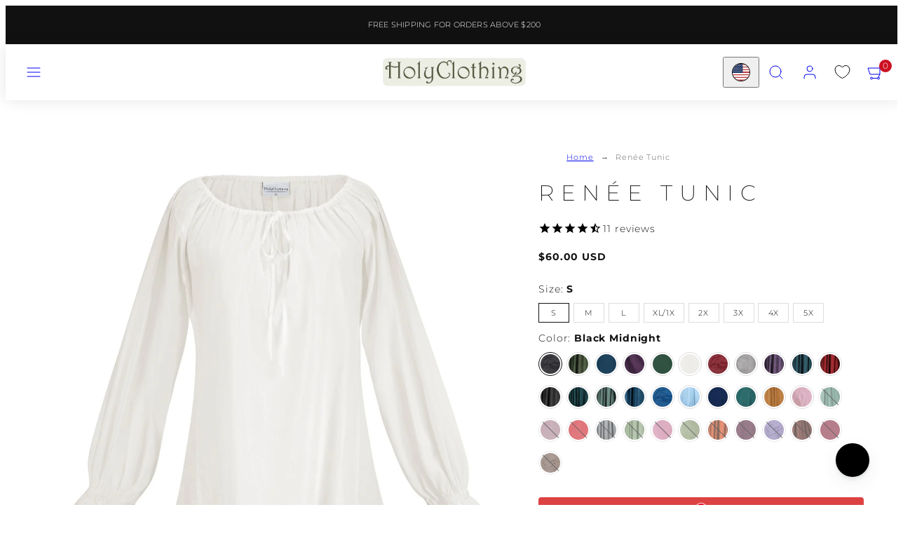

--- FILE ---
content_type: text/css
request_url: https://holyclothing.com/cdn/shop/t/108/assets/custom.css?v=44162425256331079331769440505
body_size: 222
content:
.collection-header__description.mt-3{max-width:800px;margin:0 auto}.collection-full-text{text-align:center;padding:20px 0}.collection-full-text.full-wrapper-border{border:1px solid #000;border-radius:5px;padding:40px 30px}.collection-inner-box{border:1px solid #000;border-radius:5px;padding:40px 30px;text-align:center}.collection-wrapper-box{display:grid;grid-template-columns:repeat(2,1fr);gap:30px;margin:35px 0}.collection-full-text{text-align:center;margin:0 0 35px}.collection-inner-box ul,.collection-full-text.full-wrapper-border ul,.collection-full-text ul{text-align:left;padding:0 0 0 16px}.collection-section-container{margin:0 0 80px}.collection-full-text h2,.collection-full-text h1{font-size:30px;margin:0}.collection-full-text h3,.collection-full-text.full-wrapper-border h2,.collection-inner-box h2,.collection-inner-box h3{font-size:24px;line-height:34px;margin:0 0 8px}.bottom-faq-tabs .faqtabs{overflow:hidden;max-width:750px;margin:0 auto}.bottom-faq-tabs .faqtab{width:100%;color:#fff;overflow:hidden;border:1px solid #dfdfdf;margin:0 0 12px;background:#fff;padding:5px 0}.bottom-faq-tabs .faqinput{position:absolute;opacity:0;z-index:-1}.bottom-faq-tabs .faqtab-label{display:flex;justify-content:space-between;padding:1em;background:#fff;font-weight:700;cursor:pointer;margin:0}.bottom-faq-tabs .faqtab-label:after{content:"\276f";width:1em;height:1em;text-align:center;transition:all .35s;color:#000}.bottom-faq-tabs .faqtab-content{max-height:0;padding:0 1em;color:#2c3e50;background:#fff;transition:all .35s;visibility:hidden;font-size:14px;line-height:22px}.bottom-faq-tabs .faqinput:checked+.faqtab-label:after{transform:rotate(90deg)}.bottom-faq-tabs .faqinput:checked+.faqtab-label{background:#fff}.bottom-faq-tabs .faqinput:checked~.faqtab-content{max-height:100vh;padding:0 1em 1em;visibility:visible}.faqtab .faqtab-label h2{font-weight:400;font-size:15px;letter-spacing:0;text-transform:initial;color:#000}.bottom-faq-tabs{background:#fafafb;padding:4rem 0}.bottom-faq-tabs h2.faqmain-heading{text-align:center;margin:0 0 30px;font-size:32px}.collection-full-text h2{margin:0 0 8px}.collection-inner-box li{list-style:disc}.faqtabs .faqtab-label h2{margin:0}.collection-full-text a,.collection-inner-box a,.faqtab-content a{text-decoration:underline}.cstm-collection--ptoducts .product-wrapper img{height:350px;object-fit:contain;object-position:center;margin:0 auto 10px;display:table}.cstm-column-grid{float:initial;width:100%!important}.product-main-wrapper .sixteen.columns{display:grid;grid-template-columns:repeat(4,1fr);gap:20px}.product-main--heading{margin:0 0 10px}.collection-products-head{max-width:730px;margin:30px 0 60px}.collection-info__caption .prdt--title{font-size:2rem;text-align:center}.collection-info__caption .prdt--title{text-align:center;font-size:15px;margin:0 0 6px}.collection-info__caption .prdt--price{text-align:center;font-size:12px}@media only screen and (max-width: 1199px){.collection-full-text.full-wrapper-border,.collection-inner-box{padding:30px 20px}.product-main-wrapper .sixteen.columns{grid-template-columns:repeat(2,1fr)}}@media only screen and (max-width: 991px){.collection-full-text.full-wrapper-border h2,.collection-inner-box h2,.collection-inner-box h3{font-size:20px;line-height:30px}.collection-full-text h2{font-size:26px;line-height:32px}.collection-full-text h3{font-size:20px;line-height:30px}}@media only screen and (max-width: 767px){.collection-wrapper-box{grid-template-columns:repeat(1,1fr)}.bottom-faq-tabs h2.faqmain-heading{margin:0 0 25px;font-size:24px}.bottom-faq-tabs{padding:3rem 0}}@media only screen and (max-width: 576px){.product-main-wrapper .sixteen.columns{grid-template-columns:repeat(1,1fr)}}@media only screen and (max-width: 479px){.collection-full-text h2{font-size:24px;line-height:30px}.collection-full-text.full-wrapper-border,.collection-inner-box{padding:30px 15px}.header-item__link{--padding: 9px}}
/*# sourceMappingURL=/cdn/shop/t/108/assets/custom.css.map?v=44162425256331079331769440505 */


--- FILE ---
content_type: text/css
request_url: https://holyclothing.com/cdn/shop/t/108/assets/component-rating.css?v=143386586800386319231769440505
body_size: -408
content:
.rating{display:inline-block}.rating-star{--letter-spacing: .1;--font-size: 2.2}.rating-star{--percent: calc((var(--rating) / var(--rating-max) + var(--rating-decimal) * var(--font-size) / (var(--rating-max) * (var(--letter-spacing) + var(--font-size)))) * 100%);letter-spacing:calc(var(--letter-spacing) * 1rem);font-size:calc(var(--font-size) * 1rem);line-height:1;display:inline-block;font-family:Times;margin:0}.rating-star:before{content:"\2605\2605\2605\2605\2605";background-image:linear-gradient(90deg,var(--review-stars) var(--percent),rgba(0,0,0,.15) var(--percent));background-clip:text;-webkit-background-clip:text;-webkit-text-fill-color:transparent;color:transparent}.rating-text{display:none}.rating-count{display:inline-block;margin:0}.card .rating-count{display:none}@media (forced-colors: active){.rating{display:none}.rating-text{display:block}}
/*# sourceMappingURL=/cdn/shop/t/108/assets/component-rating.css.map?v=143386586800386319231769440505 */


--- FILE ---
content_type: text/css
request_url: https://holyclothing.com/cdn/shop/t/108/assets/swish-buttons.css?v=31793616526372142761769440505
body_size: -386
content:
.wishlist-header-link .wkh-button{--icon-size: 21px;--icon-fill: transparent;--icon-stroke: #000000;--icon-stroke-width: 1px;--counter-size: 19px;display:flex;position:relative;padding:16px 12px}.wishlist-header-link .wkh-icon svg{display:block;width:var(--icon-size);height:var(--icon-size);overflow:visible;pointer-events:none}.wishlist-header-link .wkh-icon svg path{fill:var(--icon-fill);stroke:var(--icon-stroke);stroke-width:var(--icon-stroke-width);vector-effect:non-scaling-stroke}.wishlist-header-link .wkh-counter{opacity:0;display:flex;justify-content:center;align-items:center;min-width:var(--counter-size);height:var(--counter-size);border-radius:calc(var(--counter-size) / 2);font-size:11px;line-height:1;background:var(--cart-dot-background);color:#fff;position:absolute;top:8px;right:-1px}.wishlist-header-link .wkh-selected .wkh-counter{opacity:1;transition:.2s opacity}@media only screen and (max-width: 767px){.wishlist-header-link .wkh-button{display:none}}
/*# sourceMappingURL=/cdn/shop/t/108/assets/swish-buttons.css.map?v=31793616526372142761769440505 */


--- FILE ---
content_type: text/css
request_url: https://holyclothing.com/cdn/shop/t/108/assets/component-accordions.css?v=54473555434749272731769440505
body_size: -386
content:
:root{--accordion-animation-timing: .316s}[data-accordion-item]{width:100%;overflow:hidden}[data-accordion-item]>input{position:absolute;z-index:-1;opacity:0}[data-accordion-item]>label{display:flex;justify-content:space-between;align-items:center;cursor:pointer;transition:opacity .16s ease-in-out}[data-accordion-item]>label>svg{transition:all var(--accordion-animation-timing) ease-out}[data-accordion-panel]{max-height:0;transition:padding var(--accordion-animation-timing) ease;visibility:hidden}[data-accordion-item]>input:checked~[data-accordion-panel]{max-height:100dvh;visibility:visible}[data-accordion-item]>input:checked+label>svg{transform:rotate(-180deg)}@media only screen and (min-width: 801px){[data-accordion-item]>input:checked+label>svg{transform:rotate(-180deg)}}@media only screen and (min-width: 768px){[data-accordion-item].small-up--show-panel label>svg{display:none}[data-accordion-item].small-up--show-panel [data-accordion-panel]{max-height:100dvh;visibility:visible}}@media only screen and (min-width: 1024px){[data-accordion-item].medium-up--show-panel label>svg{display:none}[data-accordion-item].medium-up--show-panel [data-accordion-panel]{max-height:100dvh;visibility:visible}}
/*# sourceMappingURL=/cdn/shop/t/108/assets/component-accordions.css.map?v=54473555434749272731769440505 */


--- FILE ---
content_type: text/css
request_url: https://cdn.appmate.io/themecode/testhcl/staging-1/custom.css?generation=1761840335534791
body_size: 63
content:
wishlist-link .wk-button{--icon-size: 18px;--icon-stroke-width: 1px;--icon-stroke: black;justify-content:left}wishlist-link .wk-counter{--size: 17px}wishlist-product-card .wk-image{aspect-ratio:.9}wishlist-product-card .wk-cta-button,wishlist-product-card .wk-cta-button:hover,wishlist-product-card .wk-cta-button:disabled{text-transform:uppercase}


--- FILE ---
content_type: text/javascript
request_url: https://holyclothing.com/cdn/shop/t/108/assets/section-recently-viewed-products.js?v=77830433591169195181769440505
body_size: 51
content:
customElements.define("recently-viewed-products",class extends HTMLElement{constructor(){super(),this.template=document.getElementById("recently-viewed-products-template").content.firstElementChild.cloneNode(!0),this.template.querySelector(".gridy-track").innerHTML="",this.slider=this.template.querySelector("gridy-slider"),this.sliderArrows=this.template.querySelector(".gridy-arrows"),this.data_ipr_desktop=parseInt(this.slider.dataset.iprDesktop,10)||1,this.data_ipr_tablet=parseInt(this.slider.dataset.iprTablet,10)||data_ipr_desktop,this.data_ipr_mobile=parseInt(this.slider.dataset.iprMobile,10)||1,this.limit=this.dataset.limit,this.currentTemplate=this.dataset.currentTemplate,this.showAsThumbnails=this.dataset.showAsThumbnails!=null?JSON.parse(this.dataset.showAsThumbnails):!1,this.history=sessionStorage.getItem("Woolman_Product_History")?sessionStorage.getItem("Woolman_Product_History").split(","):[],!(this.currentTemplate==="template-product"&&this.history.length<=1||this.history.length===0)&&this.fetchProductHtml()}async fetchProductHtml(){let currentIndex=1;const promises=[],rootUrl=window.routes.root=="/"?"/":window.routes.root+"/";this.currentTemplate==="template-product"&&this.history.shift();const div=document.createElement("div");for(var i=0;i<this.history.length;i++)div.setAttribute("data-index",i),this.template.querySelector(".gridy-track").appendChild(div.cloneNode(!0));for(const productHandle of this.history){let cardView="ajax-card";if(this.showAsThumbnails&&(cardView="ajax-card-thumbnail"),promises.push(fetch(`${rootUrl}products/${productHandle}?view=${cardView}`)),currentIndex++,currentIndex>this.limit)break}const forEachPromises=(await Promise.allSettled(promises)).map(async(promise,index)=>{try{const res=await promise.value;if(res.status!==200)throw res.status;const htmlString=await res.text(),doc=new DOMParser().parseFromString(htmlString,"text/html"),childToReplace=this.template.querySelector(`[data-index="${index}"]`);childToReplace.parentNode.replaceChild(doc.body.firstChild,childToReplace)}catch(err){console.error(err)}});await Promise.all(forEachPromises).then(()=>{this.data_ipr_mobile>=this.history.length&&this.sliderArrows.classList.add("sm-down-hide"),this.data_ipr_tablet>=this.history.length&&this.sliderArrows.classList.add("sm-to-md-hide"),this.data_ipr_desktop>=this.history.length&&this.sliderArrows.classList.add("md-hide"),this.appendChild(this.template),this.removeAttribute("hidden")})}});
//# sourceMappingURL=/cdn/shop/t/108/assets/section-recently-viewed-products.js.map?v=77830433591169195181769440505


--- FILE ---
content_type: text/javascript; charset=utf-8
request_url: https://holyclothing.com/products/renee-tunic.js
body_size: 13085
content:
{"id":7767440162918,"title":"Renée Tunic","handle":"renee-tunic","description":"\u003c!--Start tab labels--\u003e\n\u003cul class=\"tabs\"\u003e\n\u003cli\u003e\u003ca href=\"#tab1\" class=\"active\"\u003e\u003cb\u003eDescription\u003c\/b\u003e\u003c\/a\u003e\u003c\/li\u003e\n\u003cli\u003e\u003ca href=\"#tab2\"\u003e\u003cb\u003eGarment Measurements\u003c\/b\u003e\u003c\/a\u003e\u003c\/li\u003e\n\u003c\/ul\u003e\n\u003c!--Start tab content--\u003e\n\u003cul class=\"tabs-content\"\u003e\n\u003cli id=\"tab1\" class=\"active\"\u003e\n\u003col\u003e\n\u003cli type=\"disc\"\u003e\n\u003cspan\u003eAdd something special to any outfit with the Renée tunic, exclusive to HolyClothing! Our Renée tunic is the undershirt version of our Renée chemise, giving HolyClothing fans more options to change up their style.\u003cbr\u003e\u003cbr\u003eThe ruffled style of Renée’s sleeves has been popular for centuries. Though we’ve designed the Renée with a simpler, modern ruffled cuff, the style has been around since the 15th century, where it originated in Europe. There’s plenty of fashion history around the ruffle – a fabric fold that has been used throughout clothing pieces, from huge Elizabethan neck ruffles to layers of ruffles on the couture runway.\u003cbr\u003e\u003cbr\u003eAdding the Renée tunic to the underlayers of your outfit will help you transform its time period, giving you the ability to fall back to Medieval times, or waltz around a Victorian or Edwardian era ball. This tunic would be perfect for a Steampunk event, a Renn Faire, or any similar type of festival.\u003cbr\u003e\u003c\/span\u003e\u003cbr\u003e\u003cstrong data-mce-fragment=\"1\"\u003eAbout this tunic:\u003c\/strong\u003e\u003cbr\u003e\n\u003c\/li\u003e\n\u003cli type=\"disc\"\u003e\n\u003cspan data-mce-fragment=\"1\"\u003eThe tunic version of our popular Renée chemise\u003c\/span\u003e.\u003c\/li\u003e\n\u003cli type=\"disc\"\u003e\u003cspan\u003eLoose neckline that can be worn on or off the shoulder.\u003c\/span\u003e\u003c\/li\u003e\n\u003cli type=\"disc\"\u003e\u003cspan\u003eModern ruffle design on the cuffs.\u003c\/span\u003e\u003c\/li\u003e\n\u003cli type=\"disc\"\u003e\u003cspan\u003e100% Lightweight, breathable cotton.\u003c\/span\u003e\u003c\/li\u003e\n\u003cli type=\"disc\"\u003eExclusive HolyClothing design.\u003c\/li\u003e\n\u003cli type=\"disc\"\u003eEthically handmade in India.\u003c\/li\u003e\n\u003c\/ol\u003e\n\u003c\/li\u003e\n\u003cli id=\"tab2\"\u003e\n\u003cp\u003e \u003c\/p\u003e\n\u003col\u003e\n\u003cli type=\"disc\"\u003eBust (un-stretched) S:  42\" | M:  44\" | L:  46” | XL\/1X:  48” | 2X:  50” | 3X:  56” | 4X:  58” | 5X:  64”\u003c\/li\u003e\n\u003cli type=\"disc\"\u003eWaist (un-stretched) S:  40” | M:  42” | L:  44” | XL\/1X:  46” | 2X:  48” | 3X:  54” | 4X:  58” | 5X:  64”\u003c\/li\u003e\n\u003cli type=\"disc\"\u003eHips S:  44” | M:  46” | L:  48\" | XL\/1X:  52\" | 2X:  54\" | 3X:  60\" | 4X:  66\" | 5X:  72”\u003c\/li\u003e\n\u003cli type=\"disc\"\u003eLength (shortest point) S:  29” | M:  29” | L:  30\" | XL\/1X:  31\" | 2X:  32\" | 3X:  33\" | 4X:  34\" | 5X:  35”\u003c\/li\u003e\n\u003cli type=\"disc\"\u003eLength (longest point) S:  30” | M:  30” | L:  32\" | XL\/1X:  33\" | 2X:  34\" | 3X:  35\" | 4X:  36\" | 5X:  37”\u003c\/li\u003e\n\u003cli type=\"disc\"\u003eHem Circumference S:  48” | M:  48” | L:  52\" | XL\/1X:  56\" | 2X:  60\" | 3X:  64\" | 4X:  70\" | 5X:  76\"\u003c\/li\u003e\n\u003cli type=\"disc\"\u003eArm Hole Circumference S:  22” | M:  24” | L:  26\" | XL\/1X:  28\" | 2X:  30\" | 3X:  32\" | 4X:  34\" | 5X:  36\"\u003c\/li\u003e\n\u003cli type=\"disc\"\u003eSleeve Length (longest point) S:  26” | M:  26” | L:  26\" | XL\/1X:  26\" | 2X:  26\" | 3X:  26\" | 4X:  26\" | 5X:  26\"\u003c\/li\u003e\n\u003c\/ol\u003e\n\u003c\/li\u003e\n\u003c\/ul\u003e","published_at":"2025-11-05T05:07:21-05:00","created_at":"2025-11-05T04:42:40-05:00","vendor":"HolyClothing","type":"Top","tags":["BFCM Chemises","Caitlyn","innerwear","long sleeve top","regular_production","renaissance","renaissance top","Renee Tunic","top","tops","tunic"],"price":6000,"price_min":6000,"price_max":8000,"available":true,"price_varies":true,"compare_at_price":null,"compare_at_price_min":0,"compare_at_price_max":0,"compare_at_price_varies":false,"variants":[{"id":43469280510054,"title":"S \/ Black Midnight","option1":"S","option2":"Black Midnight","option3":null,"sku":"H911101","requires_shipping":true,"taxable":true,"featured_image":{"id":34456779980902,"product_id":7767440162918,"position":3,"created_at":"2025-11-05T04:44:54-05:00","updated_at":"2025-11-05T06:21:55-05:00","alt":null,"width":2189,"height":2000,"src":"https:\/\/cdn.shopify.com\/s\/files\/1\/1135\/9810\/files\/HC00911X0001B.jpg?v=1762341715","variant_ids":[43469280510054,43469281525862,43469282541670,43469283557478,43469284573286,43469285589094,43469286604902,43469287620710]},"available":true,"name":"Renée Tunic - S \/ Black Midnight","public_title":"S \/ Black Midnight","options":["S","Black Midnight"],"price":6000,"weight":0,"compare_at_price":null,"inventory_quantity":-4,"inventory_management":"shopify","inventory_policy":"continue","barcode":null,"featured_media":{"alt":null,"id":25609232973926,"position":3,"preview_image":{"aspect_ratio":1.095,"height":2000,"width":2189,"src":"https:\/\/cdn.shopify.com\/s\/files\/1\/1135\/9810\/files\/HC00911X0001B.jpg?v=1762341715"}},"quantity_rule":{"min":1,"max":null,"increment":1},"quantity_price_breaks":[],"requires_selling_plan":false,"selling_plan_allocations":[]},{"id":43469280542822,"title":"S \/ Moss Green","option1":"S","option2":"Moss Green","option3":null,"sku":"H911152","requires_shipping":true,"taxable":true,"featured_image":{"id":34456780013670,"product_id":7767440162918,"position":4,"created_at":"2025-11-05T04:44:54-05:00","updated_at":"2025-11-05T06:22:09-05:00","alt":null,"width":2514,"height":2000,"src":"https:\/\/cdn.shopify.com\/s\/files\/1\/1135\/9810\/files\/HC00911X0052A_2f02447d-27cc-493c-a124-ddd87c15b6c4.jpg?v=1762341729","variant_ids":[43469280542822,43469281558630,43469282574438,43469283590246,43469284606054,43469285621862,43469286637670,43469287653478]},"available":true,"name":"Renée Tunic - S \/ Moss Green","public_title":"S \/ Moss Green","options":["S","Moss Green"],"price":6000,"weight":0,"compare_at_price":null,"inventory_quantity":0,"inventory_management":"shopify","inventory_policy":"continue","barcode":null,"featured_media":{"alt":null,"id":25609233006694,"position":4,"preview_image":{"aspect_ratio":1.257,"height":2000,"width":2514,"src":"https:\/\/cdn.shopify.com\/s\/files\/1\/1135\/9810\/files\/HC00911X0052A_2f02447d-27cc-493c-a124-ddd87c15b6c4.jpg?v=1762341729"}},"quantity_rule":{"min":1,"max":null,"increment":1},"quantity_price_breaks":[],"requires_selling_plan":false,"selling_plan_allocations":[]},{"id":43469280575590,"title":"S \/ Majolica Blue","option1":"S","option2":"Majolica Blue","option3":null,"sku":"H911119","requires_shipping":true,"taxable":true,"featured_image":{"id":34456780046438,"product_id":7767440162918,"position":5,"created_at":"2025-11-05T04:44:54-05:00","updated_at":"2025-11-05T06:23:39-05:00","alt":null,"width":2109,"height":2000,"src":"https:\/\/cdn.shopify.com\/s\/files\/1\/1135\/9810\/files\/HC00911X0019A.jpg?v=1762341819","variant_ids":[43469280575590,43469281591398,43469282607206,43469283623014,43469284638822,43469285654630,43469286670438,43469287686246]},"available":true,"name":"Renée Tunic - S \/ Majolica Blue","public_title":"S \/ Majolica Blue","options":["S","Majolica Blue"],"price":6000,"weight":0,"compare_at_price":null,"inventory_quantity":-1,"inventory_management":"shopify","inventory_policy":"continue","barcode":null,"featured_media":{"alt":null,"id":25609233039462,"position":5,"preview_image":{"aspect_ratio":1.055,"height":2000,"width":2109,"src":"https:\/\/cdn.shopify.com\/s\/files\/1\/1135\/9810\/files\/HC00911X0019A.jpg?v=1762341819"}},"quantity_rule":{"min":1,"max":null,"increment":1},"quantity_price_breaks":[],"requires_selling_plan":false,"selling_plan_allocations":[]},{"id":43469280608358,"title":"S \/ Mystic Purple","option1":"S","option2":"Mystic Purple","option3":null,"sku":"H911125","requires_shipping":true,"taxable":true,"featured_image":{"id":34456780079206,"product_id":7767440162918,"position":6,"created_at":"2025-11-05T04:44:54-05:00","updated_at":"2025-11-05T06:22:31-05:00","alt":null,"width":2109,"height":2000,"src":"https:\/\/cdn.shopify.com\/s\/files\/1\/1135\/9810\/files\/HC00911X0025A.jpg?v=1762341751","variant_ids":[43469280608358,43469281624166,43469282639974,43469283655782,43469284671590,43469285687398,43469286703206,43469287719014]},"available":true,"name":"Renée Tunic - S \/ Mystic Purple","public_title":"S \/ Mystic Purple","options":["S","Mystic Purple"],"price":6000,"weight":0,"compare_at_price":null,"inventory_quantity":0,"inventory_management":"shopify","inventory_policy":"continue","barcode":null,"featured_media":{"alt":null,"id":25609233072230,"position":6,"preview_image":{"aspect_ratio":1.055,"height":2000,"width":2109,"src":"https:\/\/cdn.shopify.com\/s\/files\/1\/1135\/9810\/files\/HC00911X0025A.jpg?v=1762341751"}},"quantity_rule":{"min":1,"max":null,"increment":1},"quantity_price_breaks":[],"requires_selling_plan":false,"selling_plan_allocations":[]},{"id":43469280641126,"title":"S \/ Huntress Green","option1":"S","option2":"Huntress Green","option3":null,"sku":"H911124","requires_shipping":true,"taxable":true,"featured_image":{"id":34456780111974,"product_id":7767440162918,"position":7,"created_at":"2025-11-05T04:44:54-05:00","updated_at":"2025-11-05T06:20:20-05:00","alt":null,"width":2514,"height":2000,"src":"https:\/\/cdn.shopify.com\/s\/files\/1\/1135\/9810\/files\/HC00911X0024A.jpg?v=1762341620","variant_ids":[43469280641126,43469281656934,43469282672742,43469283688550,43469284704358,43469285720166,43469286735974,43469287751782]},"available":true,"name":"Renée Tunic - S \/ Huntress Green","public_title":"S \/ Huntress Green","options":["S","Huntress Green"],"price":6000,"weight":0,"compare_at_price":null,"inventory_quantity":-2,"inventory_management":"shopify","inventory_policy":"continue","barcode":null,"featured_media":{"alt":null,"id":25609233104998,"position":7,"preview_image":{"aspect_ratio":1.257,"height":2000,"width":2514,"src":"https:\/\/cdn.shopify.com\/s\/files\/1\/1135\/9810\/files\/HC00911X0024A.jpg?v=1762341620"}},"quantity_rule":{"min":1,"max":null,"increment":1},"quantity_price_breaks":[],"requires_selling_plan":false,"selling_plan_allocations":[]},{"id":43469280673894,"title":"S \/ Natural","option1":"S","option2":"Natural","option3":null,"sku":"H911150","requires_shipping":true,"taxable":true,"featured_image":{"id":34456779915366,"product_id":7767440162918,"position":1,"created_at":"2025-11-05T04:44:54-05:00","updated_at":"2025-11-05T06:24:54-05:00","alt":null,"width":2179,"height":2000,"src":"https:\/\/cdn.shopify.com\/s\/files\/1\/1135\/9810\/files\/HC00911X0050A.jpg?v=1762341894","variant_ids":[43469280673894,43469281689702,43469282705510,43469283721318,43469284737126,43469285752934,43469286768742,43469287784550]},"available":true,"name":"Renée Tunic - S \/ Natural","public_title":"S \/ Natural","options":["S","Natural"],"price":6000,"weight":0,"compare_at_price":null,"inventory_quantity":-9,"inventory_management":"shopify","inventory_policy":"continue","barcode":null,"featured_media":{"alt":null,"id":25609232908390,"position":1,"preview_image":{"aspect_ratio":1.09,"height":2000,"width":2179,"src":"https:\/\/cdn.shopify.com\/s\/files\/1\/1135\/9810\/files\/HC00911X0050A.jpg?v=1762341894"}},"quantity_rule":{"min":1,"max":null,"increment":1},"quantity_price_breaks":[],"requires_selling_plan":false,"selling_plan_allocations":[]},{"id":43469280706662,"title":"S \/ Burgundy Wine","option1":"S","option2":"Burgundy Wine","option3":null,"sku":"H911103","requires_shipping":true,"taxable":true,"featured_image":{"id":34456780144742,"product_id":7767440162918,"position":8,"created_at":"2025-11-05T04:44:54-05:00","updated_at":"2025-11-05T06:24:01-05:00","alt":null,"width":2514,"height":2000,"src":"https:\/\/cdn.shopify.com\/s\/files\/1\/1135\/9810\/files\/HC00911X0003A.jpg?v=1762341841","variant_ids":[43469280706662,43469281722470,43469282738278,43469283754086,43469284769894,43469285785702,43469286801510,43469287817318]},"available":true,"name":"Renée Tunic - S \/ Burgundy Wine","public_title":"S \/ Burgundy Wine","options":["S","Burgundy Wine"],"price":6000,"weight":0,"compare_at_price":null,"inventory_quantity":0,"inventory_management":"shopify","inventory_policy":"continue","barcode":null,"featured_media":{"alt":null,"id":25609233137766,"position":8,"preview_image":{"aspect_ratio":1.257,"height":2000,"width":2514,"src":"https:\/\/cdn.shopify.com\/s\/files\/1\/1135\/9810\/files\/HC00911X0003A.jpg?v=1762341841"}},"quantity_rule":{"min":1,"max":null,"increment":1},"quantity_price_breaks":[],"requires_selling_plan":false,"selling_plan_allocations":[]},{"id":43469280739430,"title":"S \/ Vintage Gray","option1":"S","option2":"Vintage Gray","option3":null,"sku":"H911149","requires_shipping":true,"taxable":true,"featured_image":{"id":34456780275814,"product_id":7767440162918,"position":9,"created_at":"2025-11-05T04:45:10-05:00","updated_at":"2025-11-05T06:24:05-05:00","alt":null,"width":2514,"height":2000,"src":"https:\/\/cdn.shopify.com\/s\/files\/1\/1135\/9810\/files\/HC00911X0049A.jpg?v=1762341845","variant_ids":[43469280739430,43469281755238,43469282771046,43469283786854,43469284802662,43469285818470,43469286834278,43469287850086]},"available":true,"name":"Renée Tunic - S \/ Vintage Gray","public_title":"S \/ Vintage Gray","options":["S","Vintage Gray"],"price":6000,"weight":0,"compare_at_price":null,"inventory_quantity":0,"inventory_management":"shopify","inventory_policy":"continue","barcode":null,"featured_media":{"alt":null,"id":25609233268838,"position":9,"preview_image":{"aspect_ratio":1.257,"height":2000,"width":2514,"src":"https:\/\/cdn.shopify.com\/s\/files\/1\/1135\/9810\/files\/HC00911X0049A.jpg?v=1762341845"}},"quantity_rule":{"min":1,"max":null,"increment":1},"quantity_price_breaks":[],"requires_selling_plan":false,"selling_plan_allocations":[]},{"id":43469280772198,"title":"S \/ Limited Midnight Lavender","option1":"S","option2":"Limited Midnight Lavender","option3":null,"sku":"H911151","requires_shipping":true,"taxable":true,"featured_image":{"id":34456783290470,"product_id":7767440162918,"position":31,"created_at":"2025-11-05T04:48:17-05:00","updated_at":"2025-11-07T10:47:49-05:00","alt":null,"width":2514,"height":2000,"src":"https:\/\/cdn.shopify.com\/s\/files\/1\/1135\/9810\/files\/HC00911X0051A_597c7c31-1606-4372-b901-8f6a331fd700.jpg?v=1762530469","variant_ids":[43469280772198,43469281788006,43469282803814,43469283819622,43469284835430,43469285851238,43469286867046,43469287882854]},"available":true,"name":"Renée Tunic - S \/ Limited Midnight Lavender","public_title":"S \/ Limited Midnight Lavender","options":["S","Limited Midnight Lavender"],"price":6500,"weight":0,"compare_at_price":null,"inventory_quantity":0,"inventory_management":"shopify","inventory_policy":"continue","barcode":null,"featured_media":{"alt":null,"id":25609236217958,"position":31,"preview_image":{"aspect_ratio":1.257,"height":2000,"width":2514,"src":"https:\/\/cdn.shopify.com\/s\/files\/1\/1135\/9810\/files\/HC00911X0051A_597c7c31-1606-4372-b901-8f6a331fd700.jpg?v=1762530469"}},"quantity_rule":{"min":1,"max":null,"increment":1},"quantity_price_breaks":[],"requires_selling_plan":false,"selling_plan_allocations":[]},{"id":44315978956902,"title":"S \/ Limited Blue Spruce","option1":"S","option2":"Limited Blue Spruce","option3":null,"sku":"H911156","requires_shipping":true,"taxable":true,"featured_image":{"id":34806418604134,"product_id":7767440162918,"position":35,"created_at":"2026-01-09T11:30:13-05:00","updated_at":"2026-01-23T20:50:54-05:00","alt":null,"width":2108,"height":2000,"src":"https:\/\/cdn.shopify.com\/s\/files\/1\/1135\/9810\/files\/HC00911X0056A.jpg?v=1769219454","variant_ids":[44315978956902,44315978989670,44315979022438,44315979055206,44315979087974,44315979120742,44315979153510,44315979186278]},"available":true,"name":"Renée Tunic - S \/ Limited Blue Spruce","public_title":"S \/ Limited Blue Spruce","options":["S","Limited Blue Spruce"],"price":6500,"weight":0,"compare_at_price":null,"inventory_quantity":0,"inventory_management":"shopify","inventory_policy":"continue","barcode":"","featured_media":{"alt":null,"id":25949893525606,"position":35,"preview_image":{"aspect_ratio":1.054,"height":2000,"width":2108,"src":"https:\/\/cdn.shopify.com\/s\/files\/1\/1135\/9810\/files\/HC00911X0056A.jpg?v=1769219454"}},"quantity_rule":{"min":1,"max":null,"increment":1},"quantity_price_breaks":[],"requires_selling_plan":false,"selling_plan_allocations":[]},{"id":43872763707494,"title":"S \/ Limited Dragon Blood","option1":"S","option2":"Limited Dragon Blood","option3":null,"sku":"H911148","requires_shipping":true,"taxable":true,"featured_image":{"id":34597591449702,"product_id":7767440162918,"position":34,"created_at":"2025-11-28T03:12:16-05:00","updated_at":"2025-12-24T15:10:05-05:00","alt":null,"width":2108,"height":2000,"src":"https:\/\/cdn.shopify.com\/s\/files\/1\/1135\/9810\/files\/HC00911X0048A.jpg?v=1766607005","variant_ids":[43872763707494,43872763740262,43872763773030,43872763805798,43872763838566,43872763871334,43872763904102,43872763936870]},"available":true,"name":"Renée Tunic - S \/ Limited Dragon Blood","public_title":"S \/ Limited Dragon Blood","options":["S","Limited Dragon Blood"],"price":6500,"weight":0,"compare_at_price":null,"inventory_quantity":0,"inventory_management":"shopify","inventory_policy":"continue","barcode":"","featured_media":{"alt":null,"id":25744718430310,"position":34,"preview_image":{"aspect_ratio":1.054,"height":2000,"width":2108,"src":"https:\/\/cdn.shopify.com\/s\/files\/1\/1135\/9810\/files\/HC00911X0048A.jpg?v=1766607005"}},"quantity_rule":{"min":1,"max":null,"increment":1},"quantity_price_breaks":[],"requires_selling_plan":false,"selling_plan_allocations":[]},{"id":43469280870502,"title":"S \/ Limited Storm Gray","option1":"S","option2":"Limited Storm Gray","option3":null,"sku":"H911111","requires_shipping":true,"taxable":true,"featured_image":{"id":34456781717606,"product_id":7767440162918,"position":21,"created_at":"2025-11-05T04:46:43-05:00","updated_at":"2025-11-07T10:47:49-05:00","alt":null,"width":2514,"height":2000,"src":"https:\/\/cdn.shopify.com\/s\/files\/1\/1135\/9810\/files\/HC00911X0011A_ec253637-a6fd-49f5-ac11-6047d323d6e1.jpg?v=1762530469","variant_ids":[43469280870502,43469281886310,43469282902118,43469283917926,43469284933734,43469285949542,43469286965350,43469287981158]},"available":true,"name":"Renée Tunic - S \/ Limited Storm Gray","public_title":"S \/ Limited Storm Gray","options":["S","Limited Storm Gray"],"price":6500,"weight":0,"compare_at_price":null,"inventory_quantity":-1,"inventory_management":"shopify","inventory_policy":"continue","barcode":null,"featured_media":{"alt":null,"id":25609234645094,"position":21,"preview_image":{"aspect_ratio":1.257,"height":2000,"width":2514,"src":"https:\/\/cdn.shopify.com\/s\/files\/1\/1135\/9810\/files\/HC00911X0011A_ec253637-a6fd-49f5-ac11-6047d323d6e1.jpg?v=1762530469"}},"quantity_rule":{"min":1,"max":null,"increment":1},"quantity_price_breaks":[],"requires_selling_plan":false,"selling_plan_allocations":[]},{"id":43469281067110,"title":"S \/ Limited Teal Peacock","option1":"S","option2":"Limited Teal Peacock","option3":null,"sku":"H911128","requires_shipping":true,"taxable":true,"featured_image":{"id":34456781357158,"product_id":7767440162918,"position":17,"created_at":"2025-11-05T04:46:41-05:00","updated_at":"2025-11-07T10:47:49-05:00","alt":null,"width":2109,"height":2000,"src":"https:\/\/cdn.shopify.com\/s\/files\/1\/1135\/9810\/files\/HC00911X0028A.jpg?v=1762530469","variant_ids":[43469281067110,43469282082918,43469283098726,43469284114534,43469285130342,43469286146150,43469287161958]},"available":true,"name":"Renée Tunic - S \/ Limited Teal Peacock","public_title":"S \/ Limited Teal Peacock","options":["S","Limited Teal Peacock"],"price":6500,"weight":0,"compare_at_price":null,"inventory_quantity":0,"inventory_management":"shopify","inventory_policy":"continue","barcode":null,"featured_media":{"alt":null,"id":25609234251878,"position":17,"preview_image":{"aspect_ratio":1.055,"height":2000,"width":2109,"src":"https:\/\/cdn.shopify.com\/s\/files\/1\/1135\/9810\/files\/HC00911X0028A.jpg?v=1762530469"}},"quantity_rule":{"min":1,"max":null,"increment":1},"quantity_price_breaks":[],"requires_selling_plan":false,"selling_plan_allocations":[]},{"id":43848960376934,"title":"S \/ Limited Dark Sylvan","option1":"S","option2":"Limited Dark Sylvan","option3":null,"sku":"H911155","requires_shipping":true,"taxable":true,"featured_image":{"id":34593656635494,"product_id":7767440162918,"position":33,"created_at":"2025-11-27T06:42:49-05:00","updated_at":"2025-12-24T15:08:36-05:00","alt":null,"width":2108,"height":2000,"src":"https:\/\/cdn.shopify.com\/s\/files\/1\/1135\/9810\/files\/HC00911X0055A.jpg?v=1766606916","variant_ids":[43848960376934,43848960409702,43848960442470,43848960475238,43848960508006,43848960540774,43848960573542]},"available":true,"name":"Renée Tunic - S \/ Limited Dark Sylvan","public_title":"S \/ Limited Dark Sylvan","options":["S","Limited Dark Sylvan"],"price":6500,"weight":0,"compare_at_price":null,"inventory_quantity":-2,"inventory_management":"shopify","inventory_policy":"continue","barcode":"","featured_media":{"alt":null,"id":25740836339814,"position":33,"preview_image":{"aspect_ratio":1.054,"height":2000,"width":2108,"src":"https:\/\/cdn.shopify.com\/s\/files\/1\/1135\/9810\/files\/HC00911X0055A.jpg?v=1766606916"}},"quantity_rule":{"min":1,"max":null,"increment":1},"quantity_price_breaks":[],"requires_selling_plan":false,"selling_plan_allocations":[]},{"id":43469281165414,"title":"S \/ Limited Polar Night","option1":"S","option2":"Limited Polar Night","option3":null,"sku":"H911131","requires_shipping":true,"taxable":true,"featured_image":{"id":34456781422694,"product_id":7767440162918,"position":20,"created_at":"2025-11-05T04:46:41-05:00","updated_at":"2025-11-07T10:47:49-05:00","alt":null,"width":2109,"height":2000,"src":"https:\/\/cdn.shopify.com\/s\/files\/1\/1135\/9810\/files\/HC00911X0031A.jpg?v=1762530469","variant_ids":[43469281165414,43469282181222,43469283197030,43469284212838,43469285228646,43469286244454,43469287260262]},"available":true,"name":"Renée Tunic - S \/ Limited Polar Night","public_title":"S \/ Limited Polar Night","options":["S","Limited Polar Night"],"price":6500,"weight":0,"compare_at_price":null,"inventory_quantity":0,"inventory_management":"shopify","inventory_policy":"continue","barcode":null,"featured_media":{"alt":null,"id":25609234350182,"position":20,"preview_image":{"aspect_ratio":1.055,"height":2000,"width":2109,"src":"https:\/\/cdn.shopify.com\/s\/files\/1\/1135\/9810\/files\/HC00911X0031A.jpg?v=1762530469"}},"quantity_rule":{"min":1,"max":null,"increment":1},"quantity_price_breaks":[],"requires_selling_plan":false,"selling_plan_allocations":[]},{"id":43469280804966,"title":"S \/ Limited Blue Divine","option1":"S","option2":"Limited Blue Divine","option3":null,"sku":"H911102","requires_shipping":true,"taxable":true,"featured_image":{"id":34456781684838,"product_id":7767440162918,"position":10,"created_at":"2025-11-05T04:46:43-05:00","updated_at":"2025-11-07T10:47:49-05:00","alt":null,"width":2514,"height":2000,"src":"https:\/\/cdn.shopify.com\/s\/files\/1\/1135\/9810\/files\/HC00911X0002A.jpg?v=1762530469","variant_ids":[43469280804966,43469281820774,43469282836582,43469283852390,43469284868198,43469285884006,43469286899814]},"available":true,"name":"Renée Tunic - S \/ Limited Blue Divine","public_title":"S \/ Limited Blue Divine","options":["S","Limited Blue Divine"],"price":6500,"weight":0,"compare_at_price":null,"inventory_quantity":-1,"inventory_management":"shopify","inventory_policy":"continue","barcode":null,"featured_media":{"alt":null,"id":25609234612326,"position":10,"preview_image":{"aspect_ratio":1.257,"height":2000,"width":2514,"src":"https:\/\/cdn.shopify.com\/s\/files\/1\/1135\/9810\/files\/HC00911X0002A.jpg?v=1762530469"}},"quantity_rule":{"min":1,"max":null,"increment":1},"quantity_price_breaks":[],"requires_selling_plan":false,"selling_plan_allocations":[]},{"id":43469281394790,"title":"S \/ Limited Blue Hydrangea","option1":"S","option2":"Limited Blue Hydrangea","option3":null,"sku":"H911145","requires_shipping":true,"taxable":true,"featured_image":{"id":34456783323238,"product_id":7767440162918,"position":30,"created_at":"2025-11-05T04:48:18-05:00","updated_at":"2025-11-07T10:47:49-05:00","alt":null,"width":2514,"height":2000,"src":"https:\/\/cdn.shopify.com\/s\/files\/1\/1135\/9810\/files\/HC00911X0045A.jpg?v=1762530469","variant_ids":[43469281394790,43469282410598,43469283426406,43469284442214,43469285458022,43469286473830,43469287489638]},"available":true,"name":"Renée Tunic - S \/ Limited Blue Hydrangea","public_title":"S \/ Limited Blue Hydrangea","options":["S","Limited Blue Hydrangea"],"price":6500,"weight":0,"compare_at_price":null,"inventory_quantity":-4,"inventory_management":"shopify","inventory_policy":"continue","barcode":null,"featured_media":{"alt":null,"id":25609236250726,"position":30,"preview_image":{"aspect_ratio":1.257,"height":2000,"width":2514,"src":"https:\/\/cdn.shopify.com\/s\/files\/1\/1135\/9810\/files\/HC00911X0045A.jpg?v=1762530469"}},"quantity_rule":{"min":1,"max":null,"increment":1},"quantity_price_breaks":[],"requires_selling_plan":false,"selling_plan_allocations":[]},{"id":43469281427558,"title":"S \/ Limited Navy Blue","option1":"S","option2":"Limited Navy Blue","option3":null,"sku":"H911146","requires_shipping":true,"taxable":true,"featured_image":{"id":34456782962790,"product_id":7767440162918,"position":25,"created_at":"2025-11-05T04:48:15-05:00","updated_at":"2025-11-07T10:47:49-05:00","alt":null,"width":2109,"height":2000,"src":"https:\/\/cdn.shopify.com\/s\/files\/1\/1135\/9810\/files\/HC00911X0046A.jpg?v=1762530469","variant_ids":[43469281427558,43469282443366,43469283459174,43469284474982,43469285490790,43469286506598,43469287522406]},"available":true,"name":"Renée Tunic - S \/ Limited Navy Blue","public_title":"S \/ Limited Navy Blue","options":["S","Limited Navy Blue"],"price":6500,"weight":0,"compare_at_price":null,"inventory_quantity":0,"inventory_management":"shopify","inventory_policy":"continue","barcode":null,"featured_media":{"alt":null,"id":25609235890278,"position":25,"preview_image":{"aspect_ratio":1.055,"height":2000,"width":2109,"src":"https:\/\/cdn.shopify.com\/s\/files\/1\/1135\/9810\/files\/HC00911X0046A.jpg?v=1762530469"}},"quantity_rule":{"min":1,"max":null,"increment":1},"quantity_price_breaks":[],"requires_selling_plan":false,"selling_plan_allocations":[]},{"id":43469281099878,"title":"S \/ Limited Sea Goddess","option1":"S","option2":"Limited Sea Goddess","option3":null,"sku":"H911129","requires_shipping":true,"taxable":true,"featured_image":{"id":34456781619302,"product_id":7767440162918,"position":18,"created_at":"2025-11-05T04:46:42-05:00","updated_at":"2025-11-07T10:47:49-05:00","alt":null,"width":2109,"height":2000,"src":"https:\/\/cdn.shopify.com\/s\/files\/1\/1135\/9810\/files\/HC00911X0029A_9ef521ac-4c34-4328-bbcd-6b00ba6d8512.jpg?v=1762530469","variant_ids":[43469281099878,43469282115686,43469283131494,43469284147302,43469285163110,43469286178918,43469287194726]},"available":true,"name":"Renée Tunic - S \/ Limited Sea Goddess","public_title":"S \/ Limited Sea Goddess","options":["S","Limited Sea Goddess"],"price":6500,"weight":0,"compare_at_price":null,"inventory_quantity":0,"inventory_management":"shopify","inventory_policy":"continue","barcode":null,"featured_media":{"alt":null,"id":25609234546790,"position":18,"preview_image":{"aspect_ratio":1.055,"height":2000,"width":2109,"src":"https:\/\/cdn.shopify.com\/s\/files\/1\/1135\/9810\/files\/HC00911X0029A_9ef521ac-4c34-4328-bbcd-6b00ba6d8512.jpg?v=1762530469"}},"quantity_rule":{"min":1,"max":null,"increment":1},"quantity_price_breaks":[],"requires_selling_plan":false,"selling_plan_allocations":[]},{"id":43469281001574,"title":"S \/ Limited Marigold Yellow","option1":"S","option2":"Limited Marigold Yellow","option3":null,"sku":"H911126","requires_shipping":true,"taxable":true,"featured_image":{"id":34456781553766,"product_id":7767440162918,"position":15,"created_at":"2025-11-05T04:46:42-05:00","updated_at":"2025-11-07T10:47:49-05:00","alt":null,"width":2109,"height":2000,"src":"https:\/\/cdn.shopify.com\/s\/files\/1\/1135\/9810\/files\/HC00911X0026A.jpg?v=1762530469","variant_ids":[43469281001574,43469282017382,43469283033190,43469284048998,43469285064806,43469286080614,43469287096422]},"available":true,"name":"Renée Tunic - S \/ Limited Marigold Yellow","public_title":"S \/ Limited Marigold Yellow","options":["S","Limited Marigold Yellow"],"price":6500,"weight":0,"compare_at_price":null,"inventory_quantity":0,"inventory_management":"shopify","inventory_policy":"continue","barcode":null,"featured_media":{"alt":null,"id":25609234481254,"position":15,"preview_image":{"aspect_ratio":1.055,"height":2000,"width":2109,"src":"https:\/\/cdn.shopify.com\/s\/files\/1\/1135\/9810\/files\/HC00911X0026A.jpg?v=1762530469"}},"quantity_rule":{"min":1,"max":null,"increment":1},"quantity_price_breaks":[],"requires_selling_plan":false,"selling_plan_allocations":[]},{"id":43469281362022,"title":"S \/ Limited Cherry Blossom","option1":"S","option2":"Limited Cherry Blossom","option3":null,"sku":"H911140","requires_shipping":true,"taxable":true,"featured_image":{"id":34456782995558,"product_id":7767440162918,"position":24,"created_at":"2025-11-05T04:48:16-05:00","updated_at":"2025-11-07T10:47:49-05:00","alt":null,"width":2109,"height":2000,"src":"https:\/\/cdn.shopify.com\/s\/files\/1\/1135\/9810\/files\/HC00911X0040A_7cb894d4-d5ec-4534-b908-0e4825e76627.jpg?v=1762530469","variant_ids":[43469281362022,43469282377830,43469283393638,43469284409446,43469285425254,43469286441062,43469287456870]},"available":true,"name":"Renée Tunic - S \/ Limited Cherry Blossom","public_title":"S \/ Limited Cherry Blossom","options":["S","Limited Cherry Blossom"],"price":6500,"weight":0,"compare_at_price":null,"inventory_quantity":0,"inventory_management":"shopify","inventory_policy":"continue","barcode":null,"featured_media":{"alt":null,"id":25609235923046,"position":24,"preview_image":{"aspect_ratio":1.055,"height":2000,"width":2109,"src":"https:\/\/cdn.shopify.com\/s\/files\/1\/1135\/9810\/files\/HC00911X0040A_7cb894d4-d5ec-4534-b908-0e4825e76627.jpg?v=1762530469"}},"quantity_rule":{"min":1,"max":null,"increment":1},"quantity_price_breaks":[],"requires_selling_plan":false,"selling_plan_allocations":[]},{"id":43469281296486,"title":"S \/ Limited Cool Sage","option1":"S","option2":"Limited Cool Sage","option3":null,"sku":"H911137","requires_shipping":true,"taxable":true,"featured_image":{"id":34456783126630,"product_id":7767440162918,"position":23,"created_at":"2025-11-05T04:48:16-05:00","updated_at":"2025-11-07T10:47:49-05:00","alt":null,"width":2109,"height":2000,"src":"https:\/\/cdn.shopify.com\/s\/files\/1\/1135\/9810\/files\/HC00911X0037A_9a89ef2f-a455-415e-8ddd-e2f982dbb493.jpg?v=1762530469","variant_ids":[43469281296486,43469282312294,43469283328102,43469284343910,43469285359718,43469286375526,43469287391334]},"available":false,"name":"Renée Tunic - S \/ Limited Cool Sage","public_title":"S \/ Limited Cool Sage","options":["S","Limited Cool Sage"],"price":6500,"weight":0,"compare_at_price":null,"inventory_quantity":-1,"inventory_management":"shopify","inventory_policy":"deny","barcode":null,"featured_media":{"alt":null,"id":25609236054118,"position":23,"preview_image":{"aspect_ratio":1.055,"height":2000,"width":2109,"src":"https:\/\/cdn.shopify.com\/s\/files\/1\/1135\/9810\/files\/HC00911X0037A_9a89ef2f-a455-415e-8ddd-e2f982dbb493.jpg?v=1762530469"}},"quantity_rule":{"min":1,"max":null,"increment":1},"quantity_price_breaks":[],"requires_selling_plan":false,"selling_plan_allocations":[]},{"id":43469281198182,"title":"S \/ Limited Dusty Rose","option1":"S","option2":"Limited Dusty Rose","option3":null,"sku":"H911132","requires_shipping":true,"taxable":true,"featured_image":{"id":34456783224934,"product_id":7767440162918,"position":27,"created_at":"2025-11-05T04:48:17-05:00","updated_at":"2025-11-07T10:47:49-05:00","alt":null,"width":2109,"height":2000,"src":"https:\/\/cdn.shopify.com\/s\/files\/1\/1135\/9810\/files\/HC00911X0032A.jpg?v=1762530469","variant_ids":[43469281198182,43469282213990,43469283229798,43469284245606,43469285261414,43469286277222,43469287293030]},"available":false,"name":"Renée Tunic - S \/ Limited Dusty Rose","public_title":"S \/ Limited Dusty Rose","options":["S","Limited Dusty Rose"],"price":6500,"weight":0,"compare_at_price":null,"inventory_quantity":0,"inventory_management":"shopify","inventory_policy":"deny","barcode":null,"featured_media":{"alt":null,"id":25609236152422,"position":27,"preview_image":{"aspect_ratio":1.055,"height":2000,"width":2109,"src":"https:\/\/cdn.shopify.com\/s\/files\/1\/1135\/9810\/files\/HC00911X0032A.jpg?v=1762530469"}},"quantity_rule":{"min":1,"max":null,"increment":1},"quantity_price_breaks":[],"requires_selling_plan":false,"selling_plan_allocations":[]},{"id":43469281132646,"title":"S \/ Limited Poppy Red","option1":"S","option2":"Limited Poppy Red","option3":null,"sku":"H911130","requires_shipping":true,"taxable":true,"featured_image":{"id":34456781488230,"product_id":7767440162918,"position":19,"created_at":"2025-11-05T04:46:42-05:00","updated_at":"2025-11-07T10:47:49-05:00","alt":null,"width":2109,"height":2000,"src":"https:\/\/cdn.shopify.com\/s\/files\/1\/1135\/9810\/files\/HC00911X0030A.jpg?v=1762530469","variant_ids":[43469281132646,43469282148454,43469283164262,43469284180070,43469285195878,43469286211686,43469287227494]},"available":false,"name":"Renée Tunic - S \/ Limited Poppy Red","public_title":"S \/ Limited Poppy Red","options":["S","Limited Poppy Red"],"price":6500,"weight":0,"compare_at_price":null,"inventory_quantity":0,"inventory_management":"shopify","inventory_policy":"deny","barcode":null,"featured_media":{"alt":null,"id":25609234415718,"position":19,"preview_image":{"aspect_ratio":1.055,"height":2000,"width":2109,"src":"https:\/\/cdn.shopify.com\/s\/files\/1\/1135\/9810\/files\/HC00911X0030A.jpg?v=1762530469"}},"quantity_rule":{"min":1,"max":null,"increment":1},"quantity_price_breaks":[],"requires_selling_plan":false,"selling_plan_allocations":[]},{"id":43469280837734,"title":"S \/ Limited Silver Pewter","option1":"S","option2":"Limited Silver Pewter","option3":null,"sku":"H911106","requires_shipping":true,"taxable":true,"featured_image":{"id":34456781586534,"product_id":7767440162918,"position":11,"created_at":"2025-11-05T04:46:42-05:00","updated_at":"2025-11-07T10:47:49-05:00","alt":null,"width":2109,"height":2000,"src":"https:\/\/cdn.shopify.com\/s\/files\/1\/1135\/9810\/files\/HC00911X0006A_a7a304f3-cf69-489e-b0f3-d24e7e64d334.jpg?v=1762530469","variant_ids":[43469280837734,43469281853542,43469282869350,43469283885158,43469284900966,43469285916774,43469286932582]},"available":false,"name":"Renée Tunic - S \/ Limited Silver Pewter","public_title":"S \/ Limited Silver Pewter","options":["S","Limited Silver Pewter"],"price":6500,"weight":0,"compare_at_price":null,"inventory_quantity":0,"inventory_management":"shopify","inventory_policy":"deny","barcode":null,"featured_media":{"alt":null,"id":25609234514022,"position":11,"preview_image":{"aspect_ratio":1.055,"height":2000,"width":2109,"src":"https:\/\/cdn.shopify.com\/s\/files\/1\/1135\/9810\/files\/HC00911X0006A_a7a304f3-cf69-489e-b0f3-d24e7e64d334.jpg?v=1762530469"}},"quantity_rule":{"min":1,"max":null,"increment":1},"quantity_price_breaks":[],"requires_selling_plan":false,"selling_plan_allocations":[]},{"id":43469281034342,"title":"S \/ Limited Spring Basil","option1":"S","option2":"Limited Spring Basil","option3":null,"sku":"H911127","requires_shipping":true,"taxable":true,"featured_image":{"id":34456781389926,"product_id":7767440162918,"position":16,"created_at":"2025-11-05T04:46:41-05:00","updated_at":"2025-11-07T10:47:49-05:00","alt":null,"width":2109,"height":2000,"src":"https:\/\/cdn.shopify.com\/s\/files\/1\/1135\/9810\/files\/HC00911X0027A.jpg?v=1762530469","variant_ids":[43469281034342,43469282050150,43469283065958,43469284081766,43469285097574,43469286113382,43469287129190]},"available":false,"name":"Renée Tunic - S \/ Limited Spring Basil","public_title":"S \/ Limited Spring Basil","options":["S","Limited Spring Basil"],"price":6500,"weight":0,"compare_at_price":null,"inventory_quantity":0,"inventory_management":"shopify","inventory_policy":"deny","barcode":null,"featured_media":{"alt":null,"id":25609234317414,"position":16,"preview_image":{"aspect_ratio":1.055,"height":2000,"width":2109,"src":"https:\/\/cdn.shopify.com\/s\/files\/1\/1135\/9810\/files\/HC00911X0027A.jpg?v=1762530469"}},"quantity_rule":{"min":1,"max":null,"increment":1},"quantity_price_breaks":[],"requires_selling_plan":false,"selling_plan_allocations":[]},{"id":43469281263718,"title":"S \/ Limited Barbie Pink","option1":"S","option2":"Limited Barbie Pink","option3":null,"sku":"H911135","requires_shipping":true,"taxable":true,"featured_image":{"id":34456783093862,"product_id":7767440162918,"position":28,"created_at":"2025-11-05T04:48:16-05:00","updated_at":"2025-11-07T10:47:49-05:00","alt":null,"width":2109,"height":2000,"src":"https:\/\/cdn.shopify.com\/s\/files\/1\/1135\/9810\/files\/HC00911X0035A_c057d89f-49a8-417b-8138-2df12bd79a2b.jpg?v=1762530469","variant_ids":[43469281263718,43469282279526,43469283295334,43469284311142,43469285326950,43469286342758,43469287358566]},"available":false,"name":"Renée Tunic - S \/ Limited Barbie Pink","public_title":"S \/ Limited Barbie Pink","options":["S","Limited Barbie Pink"],"price":6500,"weight":0,"compare_at_price":null,"inventory_quantity":0,"inventory_management":"shopify","inventory_policy":"deny","barcode":null,"featured_media":{"alt":null,"id":25609236021350,"position":28,"preview_image":{"aspect_ratio":1.055,"height":2000,"width":2109,"src":"https:\/\/cdn.shopify.com\/s\/files\/1\/1135\/9810\/files\/HC00911X0035A_c057d89f-49a8-417b-8138-2df12bd79a2b.jpg?v=1762530469"}},"quantity_rule":{"min":1,"max":null,"increment":1},"quantity_price_breaks":[],"requires_selling_plan":false,"selling_plan_allocations":[]},{"id":43469281460326,"title":"S \/ Limited Lemongrass Green","option1":"S","option2":"Limited Lemongrass Green","option3":null,"sku":"H911147","requires_shipping":true,"taxable":true,"featured_image":{"id":34456783028326,"product_id":7767440162918,"position":26,"created_at":"2025-11-05T04:48:16-05:00","updated_at":"2025-11-07T10:47:49-05:00","alt":null,"width":2109,"height":2000,"src":"https:\/\/cdn.shopify.com\/s\/files\/1\/1135\/9810\/files\/HC00911X0047A_eac9c722-b1e7-40ba-a6a3-2261ed8449ba.jpg?v=1762530469","variant_ids":[43469281460326,43469282476134,43469283491942,43469284507750,43469285523558,43469286539366,43469287555174]},"available":false,"name":"Renée Tunic - S \/ Limited Lemongrass Green","public_title":"S \/ Limited Lemongrass Green","options":["S","Limited Lemongrass Green"],"price":6500,"weight":0,"compare_at_price":null,"inventory_quantity":-1,"inventory_management":"shopify","inventory_policy":"deny","barcode":null,"featured_media":{"alt":null,"id":25609235955814,"position":26,"preview_image":{"aspect_ratio":1.055,"height":2000,"width":2109,"src":"https:\/\/cdn.shopify.com\/s\/files\/1\/1135\/9810\/files\/HC00911X0047A_eac9c722-b1e7-40ba-a6a3-2261ed8449ba.jpg?v=1762530469"}},"quantity_rule":{"min":1,"max":null,"increment":1},"quantity_price_breaks":[],"requires_selling_plan":false,"selling_plan_allocations":[]},{"id":43469281493094,"title":"S \/ Limited Pumpkin Spice","option1":"S","option2":"Limited Pumpkin Spice","option3":null,"sku":"H911153","requires_shipping":true,"taxable":true,"featured_image":{"id":34456783192166,"product_id":7767440162918,"position":32,"created_at":"2025-11-05T04:48:17-05:00","updated_at":"2025-11-05T06:23:43-05:00","alt":null,"width":2109,"height":2000,"src":"https:\/\/cdn.shopify.com\/s\/files\/1\/1135\/9810\/files\/HC00911X0053A_8b0ff485-7d0e-4731-85cb-8a93cc8ab900.jpg?v=1762341823","variant_ids":[43469281493094,43469282508902,43469283524710,43469284540518,43469285556326,43469286572134,43469287587942]},"available":false,"name":"Renée Tunic - S \/ Limited Pumpkin Spice","public_title":"S \/ Limited Pumpkin Spice","options":["S","Limited Pumpkin Spice"],"price":6500,"weight":0,"compare_at_price":null,"inventory_quantity":0,"inventory_management":"shopify","inventory_policy":"deny","barcode":null,"featured_media":{"alt":null,"id":25609236119654,"position":32,"preview_image":{"aspect_ratio":1.055,"height":2000,"width":2109,"src":"https:\/\/cdn.shopify.com\/s\/files\/1\/1135\/9810\/files\/HC00911X0053A_8b0ff485-7d0e-4731-85cb-8a93cc8ab900.jpg?v=1762341823"}},"quantity_rule":{"min":1,"max":null,"increment":1},"quantity_price_breaks":[],"requires_selling_plan":false,"selling_plan_allocations":[]},{"id":43469280968806,"title":"S \/ Limited Deadly Nightshade","option1":"S","option2":"Limited Deadly Nightshade","option3":null,"sku":"H911123","requires_shipping":true,"taxable":true,"featured_image":{"id":34456781520998,"product_id":7767440162918,"position":14,"created_at":"2025-11-05T04:46:42-05:00","updated_at":"2025-11-07T10:47:49-05:00","alt":null,"width":2514,"height":2000,"src":"https:\/\/cdn.shopify.com\/s\/files\/1\/1135\/9810\/files\/HC00911X0023A.jpg?v=1762530469","variant_ids":[43469280968806,43469281984614,43469283000422,43469284016230,43469285032038,43469286047846,43469287063654]},"available":false,"name":"Renée Tunic - S \/ Limited Deadly Nightshade","public_title":"S \/ Limited Deadly Nightshade","options":["S","Limited Deadly Nightshade"],"price":6500,"weight":0,"compare_at_price":null,"inventory_quantity":0,"inventory_management":"shopify","inventory_policy":"deny","barcode":null,"featured_media":{"alt":null,"id":25609234448486,"position":14,"preview_image":{"aspect_ratio":1.257,"height":2000,"width":2514,"src":"https:\/\/cdn.shopify.com\/s\/files\/1\/1135\/9810\/files\/HC00911X0023A.jpg?v=1762530469"}},"quantity_rule":{"min":1,"max":null,"increment":1},"quantity_price_breaks":[],"requires_selling_plan":false,"selling_plan_allocations":[]},{"id":43469280936038,"title":"S \/ Limited Lavender Blue","option1":"S","option2":"Limited Lavender Blue","option3":null,"sku":"H911121","requires_shipping":true,"taxable":true,"featured_image":{"id":34456781652070,"product_id":7767440162918,"position":13,"created_at":"2025-11-05T04:46:42-05:00","updated_at":"2025-11-07T10:47:49-05:00","alt":null,"width":2109,"height":2000,"src":"https:\/\/cdn.shopify.com\/s\/files\/1\/1135\/9810\/files\/HC00911X0021A.jpg?v=1762530469","variant_ids":[43469280936038,43469281951846,43469282967654,43469283983462,43469284999270,43469286015078,43469287030886]},"available":false,"name":"Renée Tunic - S \/ Limited Lavender Blue","public_title":"S \/ Limited Lavender Blue","options":["S","Limited Lavender Blue"],"price":6500,"weight":0,"compare_at_price":null,"inventory_quantity":0,"inventory_management":"shopify","inventory_policy":"deny","barcode":null,"featured_media":{"alt":null,"id":25609234579558,"position":13,"preview_image":{"aspect_ratio":1.055,"height":2000,"width":2109,"src":"https:\/\/cdn.shopify.com\/s\/files\/1\/1135\/9810\/files\/HC00911X0021A.jpg?v=1762530469"}},"quantity_rule":{"min":1,"max":null,"increment":1},"quantity_price_breaks":[],"requires_selling_plan":false,"selling_plan_allocations":[]},{"id":43469281230950,"title":"S \/ Limited Harvest Auburn","option1":"S","option2":"Limited Harvest Auburn","option3":null,"sku":"H911133","requires_shipping":true,"taxable":true,"featured_image":{"id":34456783061094,"product_id":7767440162918,"position":22,"created_at":"2025-11-05T04:48:16-05:00","updated_at":"2025-11-07T10:47:49-05:00","alt":null,"width":2109,"height":2000,"src":"https:\/\/cdn.shopify.com\/s\/files\/1\/1135\/9810\/files\/HC00911X0033A_78ce7e5b-2033-49a7-9889-56b20bdae472.jpg?v=1762530469","variant_ids":[43469281230950,43469282246758,43469283262566,43469284278374,43469285294182,43469286309990,43469287325798]},"available":false,"name":"Renée Tunic - S \/ Limited Harvest Auburn","public_title":"S \/ Limited Harvest Auburn","options":["S","Limited Harvest Auburn"],"price":6500,"weight":0,"compare_at_price":null,"inventory_quantity":0,"inventory_management":"shopify","inventory_policy":"deny","barcode":null,"featured_media":{"alt":null,"id":25609235988582,"position":22,"preview_image":{"aspect_ratio":1.055,"height":2000,"width":2109,"src":"https:\/\/cdn.shopify.com\/s\/files\/1\/1135\/9810\/files\/HC00911X0033A_78ce7e5b-2033-49a7-9889-56b20bdae472.jpg?v=1762530469"}},"quantity_rule":{"min":1,"max":null,"increment":1},"quantity_price_breaks":[],"requires_selling_plan":false,"selling_plan_allocations":[]},{"id":43469281329254,"title":"S \/ Limited Mulberry Blush","option1":"S","option2":"Limited Mulberry Blush","option3":null,"sku":"H911138","requires_shipping":true,"taxable":true,"featured_image":{"id":34456783159398,"product_id":7767440162918,"position":29,"created_at":"2025-11-05T04:48:17-05:00","updated_at":"2025-11-07T10:47:49-05:00","alt":null,"width":2109,"height":2000,"src":"https:\/\/cdn.shopify.com\/s\/files\/1\/1135\/9810\/files\/HC00911X0038A_756e8371-2512-4d26-bc17-ea6e6371ba3f.jpg?v=1762530469","variant_ids":[43469281329254,43469282345062,43469283360870,43469284376678,43469285392486,43469286408294,43469287424102]},"available":false,"name":"Renée Tunic - S \/ Limited Mulberry Blush","public_title":"S \/ Limited Mulberry Blush","options":["S","Limited Mulberry Blush"],"price":6500,"weight":0,"compare_at_price":null,"inventory_quantity":0,"inventory_management":"shopify","inventory_policy":"deny","barcode":null,"featured_media":{"alt":null,"id":25609236086886,"position":29,"preview_image":{"aspect_ratio":1.055,"height":2000,"width":2109,"src":"https:\/\/cdn.shopify.com\/s\/files\/1\/1135\/9810\/files\/HC00911X0038A_756e8371-2512-4d26-bc17-ea6e6371ba3f.jpg?v=1762530469"}},"quantity_rule":{"min":1,"max":null,"increment":1},"quantity_price_breaks":[],"requires_selling_plan":false,"selling_plan_allocations":[]},{"id":43469280903270,"title":"S \/ Limited Brown Chocolate","option1":"S","option2":"Limited Brown Chocolate","option3":null,"sku":"H911113","requires_shipping":true,"taxable":true,"featured_image":{"id":34456781455462,"product_id":7767440162918,"position":12,"created_at":"2025-11-05T04:46:42-05:00","updated_at":"2025-11-07T10:47:49-05:00","alt":null,"width":2109,"height":2000,"src":"https:\/\/cdn.shopify.com\/s\/files\/1\/1135\/9810\/files\/HC00911X0013A.jpg?v=1762530469","variant_ids":[43469280903270,43469281919078,43469282934886,43469283950694,43469284966502,43469285982310,43469286998118]},"available":false,"name":"Renée Tunic - S \/ Limited Brown Chocolate","public_title":"S \/ Limited Brown Chocolate","options":["S","Limited Brown Chocolate"],"price":6500,"weight":0,"compare_at_price":null,"inventory_quantity":0,"inventory_management":"shopify","inventory_policy":"deny","barcode":null,"featured_media":{"alt":null,"id":25609234382950,"position":12,"preview_image":{"aspect_ratio":1.055,"height":2000,"width":2109,"src":"https:\/\/cdn.shopify.com\/s\/files\/1\/1135\/9810\/files\/HC00911X0013A.jpg?v=1762530469"}},"quantity_rule":{"min":1,"max":null,"increment":1},"quantity_price_breaks":[],"requires_selling_plan":false,"selling_plan_allocations":[]},{"id":43469281525862,"title":"M \/ Black Midnight","option1":"M","option2":"Black Midnight","option3":null,"sku":"H911201","requires_shipping":true,"taxable":true,"featured_image":{"id":34456779980902,"product_id":7767440162918,"position":3,"created_at":"2025-11-05T04:44:54-05:00","updated_at":"2025-11-05T06:21:55-05:00","alt":null,"width":2189,"height":2000,"src":"https:\/\/cdn.shopify.com\/s\/files\/1\/1135\/9810\/files\/HC00911X0001B.jpg?v=1762341715","variant_ids":[43469280510054,43469281525862,43469282541670,43469283557478,43469284573286,43469285589094,43469286604902,43469287620710]},"available":true,"name":"Renée Tunic - M \/ Black Midnight","public_title":"M \/ Black Midnight","options":["M","Black Midnight"],"price":6000,"weight":0,"compare_at_price":null,"inventory_quantity":-2,"inventory_management":"shopify","inventory_policy":"continue","barcode":null,"featured_media":{"alt":null,"id":25609232973926,"position":3,"preview_image":{"aspect_ratio":1.095,"height":2000,"width":2189,"src":"https:\/\/cdn.shopify.com\/s\/files\/1\/1135\/9810\/files\/HC00911X0001B.jpg?v=1762341715"}},"quantity_rule":{"min":1,"max":null,"increment":1},"quantity_price_breaks":[],"requires_selling_plan":false,"selling_plan_allocations":[]},{"id":43469281558630,"title":"M \/ Moss Green","option1":"M","option2":"Moss Green","option3":null,"sku":"H911252","requires_shipping":true,"taxable":true,"featured_image":{"id":34456780013670,"product_id":7767440162918,"position":4,"created_at":"2025-11-05T04:44:54-05:00","updated_at":"2025-11-05T06:22:09-05:00","alt":null,"width":2514,"height":2000,"src":"https:\/\/cdn.shopify.com\/s\/files\/1\/1135\/9810\/files\/HC00911X0052A_2f02447d-27cc-493c-a124-ddd87c15b6c4.jpg?v=1762341729","variant_ids":[43469280542822,43469281558630,43469282574438,43469283590246,43469284606054,43469285621862,43469286637670,43469287653478]},"available":true,"name":"Renée Tunic - M \/ Moss Green","public_title":"M \/ Moss Green","options":["M","Moss Green"],"price":6000,"weight":0,"compare_at_price":null,"inventory_quantity":0,"inventory_management":"shopify","inventory_policy":"continue","barcode":null,"featured_media":{"alt":null,"id":25609233006694,"position":4,"preview_image":{"aspect_ratio":1.257,"height":2000,"width":2514,"src":"https:\/\/cdn.shopify.com\/s\/files\/1\/1135\/9810\/files\/HC00911X0052A_2f02447d-27cc-493c-a124-ddd87c15b6c4.jpg?v=1762341729"}},"quantity_rule":{"min":1,"max":null,"increment":1},"quantity_price_breaks":[],"requires_selling_plan":false,"selling_plan_allocations":[]},{"id":43469281591398,"title":"M \/ Majolica Blue","option1":"M","option2":"Majolica Blue","option3":null,"sku":"H911219","requires_shipping":true,"taxable":true,"featured_image":{"id":34456780046438,"product_id":7767440162918,"position":5,"created_at":"2025-11-05T04:44:54-05:00","updated_at":"2025-11-05T06:23:39-05:00","alt":null,"width":2109,"height":2000,"src":"https:\/\/cdn.shopify.com\/s\/files\/1\/1135\/9810\/files\/HC00911X0019A.jpg?v=1762341819","variant_ids":[43469280575590,43469281591398,43469282607206,43469283623014,43469284638822,43469285654630,43469286670438,43469287686246]},"available":true,"name":"Renée Tunic - M \/ Majolica Blue","public_title":"M \/ Majolica Blue","options":["M","Majolica Blue"],"price":6000,"weight":0,"compare_at_price":null,"inventory_quantity":0,"inventory_management":"shopify","inventory_policy":"continue","barcode":null,"featured_media":{"alt":null,"id":25609233039462,"position":5,"preview_image":{"aspect_ratio":1.055,"height":2000,"width":2109,"src":"https:\/\/cdn.shopify.com\/s\/files\/1\/1135\/9810\/files\/HC00911X0019A.jpg?v=1762341819"}},"quantity_rule":{"min":1,"max":null,"increment":1},"quantity_price_breaks":[],"requires_selling_plan":false,"selling_plan_allocations":[]},{"id":43469281624166,"title":"M \/ Mystic Purple","option1":"M","option2":"Mystic Purple","option3":null,"sku":"H911225","requires_shipping":true,"taxable":true,"featured_image":{"id":34456780079206,"product_id":7767440162918,"position":6,"created_at":"2025-11-05T04:44:54-05:00","updated_at":"2025-11-05T06:22:31-05:00","alt":null,"width":2109,"height":2000,"src":"https:\/\/cdn.shopify.com\/s\/files\/1\/1135\/9810\/files\/HC00911X0025A.jpg?v=1762341751","variant_ids":[43469280608358,43469281624166,43469282639974,43469283655782,43469284671590,43469285687398,43469286703206,43469287719014]},"available":true,"name":"Renée Tunic - M \/ Mystic Purple","public_title":"M \/ Mystic Purple","options":["M","Mystic Purple"],"price":6000,"weight":0,"compare_at_price":null,"inventory_quantity":-1,"inventory_management":"shopify","inventory_policy":"continue","barcode":null,"featured_media":{"alt":null,"id":25609233072230,"position":6,"preview_image":{"aspect_ratio":1.055,"height":2000,"width":2109,"src":"https:\/\/cdn.shopify.com\/s\/files\/1\/1135\/9810\/files\/HC00911X0025A.jpg?v=1762341751"}},"quantity_rule":{"min":1,"max":null,"increment":1},"quantity_price_breaks":[],"requires_selling_plan":false,"selling_plan_allocations":[]},{"id":43469281656934,"title":"M \/ Huntress Green","option1":"M","option2":"Huntress Green","option3":null,"sku":"H911224","requires_shipping":true,"taxable":true,"featured_image":{"id":34456780111974,"product_id":7767440162918,"position":7,"created_at":"2025-11-05T04:44:54-05:00","updated_at":"2025-11-05T06:20:20-05:00","alt":null,"width":2514,"height":2000,"src":"https:\/\/cdn.shopify.com\/s\/files\/1\/1135\/9810\/files\/HC00911X0024A.jpg?v=1762341620","variant_ids":[43469280641126,43469281656934,43469282672742,43469283688550,43469284704358,43469285720166,43469286735974,43469287751782]},"available":true,"name":"Renée Tunic - M \/ Huntress Green","public_title":"M \/ Huntress Green","options":["M","Huntress Green"],"price":6000,"weight":0,"compare_at_price":null,"inventory_quantity":0,"inventory_management":"shopify","inventory_policy":"continue","barcode":null,"featured_media":{"alt":null,"id":25609233104998,"position":7,"preview_image":{"aspect_ratio":1.257,"height":2000,"width":2514,"src":"https:\/\/cdn.shopify.com\/s\/files\/1\/1135\/9810\/files\/HC00911X0024A.jpg?v=1762341620"}},"quantity_rule":{"min":1,"max":null,"increment":1},"quantity_price_breaks":[],"requires_selling_plan":false,"selling_plan_allocations":[]},{"id":43469281689702,"title":"M \/ Natural","option1":"M","option2":"Natural","option3":null,"sku":"H911250","requires_shipping":true,"taxable":true,"featured_image":{"id":34456779915366,"product_id":7767440162918,"position":1,"created_at":"2025-11-05T04:44:54-05:00","updated_at":"2025-11-05T06:24:54-05:00","alt":null,"width":2179,"height":2000,"src":"https:\/\/cdn.shopify.com\/s\/files\/1\/1135\/9810\/files\/HC00911X0050A.jpg?v=1762341894","variant_ids":[43469280673894,43469281689702,43469282705510,43469283721318,43469284737126,43469285752934,43469286768742,43469287784550]},"available":true,"name":"Renée Tunic - M \/ Natural","public_title":"M \/ Natural","options":["M","Natural"],"price":6000,"weight":0,"compare_at_price":null,"inventory_quantity":-18,"inventory_management":"shopify","inventory_policy":"continue","barcode":null,"featured_media":{"alt":null,"id":25609232908390,"position":1,"preview_image":{"aspect_ratio":1.09,"height":2000,"width":2179,"src":"https:\/\/cdn.shopify.com\/s\/files\/1\/1135\/9810\/files\/HC00911X0050A.jpg?v=1762341894"}},"quantity_rule":{"min":1,"max":null,"increment":1},"quantity_price_breaks":[],"requires_selling_plan":false,"selling_plan_allocations":[]},{"id":43469281722470,"title":"M \/ Burgundy Wine","option1":"M","option2":"Burgundy Wine","option3":null,"sku":"H911203","requires_shipping":true,"taxable":true,"featured_image":{"id":34456780144742,"product_id":7767440162918,"position":8,"created_at":"2025-11-05T04:44:54-05:00","updated_at":"2025-11-05T06:24:01-05:00","alt":null,"width":2514,"height":2000,"src":"https:\/\/cdn.shopify.com\/s\/files\/1\/1135\/9810\/files\/HC00911X0003A.jpg?v=1762341841","variant_ids":[43469280706662,43469281722470,43469282738278,43469283754086,43469284769894,43469285785702,43469286801510,43469287817318]},"available":true,"name":"Renée Tunic - M \/ Burgundy Wine","public_title":"M \/ Burgundy Wine","options":["M","Burgundy Wine"],"price":6000,"weight":0,"compare_at_price":null,"inventory_quantity":0,"inventory_management":"shopify","inventory_policy":"continue","barcode":null,"featured_media":{"alt":null,"id":25609233137766,"position":8,"preview_image":{"aspect_ratio":1.257,"height":2000,"width":2514,"src":"https:\/\/cdn.shopify.com\/s\/files\/1\/1135\/9810\/files\/HC00911X0003A.jpg?v=1762341841"}},"quantity_rule":{"min":1,"max":null,"increment":1},"quantity_price_breaks":[],"requires_selling_plan":false,"selling_plan_allocations":[]},{"id":43469281755238,"title":"M \/ Vintage Gray","option1":"M","option2":"Vintage Gray","option3":null,"sku":"H911249","requires_shipping":true,"taxable":true,"featured_image":{"id":34456780275814,"product_id":7767440162918,"position":9,"created_at":"2025-11-05T04:45:10-05:00","updated_at":"2025-11-05T06:24:05-05:00","alt":null,"width":2514,"height":2000,"src":"https:\/\/cdn.shopify.com\/s\/files\/1\/1135\/9810\/files\/HC00911X0049A.jpg?v=1762341845","variant_ids":[43469280739430,43469281755238,43469282771046,43469283786854,43469284802662,43469285818470,43469286834278,43469287850086]},"available":true,"name":"Renée Tunic - M \/ Vintage Gray","public_title":"M \/ Vintage Gray","options":["M","Vintage Gray"],"price":6000,"weight":0,"compare_at_price":null,"inventory_quantity":-1,"inventory_management":"shopify","inventory_policy":"continue","barcode":null,"featured_media":{"alt":null,"id":25609233268838,"position":9,"preview_image":{"aspect_ratio":1.257,"height":2000,"width":2514,"src":"https:\/\/cdn.shopify.com\/s\/files\/1\/1135\/9810\/files\/HC00911X0049A.jpg?v=1762341845"}},"quantity_rule":{"min":1,"max":null,"increment":1},"quantity_price_breaks":[],"requires_selling_plan":false,"selling_plan_allocations":[]},{"id":43469281788006,"title":"M \/ Limited Midnight Lavender","option1":"M","option2":"Limited Midnight Lavender","option3":null,"sku":"H911251","requires_shipping":true,"taxable":true,"featured_image":{"id":34456783290470,"product_id":7767440162918,"position":31,"created_at":"2025-11-05T04:48:17-05:00","updated_at":"2025-11-07T10:47:49-05:00","alt":null,"width":2514,"height":2000,"src":"https:\/\/cdn.shopify.com\/s\/files\/1\/1135\/9810\/files\/HC00911X0051A_597c7c31-1606-4372-b901-8f6a331fd700.jpg?v=1762530469","variant_ids":[43469280772198,43469281788006,43469282803814,43469283819622,43469284835430,43469285851238,43469286867046,43469287882854]},"available":true,"name":"Renée Tunic - M \/ Limited Midnight Lavender","public_title":"M \/ Limited Midnight Lavender","options":["M","Limited Midnight Lavender"],"price":6500,"weight":0,"compare_at_price":null,"inventory_quantity":0,"inventory_management":"shopify","inventory_policy":"continue","barcode":null,"featured_media":{"alt":null,"id":25609236217958,"position":31,"preview_image":{"aspect_ratio":1.257,"height":2000,"width":2514,"src":"https:\/\/cdn.shopify.com\/s\/files\/1\/1135\/9810\/files\/HC00911X0051A_597c7c31-1606-4372-b901-8f6a331fd700.jpg?v=1762530469"}},"quantity_rule":{"min":1,"max":null,"increment":1},"quantity_price_breaks":[],"requires_selling_plan":false,"selling_plan_allocations":[]},{"id":44315978989670,"title":"M \/ Limited Blue Spruce","option1":"M","option2":"Limited Blue Spruce","option3":null,"sku":"H911256","requires_shipping":true,"taxable":true,"featured_image":{"id":34806418604134,"product_id":7767440162918,"position":35,"created_at":"2026-01-09T11:30:13-05:00","updated_at":"2026-01-23T20:50:54-05:00","alt":null,"width":2108,"height":2000,"src":"https:\/\/cdn.shopify.com\/s\/files\/1\/1135\/9810\/files\/HC00911X0056A.jpg?v=1769219454","variant_ids":[44315978956902,44315978989670,44315979022438,44315979055206,44315979087974,44315979120742,44315979153510,44315979186278]},"available":true,"name":"Renée Tunic - M \/ Limited Blue Spruce","public_title":"M \/ Limited Blue Spruce","options":["M","Limited Blue Spruce"],"price":6500,"weight":0,"compare_at_price":null,"inventory_quantity":0,"inventory_management":"shopify","inventory_policy":"continue","barcode":"","featured_media":{"alt":null,"id":25949893525606,"position":35,"preview_image":{"aspect_ratio":1.054,"height":2000,"width":2108,"src":"https:\/\/cdn.shopify.com\/s\/files\/1\/1135\/9810\/files\/HC00911X0056A.jpg?v=1769219454"}},"quantity_rule":{"min":1,"max":null,"increment":1},"quantity_price_breaks":[],"requires_selling_plan":false,"selling_plan_allocations":[]},{"id":43872763740262,"title":"M \/ Limited Dragon Blood","option1":"M","option2":"Limited Dragon Blood","option3":null,"sku":"H911248","requires_shipping":true,"taxable":true,"featured_image":{"id":34597591449702,"product_id":7767440162918,"position":34,"created_at":"2025-11-28T03:12:16-05:00","updated_at":"2025-12-24T15:10:05-05:00","alt":null,"width":2108,"height":2000,"src":"https:\/\/cdn.shopify.com\/s\/files\/1\/1135\/9810\/files\/HC00911X0048A.jpg?v=1766607005","variant_ids":[43872763707494,43872763740262,43872763773030,43872763805798,43872763838566,43872763871334,43872763904102,43872763936870]},"available":true,"name":"Renée Tunic - M \/ Limited Dragon Blood","public_title":"M \/ Limited Dragon Blood","options":["M","Limited Dragon Blood"],"price":6500,"weight":0,"compare_at_price":null,"inventory_quantity":0,"inventory_management":"shopify","inventory_policy":"continue","barcode":"","featured_media":{"alt":null,"id":25744718430310,"position":34,"preview_image":{"aspect_ratio":1.054,"height":2000,"width":2108,"src":"https:\/\/cdn.shopify.com\/s\/files\/1\/1135\/9810\/files\/HC00911X0048A.jpg?v=1766607005"}},"quantity_rule":{"min":1,"max":null,"increment":1},"quantity_price_breaks":[],"requires_selling_plan":false,"selling_plan_allocations":[]},{"id":43469281886310,"title":"M \/ Limited Storm Gray","option1":"M","option2":"Limited Storm Gray","option3":null,"sku":"H911211","requires_shipping":true,"taxable":true,"featured_image":{"id":34456781717606,"product_id":7767440162918,"position":21,"created_at":"2025-11-05T04:46:43-05:00","updated_at":"2025-11-07T10:47:49-05:00","alt":null,"width":2514,"height":2000,"src":"https:\/\/cdn.shopify.com\/s\/files\/1\/1135\/9810\/files\/HC00911X0011A_ec253637-a6fd-49f5-ac11-6047d323d6e1.jpg?v=1762530469","variant_ids":[43469280870502,43469281886310,43469282902118,43469283917926,43469284933734,43469285949542,43469286965350,43469287981158]},"available":true,"name":"Renée Tunic - M \/ Limited Storm Gray","public_title":"M \/ Limited Storm Gray","options":["M","Limited Storm Gray"],"price":6500,"weight":0,"compare_at_price":null,"inventory_quantity":-1,"inventory_management":"shopify","inventory_policy":"continue","barcode":null,"featured_media":{"alt":null,"id":25609234645094,"position":21,"preview_image":{"aspect_ratio":1.257,"height":2000,"width":2514,"src":"https:\/\/cdn.shopify.com\/s\/files\/1\/1135\/9810\/files\/HC00911X0011A_ec253637-a6fd-49f5-ac11-6047d323d6e1.jpg?v=1762530469"}},"quantity_rule":{"min":1,"max":null,"increment":1},"quantity_price_breaks":[],"requires_selling_plan":false,"selling_plan_allocations":[]},{"id":43469282082918,"title":"M \/ Limited Teal Peacock","option1":"M","option2":"Limited Teal Peacock","option3":null,"sku":"H911228","requires_shipping":true,"taxable":true,"featured_image":{"id":34456781357158,"product_id":7767440162918,"position":17,"created_at":"2025-11-05T04:46:41-05:00","updated_at":"2025-11-07T10:47:49-05:00","alt":null,"width":2109,"height":2000,"src":"https:\/\/cdn.shopify.com\/s\/files\/1\/1135\/9810\/files\/HC00911X0028A.jpg?v=1762530469","variant_ids":[43469281067110,43469282082918,43469283098726,43469284114534,43469285130342,43469286146150,43469287161958]},"available":true,"name":"Renée Tunic - M \/ Limited Teal Peacock","public_title":"M \/ Limited Teal Peacock","options":["M","Limited Teal Peacock"],"price":6500,"weight":0,"compare_at_price":null,"inventory_quantity":0,"inventory_management":"shopify","inventory_policy":"continue","barcode":null,"featured_media":{"alt":null,"id":25609234251878,"position":17,"preview_image":{"aspect_ratio":1.055,"height":2000,"width":2109,"src":"https:\/\/cdn.shopify.com\/s\/files\/1\/1135\/9810\/files\/HC00911X0028A.jpg?v=1762530469"}},"quantity_rule":{"min":1,"max":null,"increment":1},"quantity_price_breaks":[],"requires_selling_plan":false,"selling_plan_allocations":[]},{"id":43848960409702,"title":"M \/ Limited Dark Sylvan","option1":"M","option2":"Limited Dark Sylvan","option3":null,"sku":"H911255","requires_shipping":true,"taxable":true,"featured_image":{"id":34593656635494,"product_id":7767440162918,"position":33,"created_at":"2025-11-27T06:42:49-05:00","updated_at":"2025-12-24T15:08:36-05:00","alt":null,"width":2108,"height":2000,"src":"https:\/\/cdn.shopify.com\/s\/files\/1\/1135\/9810\/files\/HC00911X0055A.jpg?v=1766606916","variant_ids":[43848960376934,43848960409702,43848960442470,43848960475238,43848960508006,43848960540774,43848960573542]},"available":true,"name":"Renée Tunic - M \/ Limited Dark Sylvan","public_title":"M \/ Limited Dark Sylvan","options":["M","Limited Dark Sylvan"],"price":6500,"weight":0,"compare_at_price":null,"inventory_quantity":0,"inventory_management":"shopify","inventory_policy":"continue","barcode":"","featured_media":{"alt":null,"id":25740836339814,"position":33,"preview_image":{"aspect_ratio":1.054,"height":2000,"width":2108,"src":"https:\/\/cdn.shopify.com\/s\/files\/1\/1135\/9810\/files\/HC00911X0055A.jpg?v=1766606916"}},"quantity_rule":{"min":1,"max":null,"increment":1},"quantity_price_breaks":[],"requires_selling_plan":false,"selling_plan_allocations":[]},{"id":43469282181222,"title":"M \/ Limited Polar Night","option1":"M","option2":"Limited Polar Night","option3":null,"sku":"H911231","requires_shipping":true,"taxable":true,"featured_image":{"id":34456781422694,"product_id":7767440162918,"position":20,"created_at":"2025-11-05T04:46:41-05:00","updated_at":"2025-11-07T10:47:49-05:00","alt":null,"width":2109,"height":2000,"src":"https:\/\/cdn.shopify.com\/s\/files\/1\/1135\/9810\/files\/HC00911X0031A.jpg?v=1762530469","variant_ids":[43469281165414,43469282181222,43469283197030,43469284212838,43469285228646,43469286244454,43469287260262]},"available":true,"name":"Renée Tunic - M \/ Limited Polar Night","public_title":"M \/ Limited Polar Night","options":["M","Limited Polar Night"],"price":6500,"weight":0,"compare_at_price":null,"inventory_quantity":-1,"inventory_management":"shopify","inventory_policy":"continue","barcode":null,"featured_media":{"alt":null,"id":25609234350182,"position":20,"preview_image":{"aspect_ratio":1.055,"height":2000,"width":2109,"src":"https:\/\/cdn.shopify.com\/s\/files\/1\/1135\/9810\/files\/HC00911X0031A.jpg?v=1762530469"}},"quantity_rule":{"min":1,"max":null,"increment":1},"quantity_price_breaks":[],"requires_selling_plan":false,"selling_plan_allocations":[]},{"id":43469281820774,"title":"M \/ Limited Blue Divine","option1":"M","option2":"Limited Blue Divine","option3":null,"sku":"H911202","requires_shipping":true,"taxable":true,"featured_image":{"id":34456781684838,"product_id":7767440162918,"position":10,"created_at":"2025-11-05T04:46:43-05:00","updated_at":"2025-11-07T10:47:49-05:00","alt":null,"width":2514,"height":2000,"src":"https:\/\/cdn.shopify.com\/s\/files\/1\/1135\/9810\/files\/HC00911X0002A.jpg?v=1762530469","variant_ids":[43469280804966,43469281820774,43469282836582,43469283852390,43469284868198,43469285884006,43469286899814]},"available":true,"name":"Renée Tunic - M \/ Limited Blue Divine","public_title":"M \/ Limited Blue Divine","options":["M","Limited Blue Divine"],"price":6500,"weight":0,"compare_at_price":null,"inventory_quantity":0,"inventory_management":"shopify","inventory_policy":"continue","barcode":null,"featured_media":{"alt":null,"id":25609234612326,"position":10,"preview_image":{"aspect_ratio":1.257,"height":2000,"width":2514,"src":"https:\/\/cdn.shopify.com\/s\/files\/1\/1135\/9810\/files\/HC00911X0002A.jpg?v=1762530469"}},"quantity_rule":{"min":1,"max":null,"increment":1},"quantity_price_breaks":[],"requires_selling_plan":false,"selling_plan_allocations":[]},{"id":43469282410598,"title":"M \/ Limited Blue Hydrangea","option1":"M","option2":"Limited Blue Hydrangea","option3":null,"sku":"H911245","requires_shipping":true,"taxable":true,"featured_image":{"id":34456783323238,"product_id":7767440162918,"position":30,"created_at":"2025-11-05T04:48:18-05:00","updated_at":"2025-11-07T10:47:49-05:00","alt":null,"width":2514,"height":2000,"src":"https:\/\/cdn.shopify.com\/s\/files\/1\/1135\/9810\/files\/HC00911X0045A.jpg?v=1762530469","variant_ids":[43469281394790,43469282410598,43469283426406,43469284442214,43469285458022,43469286473830,43469287489638]},"available":true,"name":"Renée Tunic - M \/ Limited Blue Hydrangea","public_title":"M \/ Limited Blue Hydrangea","options":["M","Limited Blue Hydrangea"],"price":6500,"weight":0,"compare_at_price":null,"inventory_quantity":0,"inventory_management":"shopify","inventory_policy":"continue","barcode":null,"featured_media":{"alt":null,"id":25609236250726,"position":30,"preview_image":{"aspect_ratio":1.257,"height":2000,"width":2514,"src":"https:\/\/cdn.shopify.com\/s\/files\/1\/1135\/9810\/files\/HC00911X0045A.jpg?v=1762530469"}},"quantity_rule":{"min":1,"max":null,"increment":1},"quantity_price_breaks":[],"requires_selling_plan":false,"selling_plan_allocations":[]},{"id":43469282443366,"title":"M \/ Limited Navy Blue","option1":"M","option2":"Limited Navy Blue","option3":null,"sku":"H911246","requires_shipping":true,"taxable":true,"featured_image":{"id":34456782962790,"product_id":7767440162918,"position":25,"created_at":"2025-11-05T04:48:15-05:00","updated_at":"2025-11-07T10:47:49-05:00","alt":null,"width":2109,"height":2000,"src":"https:\/\/cdn.shopify.com\/s\/files\/1\/1135\/9810\/files\/HC00911X0046A.jpg?v=1762530469","variant_ids":[43469281427558,43469282443366,43469283459174,43469284474982,43469285490790,43469286506598,43469287522406]},"available":true,"name":"Renée Tunic - M \/ Limited Navy Blue","public_title":"M \/ Limited Navy Blue","options":["M","Limited Navy Blue"],"price":6500,"weight":0,"compare_at_price":null,"inventory_quantity":0,"inventory_management":"shopify","inventory_policy":"continue","barcode":null,"featured_media":{"alt":null,"id":25609235890278,"position":25,"preview_image":{"aspect_ratio":1.055,"height":2000,"width":2109,"src":"https:\/\/cdn.shopify.com\/s\/files\/1\/1135\/9810\/files\/HC00911X0046A.jpg?v=1762530469"}},"quantity_rule":{"min":1,"max":null,"increment":1},"quantity_price_breaks":[],"requires_selling_plan":false,"selling_plan_allocations":[]},{"id":43469282115686,"title":"M \/ Limited Sea Goddess","option1":"M","option2":"Limited Sea Goddess","option3":null,"sku":"H911229","requires_shipping":true,"taxable":true,"featured_image":{"id":34456781619302,"product_id":7767440162918,"position":18,"created_at":"2025-11-05T04:46:42-05:00","updated_at":"2025-11-07T10:47:49-05:00","alt":null,"width":2109,"height":2000,"src":"https:\/\/cdn.shopify.com\/s\/files\/1\/1135\/9810\/files\/HC00911X0029A_9ef521ac-4c34-4328-bbcd-6b00ba6d8512.jpg?v=1762530469","variant_ids":[43469281099878,43469282115686,43469283131494,43469284147302,43469285163110,43469286178918,43469287194726]},"available":true,"name":"Renée Tunic - M \/ Limited Sea Goddess","public_title":"M \/ Limited Sea Goddess","options":["M","Limited Sea Goddess"],"price":6500,"weight":0,"compare_at_price":null,"inventory_quantity":-1,"inventory_management":"shopify","inventory_policy":"continue","barcode":null,"featured_media":{"alt":null,"id":25609234546790,"position":18,"preview_image":{"aspect_ratio":1.055,"height":2000,"width":2109,"src":"https:\/\/cdn.shopify.com\/s\/files\/1\/1135\/9810\/files\/HC00911X0029A_9ef521ac-4c34-4328-bbcd-6b00ba6d8512.jpg?v=1762530469"}},"quantity_rule":{"min":1,"max":null,"increment":1},"quantity_price_breaks":[],"requires_selling_plan":false,"selling_plan_allocations":[]},{"id":43469282017382,"title":"M \/ Limited Marigold Yellow","option1":"M","option2":"Limited Marigold Yellow","option3":null,"sku":"H911226","requires_shipping":true,"taxable":true,"featured_image":{"id":34456781553766,"product_id":7767440162918,"position":15,"created_at":"2025-11-05T04:46:42-05:00","updated_at":"2025-11-07T10:47:49-05:00","alt":null,"width":2109,"height":2000,"src":"https:\/\/cdn.shopify.com\/s\/files\/1\/1135\/9810\/files\/HC00911X0026A.jpg?v=1762530469","variant_ids":[43469281001574,43469282017382,43469283033190,43469284048998,43469285064806,43469286080614,43469287096422]},"available":true,"name":"Renée Tunic - M \/ Limited Marigold Yellow","public_title":"M \/ Limited Marigold Yellow","options":["M","Limited Marigold Yellow"],"price":6500,"weight":0,"compare_at_price":null,"inventory_quantity":0,"inventory_management":"shopify","inventory_policy":"continue","barcode":null,"featured_media":{"alt":null,"id":25609234481254,"position":15,"preview_image":{"aspect_ratio":1.055,"height":2000,"width":2109,"src":"https:\/\/cdn.shopify.com\/s\/files\/1\/1135\/9810\/files\/HC00911X0026A.jpg?v=1762530469"}},"quantity_rule":{"min":1,"max":null,"increment":1},"quantity_price_breaks":[],"requires_selling_plan":false,"selling_plan_allocations":[]},{"id":43469282377830,"title":"M \/ Limited Cherry Blossom","option1":"M","option2":"Limited Cherry Blossom","option3":null,"sku":"H911240","requires_shipping":true,"taxable":true,"featured_image":{"id":34456782995558,"product_id":7767440162918,"position":24,"created_at":"2025-11-05T04:48:16-05:00","updated_at":"2025-11-07T10:47:49-05:00","alt":null,"width":2109,"height":2000,"src":"https:\/\/cdn.shopify.com\/s\/files\/1\/1135\/9810\/files\/HC00911X0040A_7cb894d4-d5ec-4534-b908-0e4825e76627.jpg?v=1762530469","variant_ids":[43469281362022,43469282377830,43469283393638,43469284409446,43469285425254,43469286441062,43469287456870]},"available":true,"name":"Renée Tunic - M \/ Limited Cherry Blossom","public_title":"M \/ Limited Cherry Blossom","options":["M","Limited Cherry Blossom"],"price":6500,"weight":0,"compare_at_price":null,"inventory_quantity":-1,"inventory_management":"shopify","inventory_policy":"continue","barcode":null,"featured_media":{"alt":null,"id":25609235923046,"position":24,"preview_image":{"aspect_ratio":1.055,"height":2000,"width":2109,"src":"https:\/\/cdn.shopify.com\/s\/files\/1\/1135\/9810\/files\/HC00911X0040A_7cb894d4-d5ec-4534-b908-0e4825e76627.jpg?v=1762530469"}},"quantity_rule":{"min":1,"max":null,"increment":1},"quantity_price_breaks":[],"requires_selling_plan":false,"selling_plan_allocations":[]},{"id":43469282312294,"title":"M \/ Limited Cool Sage","option1":"M","option2":"Limited Cool Sage","option3":null,"sku":"H911237","requires_shipping":true,"taxable":true,"featured_image":{"id":34456783126630,"product_id":7767440162918,"position":23,"created_at":"2025-11-05T04:48:16-05:00","updated_at":"2025-11-07T10:47:49-05:00","alt":null,"width":2109,"height":2000,"src":"https:\/\/cdn.shopify.com\/s\/files\/1\/1135\/9810\/files\/HC00911X0037A_9a89ef2f-a455-415e-8ddd-e2f982dbb493.jpg?v=1762530469","variant_ids":[43469281296486,43469282312294,43469283328102,43469284343910,43469285359718,43469286375526,43469287391334]},"available":false,"name":"Renée Tunic - M \/ Limited Cool Sage","public_title":"M \/ Limited Cool Sage","options":["M","Limited Cool Sage"],"price":6500,"weight":0,"compare_at_price":null,"inventory_quantity":0,"inventory_management":"shopify","inventory_policy":"deny","barcode":null,"featured_media":{"alt":null,"id":25609236054118,"position":23,"preview_image":{"aspect_ratio":1.055,"height":2000,"width":2109,"src":"https:\/\/cdn.shopify.com\/s\/files\/1\/1135\/9810\/files\/HC00911X0037A_9a89ef2f-a455-415e-8ddd-e2f982dbb493.jpg?v=1762530469"}},"quantity_rule":{"min":1,"max":null,"increment":1},"quantity_price_breaks":[],"requires_selling_plan":false,"selling_plan_allocations":[]},{"id":43469282213990,"title":"M \/ Limited Dusty Rose","option1":"M","option2":"Limited Dusty Rose","option3":null,"sku":"H911232","requires_shipping":true,"taxable":true,"featured_image":{"id":34456783224934,"product_id":7767440162918,"position":27,"created_at":"2025-11-05T04:48:17-05:00","updated_at":"2025-11-07T10:47:49-05:00","alt":null,"width":2109,"height":2000,"src":"https:\/\/cdn.shopify.com\/s\/files\/1\/1135\/9810\/files\/HC00911X0032A.jpg?v=1762530469","variant_ids":[43469281198182,43469282213990,43469283229798,43469284245606,43469285261414,43469286277222,43469287293030]},"available":false,"name":"Renée Tunic - M \/ Limited Dusty Rose","public_title":"M \/ Limited Dusty Rose","options":["M","Limited Dusty Rose"],"price":6500,"weight":0,"compare_at_price":null,"inventory_quantity":0,"inventory_management":"shopify","inventory_policy":"deny","barcode":null,"featured_media":{"alt":null,"id":25609236152422,"position":27,"preview_image":{"aspect_ratio":1.055,"height":2000,"width":2109,"src":"https:\/\/cdn.shopify.com\/s\/files\/1\/1135\/9810\/files\/HC00911X0032A.jpg?v=1762530469"}},"quantity_rule":{"min":1,"max":null,"increment":1},"quantity_price_breaks":[],"requires_selling_plan":false,"selling_plan_allocations":[]},{"id":43469282148454,"title":"M \/ Limited Poppy Red","option1":"M","option2":"Limited Poppy Red","option3":null,"sku":"H911230","requires_shipping":true,"taxable":true,"featured_image":{"id":34456781488230,"product_id":7767440162918,"position":19,"created_at":"2025-11-05T04:46:42-05:00","updated_at":"2025-11-07T10:47:49-05:00","alt":null,"width":2109,"height":2000,"src":"https:\/\/cdn.shopify.com\/s\/files\/1\/1135\/9810\/files\/HC00911X0030A.jpg?v=1762530469","variant_ids":[43469281132646,43469282148454,43469283164262,43469284180070,43469285195878,43469286211686,43469287227494]},"available":false,"name":"Renée Tunic - M \/ Limited Poppy Red","public_title":"M \/ Limited Poppy Red","options":["M","Limited Poppy Red"],"price":6500,"weight":0,"compare_at_price":null,"inventory_quantity":-1,"inventory_management":"shopify","inventory_policy":"deny","barcode":null,"featured_media":{"alt":null,"id":25609234415718,"position":19,"preview_image":{"aspect_ratio":1.055,"height":2000,"width":2109,"src":"https:\/\/cdn.shopify.com\/s\/files\/1\/1135\/9810\/files\/HC00911X0030A.jpg?v=1762530469"}},"quantity_rule":{"min":1,"max":null,"increment":1},"quantity_price_breaks":[],"requires_selling_plan":false,"selling_plan_allocations":[]},{"id":43469281853542,"title":"M \/ Limited Silver Pewter","option1":"M","option2":"Limited Silver Pewter","option3":null,"sku":"H911206","requires_shipping":true,"taxable":true,"featured_image":{"id":34456781586534,"product_id":7767440162918,"position":11,"created_at":"2025-11-05T04:46:42-05:00","updated_at":"2025-11-07T10:47:49-05:00","alt":null,"width":2109,"height":2000,"src":"https:\/\/cdn.shopify.com\/s\/files\/1\/1135\/9810\/files\/HC00911X0006A_a7a304f3-cf69-489e-b0f3-d24e7e64d334.jpg?v=1762530469","variant_ids":[43469280837734,43469281853542,43469282869350,43469283885158,43469284900966,43469285916774,43469286932582]},"available":false,"name":"Renée Tunic - M \/ Limited Silver Pewter","public_title":"M \/ Limited Silver Pewter","options":["M","Limited Silver Pewter"],"price":6500,"weight":0,"compare_at_price":null,"inventory_quantity":0,"inventory_management":"shopify","inventory_policy":"deny","barcode":null,"featured_media":{"alt":null,"id":25609234514022,"position":11,"preview_image":{"aspect_ratio":1.055,"height":2000,"width":2109,"src":"https:\/\/cdn.shopify.com\/s\/files\/1\/1135\/9810\/files\/HC00911X0006A_a7a304f3-cf69-489e-b0f3-d24e7e64d334.jpg?v=1762530469"}},"quantity_rule":{"min":1,"max":null,"increment":1},"quantity_price_breaks":[],"requires_selling_plan":false,"selling_plan_allocations":[]},{"id":43469282050150,"title":"M \/ Limited Spring Basil","option1":"M","option2":"Limited Spring Basil","option3":null,"sku":"H911227","requires_shipping":true,"taxable":true,"featured_image":{"id":34456781389926,"product_id":7767440162918,"position":16,"created_at":"2025-11-05T04:46:41-05:00","updated_at":"2025-11-07T10:47:49-05:00","alt":null,"width":2109,"height":2000,"src":"https:\/\/cdn.shopify.com\/s\/files\/1\/1135\/9810\/files\/HC00911X0027A.jpg?v=1762530469","variant_ids":[43469281034342,43469282050150,43469283065958,43469284081766,43469285097574,43469286113382,43469287129190]},"available":false,"name":"Renée Tunic - M \/ Limited Spring Basil","public_title":"M \/ Limited Spring Basil","options":["M","Limited Spring Basil"],"price":6500,"weight":0,"compare_at_price":null,"inventory_quantity":-1,"inventory_management":"shopify","inventory_policy":"deny","barcode":null,"featured_media":{"alt":null,"id":25609234317414,"position":16,"preview_image":{"aspect_ratio":1.055,"height":2000,"width":2109,"src":"https:\/\/cdn.shopify.com\/s\/files\/1\/1135\/9810\/files\/HC00911X0027A.jpg?v=1762530469"}},"quantity_rule":{"min":1,"max":null,"increment":1},"quantity_price_breaks":[],"requires_selling_plan":false,"selling_plan_allocations":[]},{"id":43469282279526,"title":"M \/ Limited Barbie Pink","option1":"M","option2":"Limited Barbie Pink","option3":null,"sku":"H911235","requires_shipping":true,"taxable":true,"featured_image":{"id":34456783093862,"product_id":7767440162918,"position":28,"created_at":"2025-11-05T04:48:16-05:00","updated_at":"2025-11-07T10:47:49-05:00","alt":null,"width":2109,"height":2000,"src":"https:\/\/cdn.shopify.com\/s\/files\/1\/1135\/9810\/files\/HC00911X0035A_c057d89f-49a8-417b-8138-2df12bd79a2b.jpg?v=1762530469","variant_ids":[43469281263718,43469282279526,43469283295334,43469284311142,43469285326950,43469286342758,43469287358566]},"available":false,"name":"Renée Tunic - M \/ Limited Barbie Pink","public_title":"M \/ Limited Barbie Pink","options":["M","Limited Barbie Pink"],"price":6500,"weight":0,"compare_at_price":null,"inventory_quantity":0,"inventory_management":"shopify","inventory_policy":"deny","barcode":null,"featured_media":{"alt":null,"id":25609236021350,"position":28,"preview_image":{"aspect_ratio":1.055,"height":2000,"width":2109,"src":"https:\/\/cdn.shopify.com\/s\/files\/1\/1135\/9810\/files\/HC00911X0035A_c057d89f-49a8-417b-8138-2df12bd79a2b.jpg?v=1762530469"}},"quantity_rule":{"min":1,"max":null,"increment":1},"quantity_price_breaks":[],"requires_selling_plan":false,"selling_plan_allocations":[]},{"id":43469282476134,"title":"M \/ Limited Lemongrass Green","option1":"M","option2":"Limited Lemongrass Green","option3":null,"sku":"H911247","requires_shipping":true,"taxable":true,"featured_image":{"id":34456783028326,"product_id":7767440162918,"position":26,"created_at":"2025-11-05T04:48:16-05:00","updated_at":"2025-11-07T10:47:49-05:00","alt":null,"width":2109,"height":2000,"src":"https:\/\/cdn.shopify.com\/s\/files\/1\/1135\/9810\/files\/HC00911X0047A_eac9c722-b1e7-40ba-a6a3-2261ed8449ba.jpg?v=1762530469","variant_ids":[43469281460326,43469282476134,43469283491942,43469284507750,43469285523558,43469286539366,43469287555174]},"available":false,"name":"Renée Tunic - M \/ Limited Lemongrass Green","public_title":"M \/ Limited Lemongrass Green","options":["M","Limited Lemongrass Green"],"price":6500,"weight":0,"compare_at_price":null,"inventory_quantity":0,"inventory_management":"shopify","inventory_policy":"deny","barcode":null,"featured_media":{"alt":null,"id":25609235955814,"position":26,"preview_image":{"aspect_ratio":1.055,"height":2000,"width":2109,"src":"https:\/\/cdn.shopify.com\/s\/files\/1\/1135\/9810\/files\/HC00911X0047A_eac9c722-b1e7-40ba-a6a3-2261ed8449ba.jpg?v=1762530469"}},"quantity_rule":{"min":1,"max":null,"increment":1},"quantity_price_breaks":[],"requires_selling_plan":false,"selling_plan_allocations":[]},{"id":43469282508902,"title":"M \/ Limited Pumpkin Spice","option1":"M","option2":"Limited Pumpkin Spice","option3":null,"sku":"H911253","requires_shipping":true,"taxable":true,"featured_image":{"id":34456783192166,"product_id":7767440162918,"position":32,"created_at":"2025-11-05T04:48:17-05:00","updated_at":"2025-11-05T06:23:43-05:00","alt":null,"width":2109,"height":2000,"src":"https:\/\/cdn.shopify.com\/s\/files\/1\/1135\/9810\/files\/HC00911X0053A_8b0ff485-7d0e-4731-85cb-8a93cc8ab900.jpg?v=1762341823","variant_ids":[43469281493094,43469282508902,43469283524710,43469284540518,43469285556326,43469286572134,43469287587942]},"available":false,"name":"Renée Tunic - M \/ Limited Pumpkin Spice","public_title":"M \/ Limited Pumpkin Spice","options":["M","Limited Pumpkin Spice"],"price":6500,"weight":0,"compare_at_price":null,"inventory_quantity":0,"inventory_management":"shopify","inventory_policy":"deny","barcode":null,"featured_media":{"alt":null,"id":25609236119654,"position":32,"preview_image":{"aspect_ratio":1.055,"height":2000,"width":2109,"src":"https:\/\/cdn.shopify.com\/s\/files\/1\/1135\/9810\/files\/HC00911X0053A_8b0ff485-7d0e-4731-85cb-8a93cc8ab900.jpg?v=1762341823"}},"quantity_rule":{"min":1,"max":null,"increment":1},"quantity_price_breaks":[],"requires_selling_plan":false,"selling_plan_allocations":[]},{"id":43469281984614,"title":"M \/ Limited Deadly Nightshade","option1":"M","option2":"Limited Deadly Nightshade","option3":null,"sku":"H911223","requires_shipping":true,"taxable":true,"featured_image":{"id":34456781520998,"product_id":7767440162918,"position":14,"created_at":"2025-11-05T04:46:42-05:00","updated_at":"2025-11-07T10:47:49-05:00","alt":null,"width":2514,"height":2000,"src":"https:\/\/cdn.shopify.com\/s\/files\/1\/1135\/9810\/files\/HC00911X0023A.jpg?v=1762530469","variant_ids":[43469280968806,43469281984614,43469283000422,43469284016230,43469285032038,43469286047846,43469287063654]},"available":false,"name":"Renée Tunic - M \/ Limited Deadly Nightshade","public_title":"M \/ Limited Deadly Nightshade","options":["M","Limited Deadly Nightshade"],"price":6500,"weight":0,"compare_at_price":null,"inventory_quantity":0,"inventory_management":"shopify","inventory_policy":"deny","barcode":null,"featured_media":{"alt":null,"id":25609234448486,"position":14,"preview_image":{"aspect_ratio":1.257,"height":2000,"width":2514,"src":"https:\/\/cdn.shopify.com\/s\/files\/1\/1135\/9810\/files\/HC00911X0023A.jpg?v=1762530469"}},"quantity_rule":{"min":1,"max":null,"increment":1},"quantity_price_breaks":[],"requires_selling_plan":false,"selling_plan_allocations":[]},{"id":43469281951846,"title":"M \/ Limited Lavender Blue","option1":"M","option2":"Limited Lavender Blue","option3":null,"sku":"H911221","requires_shipping":true,"taxable":true,"featured_image":{"id":34456781652070,"product_id":7767440162918,"position":13,"created_at":"2025-11-05T04:46:42-05:00","updated_at":"2025-11-07T10:47:49-05:00","alt":null,"width":2109,"height":2000,"src":"https:\/\/cdn.shopify.com\/s\/files\/1\/1135\/9810\/files\/HC00911X0021A.jpg?v=1762530469","variant_ids":[43469280936038,43469281951846,43469282967654,43469283983462,43469284999270,43469286015078,43469287030886]},"available":false,"name":"Renée Tunic - M \/ Limited Lavender Blue","public_title":"M \/ Limited Lavender Blue","options":["M","Limited Lavender Blue"],"price":6500,"weight":0,"compare_at_price":null,"inventory_quantity":-1,"inventory_management":"shopify","inventory_policy":"deny","barcode":null,"featured_media":{"alt":null,"id":25609234579558,"position":13,"preview_image":{"aspect_ratio":1.055,"height":2000,"width":2109,"src":"https:\/\/cdn.shopify.com\/s\/files\/1\/1135\/9810\/files\/HC00911X0021A.jpg?v=1762530469"}},"quantity_rule":{"min":1,"max":null,"increment":1},"quantity_price_breaks":[],"requires_selling_plan":false,"selling_plan_allocations":[]},{"id":43469282246758,"title":"M \/ Limited Harvest Auburn","option1":"M","option2":"Limited Harvest Auburn","option3":null,"sku":"H911233","requires_shipping":true,"taxable":true,"featured_image":{"id":34456783061094,"product_id":7767440162918,"position":22,"created_at":"2025-11-05T04:48:16-05:00","updated_at":"2025-11-07T10:47:49-05:00","alt":null,"width":2109,"height":2000,"src":"https:\/\/cdn.shopify.com\/s\/files\/1\/1135\/9810\/files\/HC00911X0033A_78ce7e5b-2033-49a7-9889-56b20bdae472.jpg?v=1762530469","variant_ids":[43469281230950,43469282246758,43469283262566,43469284278374,43469285294182,43469286309990,43469287325798]},"available":false,"name":"Renée Tunic - M \/ Limited Harvest Auburn","public_title":"M \/ Limited Harvest Auburn","options":["M","Limited Harvest Auburn"],"price":6500,"weight":0,"compare_at_price":null,"inventory_quantity":0,"inventory_management":"shopify","inventory_policy":"deny","barcode":null,"featured_media":{"alt":null,"id":25609235988582,"position":22,"preview_image":{"aspect_ratio":1.055,"height":2000,"width":2109,"src":"https:\/\/cdn.shopify.com\/s\/files\/1\/1135\/9810\/files\/HC00911X0033A_78ce7e5b-2033-49a7-9889-56b20bdae472.jpg?v=1762530469"}},"quantity_rule":{"min":1,"max":null,"increment":1},"quantity_price_breaks":[],"requires_selling_plan":false,"selling_plan_allocations":[]},{"id":43469282345062,"title":"M \/ Limited Mulberry Blush","option1":"M","option2":"Limited Mulberry Blush","option3":null,"sku":"H911238","requires_shipping":true,"taxable":true,"featured_image":{"id":34456783159398,"product_id":7767440162918,"position":29,"created_at":"2025-11-05T04:48:17-05:00","updated_at":"2025-11-07T10:47:49-05:00","alt":null,"width":2109,"height":2000,"src":"https:\/\/cdn.shopify.com\/s\/files\/1\/1135\/9810\/files\/HC00911X0038A_756e8371-2512-4d26-bc17-ea6e6371ba3f.jpg?v=1762530469","variant_ids":[43469281329254,43469282345062,43469283360870,43469284376678,43469285392486,43469286408294,43469287424102]},"available":false,"name":"Renée Tunic - M \/ Limited Mulberry Blush","public_title":"M \/ Limited Mulberry Blush","options":["M","Limited Mulberry Blush"],"price":6500,"weight":0,"compare_at_price":null,"inventory_quantity":0,"inventory_management":"shopify","inventory_policy":"deny","barcode":null,"featured_media":{"alt":null,"id":25609236086886,"position":29,"preview_image":{"aspect_ratio":1.055,"height":2000,"width":2109,"src":"https:\/\/cdn.shopify.com\/s\/files\/1\/1135\/9810\/files\/HC00911X0038A_756e8371-2512-4d26-bc17-ea6e6371ba3f.jpg?v=1762530469"}},"quantity_rule":{"min":1,"max":null,"increment":1},"quantity_price_breaks":[],"requires_selling_plan":false,"selling_plan_allocations":[]},{"id":43469281919078,"title":"M \/ Limited Brown Chocolate","option1":"M","option2":"Limited Brown Chocolate","option3":null,"sku":"H911213","requires_shipping":true,"taxable":true,"featured_image":{"id":34456781455462,"product_id":7767440162918,"position":12,"created_at":"2025-11-05T04:46:42-05:00","updated_at":"2025-11-07T10:47:49-05:00","alt":null,"width":2109,"height":2000,"src":"https:\/\/cdn.shopify.com\/s\/files\/1\/1135\/9810\/files\/HC00911X0013A.jpg?v=1762530469","variant_ids":[43469280903270,43469281919078,43469282934886,43469283950694,43469284966502,43469285982310,43469286998118]},"available":false,"name":"Renée Tunic - M \/ Limited Brown Chocolate","public_title":"M \/ Limited Brown Chocolate","options":["M","Limited Brown Chocolate"],"price":6500,"weight":0,"compare_at_price":null,"inventory_quantity":0,"inventory_management":"shopify","inventory_policy":"deny","barcode":null,"featured_media":{"alt":null,"id":25609234382950,"position":12,"preview_image":{"aspect_ratio":1.055,"height":2000,"width":2109,"src":"https:\/\/cdn.shopify.com\/s\/files\/1\/1135\/9810\/files\/HC00911X0013A.jpg?v=1762530469"}},"quantity_rule":{"min":1,"max":null,"increment":1},"quantity_price_breaks":[],"requires_selling_plan":false,"selling_plan_allocations":[]},{"id":43469282541670,"title":"L \/ Black Midnight","option1":"L","option2":"Black Midnight","option3":null,"sku":"H911301","requires_shipping":true,"taxable":true,"featured_image":{"id":34456779980902,"product_id":7767440162918,"position":3,"created_at":"2025-11-05T04:44:54-05:00","updated_at":"2025-11-05T06:21:55-05:00","alt":null,"width":2189,"height":2000,"src":"https:\/\/cdn.shopify.com\/s\/files\/1\/1135\/9810\/files\/HC00911X0001B.jpg?v=1762341715","variant_ids":[43469280510054,43469281525862,43469282541670,43469283557478,43469284573286,43469285589094,43469286604902,43469287620710]},"available":true,"name":"Renée Tunic - L \/ Black Midnight","public_title":"L \/ Black Midnight","options":["L","Black Midnight"],"price":6000,"weight":0,"compare_at_price":null,"inventory_quantity":-3,"inventory_management":"shopify","inventory_policy":"continue","barcode":null,"featured_media":{"alt":null,"id":25609232973926,"position":3,"preview_image":{"aspect_ratio":1.095,"height":2000,"width":2189,"src":"https:\/\/cdn.shopify.com\/s\/files\/1\/1135\/9810\/files\/HC00911X0001B.jpg?v=1762341715"}},"quantity_rule":{"min":1,"max":null,"increment":1},"quantity_price_breaks":[],"requires_selling_plan":false,"selling_plan_allocations":[]},{"id":43469282574438,"title":"L \/ Moss Green","option1":"L","option2":"Moss Green","option3":null,"sku":"H911352","requires_shipping":true,"taxable":true,"featured_image":{"id":34456780013670,"product_id":7767440162918,"position":4,"created_at":"2025-11-05T04:44:54-05:00","updated_at":"2025-11-05T06:22:09-05:00","alt":null,"width":2514,"height":2000,"src":"https:\/\/cdn.shopify.com\/s\/files\/1\/1135\/9810\/files\/HC00911X0052A_2f02447d-27cc-493c-a124-ddd87c15b6c4.jpg?v=1762341729","variant_ids":[43469280542822,43469281558630,43469282574438,43469283590246,43469284606054,43469285621862,43469286637670,43469287653478]},"available":true,"name":"Renée Tunic - L \/ Moss Green","public_title":"L \/ Moss Green","options":["L","Moss Green"],"price":6000,"weight":0,"compare_at_price":null,"inventory_quantity":0,"inventory_management":"shopify","inventory_policy":"continue","barcode":null,"featured_media":{"alt":null,"id":25609233006694,"position":4,"preview_image":{"aspect_ratio":1.257,"height":2000,"width":2514,"src":"https:\/\/cdn.shopify.com\/s\/files\/1\/1135\/9810\/files\/HC00911X0052A_2f02447d-27cc-493c-a124-ddd87c15b6c4.jpg?v=1762341729"}},"quantity_rule":{"min":1,"max":null,"increment":1},"quantity_price_breaks":[],"requires_selling_plan":false,"selling_plan_allocations":[]},{"id":43469282607206,"title":"L \/ Majolica Blue","option1":"L","option2":"Majolica Blue","option3":null,"sku":"H911319","requires_shipping":true,"taxable":true,"featured_image":{"id":34456780046438,"product_id":7767440162918,"position":5,"created_at":"2025-11-05T04:44:54-05:00","updated_at":"2025-11-05T06:23:39-05:00","alt":null,"width":2109,"height":2000,"src":"https:\/\/cdn.shopify.com\/s\/files\/1\/1135\/9810\/files\/HC00911X0019A.jpg?v=1762341819","variant_ids":[43469280575590,43469281591398,43469282607206,43469283623014,43469284638822,43469285654630,43469286670438,43469287686246]},"available":true,"name":"Renée Tunic - L \/ Majolica Blue","public_title":"L \/ Majolica Blue","options":["L","Majolica Blue"],"price":6000,"weight":0,"compare_at_price":null,"inventory_quantity":0,"inventory_management":"shopify","inventory_policy":"continue","barcode":null,"featured_media":{"alt":null,"id":25609233039462,"position":5,"preview_image":{"aspect_ratio":1.055,"height":2000,"width":2109,"src":"https:\/\/cdn.shopify.com\/s\/files\/1\/1135\/9810\/files\/HC00911X0019A.jpg?v=1762341819"}},"quantity_rule":{"min":1,"max":null,"increment":1},"quantity_price_breaks":[],"requires_selling_plan":false,"selling_plan_allocations":[]},{"id":43469282639974,"title":"L \/ Mystic Purple","option1":"L","option2":"Mystic Purple","option3":null,"sku":"H911325","requires_shipping":true,"taxable":true,"featured_image":{"id":34456780079206,"product_id":7767440162918,"position":6,"created_at":"2025-11-05T04:44:54-05:00","updated_at":"2025-11-05T06:22:31-05:00","alt":null,"width":2109,"height":2000,"src":"https:\/\/cdn.shopify.com\/s\/files\/1\/1135\/9810\/files\/HC00911X0025A.jpg?v=1762341751","variant_ids":[43469280608358,43469281624166,43469282639974,43469283655782,43469284671590,43469285687398,43469286703206,43469287719014]},"available":true,"name":"Renée Tunic - L \/ Mystic Purple","public_title":"L \/ Mystic Purple","options":["L","Mystic Purple"],"price":6000,"weight":0,"compare_at_price":null,"inventory_quantity":-1,"inventory_management":"shopify","inventory_policy":"continue","barcode":null,"featured_media":{"alt":null,"id":25609233072230,"position":6,"preview_image":{"aspect_ratio":1.055,"height":2000,"width":2109,"src":"https:\/\/cdn.shopify.com\/s\/files\/1\/1135\/9810\/files\/HC00911X0025A.jpg?v=1762341751"}},"quantity_rule":{"min":1,"max":null,"increment":1},"quantity_price_breaks":[],"requires_selling_plan":false,"selling_plan_allocations":[]},{"id":43469282672742,"title":"L \/ Huntress Green","option1":"L","option2":"Huntress Green","option3":null,"sku":"H911324","requires_shipping":true,"taxable":true,"featured_image":{"id":34456780111974,"product_id":7767440162918,"position":7,"created_at":"2025-11-05T04:44:54-05:00","updated_at":"2025-11-05T06:20:20-05:00","alt":null,"width":2514,"height":2000,"src":"https:\/\/cdn.shopify.com\/s\/files\/1\/1135\/9810\/files\/HC00911X0024A.jpg?v=1762341620","variant_ids":[43469280641126,43469281656934,43469282672742,43469283688550,43469284704358,43469285720166,43469286735974,43469287751782]},"available":true,"name":"Renée Tunic - L \/ Huntress Green","public_title":"L \/ Huntress Green","options":["L","Huntress Green"],"price":6000,"weight":0,"compare_at_price":null,"inventory_quantity":-2,"inventory_management":"shopify","inventory_policy":"continue","barcode":null,"featured_media":{"alt":null,"id":25609233104998,"position":7,"preview_image":{"aspect_ratio":1.257,"height":2000,"width":2514,"src":"https:\/\/cdn.shopify.com\/s\/files\/1\/1135\/9810\/files\/HC00911X0024A.jpg?v=1762341620"}},"quantity_rule":{"min":1,"max":null,"increment":1},"quantity_price_breaks":[],"requires_selling_plan":false,"selling_plan_allocations":[]},{"id":43469282705510,"title":"L \/ Natural","option1":"L","option2":"Natural","option3":null,"sku":"H911350","requires_shipping":true,"taxable":true,"featured_image":{"id":34456779915366,"product_id":7767440162918,"position":1,"created_at":"2025-11-05T04:44:54-05:00","updated_at":"2025-11-05T06:24:54-05:00","alt":null,"width":2179,"height":2000,"src":"https:\/\/cdn.shopify.com\/s\/files\/1\/1135\/9810\/files\/HC00911X0050A.jpg?v=1762341894","variant_ids":[43469280673894,43469281689702,43469282705510,43469283721318,43469284737126,43469285752934,43469286768742,43469287784550]},"available":true,"name":"Renée Tunic - L \/ Natural","public_title":"L \/ Natural","options":["L","Natural"],"price":6000,"weight":0,"compare_at_price":null,"inventory_quantity":-13,"inventory_management":"shopify","inventory_policy":"continue","barcode":null,"featured_media":{"alt":null,"id":25609232908390,"position":1,"preview_image":{"aspect_ratio":1.09,"height":2000,"width":2179,"src":"https:\/\/cdn.shopify.com\/s\/files\/1\/1135\/9810\/files\/HC00911X0050A.jpg?v=1762341894"}},"quantity_rule":{"min":1,"max":null,"increment":1},"quantity_price_breaks":[],"requires_selling_plan":false,"selling_plan_allocations":[]},{"id":43469282738278,"title":"L \/ Burgundy Wine","option1":"L","option2":"Burgundy Wine","option3":null,"sku":"H911303","requires_shipping":true,"taxable":true,"featured_image":{"id":34456780144742,"product_id":7767440162918,"position":8,"created_at":"2025-11-05T04:44:54-05:00","updated_at":"2025-11-05T06:24:01-05:00","alt":null,"width":2514,"height":2000,"src":"https:\/\/cdn.shopify.com\/s\/files\/1\/1135\/9810\/files\/HC00911X0003A.jpg?v=1762341841","variant_ids":[43469280706662,43469281722470,43469282738278,43469283754086,43469284769894,43469285785702,43469286801510,43469287817318]},"available":true,"name":"Renée Tunic - L \/ Burgundy Wine","public_title":"L \/ Burgundy Wine","options":["L","Burgundy Wine"],"price":6000,"weight":0,"compare_at_price":null,"inventory_quantity":-1,"inventory_management":"shopify","inventory_policy":"continue","barcode":null,"featured_media":{"alt":null,"id":25609233137766,"position":8,"preview_image":{"aspect_ratio":1.257,"height":2000,"width":2514,"src":"https:\/\/cdn.shopify.com\/s\/files\/1\/1135\/9810\/files\/HC00911X0003A.jpg?v=1762341841"}},"quantity_rule":{"min":1,"max":null,"increment":1},"quantity_price_breaks":[],"requires_selling_plan":false,"selling_plan_allocations":[]},{"id":43469282771046,"title":"L \/ Vintage Gray","option1":"L","option2":"Vintage Gray","option3":null,"sku":"H911349","requires_shipping":true,"taxable":true,"featured_image":{"id":34456780275814,"product_id":7767440162918,"position":9,"created_at":"2025-11-05T04:45:10-05:00","updated_at":"2025-11-05T06:24:05-05:00","alt":null,"width":2514,"height":2000,"src":"https:\/\/cdn.shopify.com\/s\/files\/1\/1135\/9810\/files\/HC00911X0049A.jpg?v=1762341845","variant_ids":[43469280739430,43469281755238,43469282771046,43469283786854,43469284802662,43469285818470,43469286834278,43469287850086]},"available":true,"name":"Renée Tunic - L \/ Vintage Gray","public_title":"L \/ Vintage Gray","options":["L","Vintage Gray"],"price":6000,"weight":0,"compare_at_price":null,"inventory_quantity":0,"inventory_management":"shopify","inventory_policy":"continue","barcode":null,"featured_media":{"alt":null,"id":25609233268838,"position":9,"preview_image":{"aspect_ratio":1.257,"height":2000,"width":2514,"src":"https:\/\/cdn.shopify.com\/s\/files\/1\/1135\/9810\/files\/HC00911X0049A.jpg?v=1762341845"}},"quantity_rule":{"min":1,"max":null,"increment":1},"quantity_price_breaks":[],"requires_selling_plan":false,"selling_plan_allocations":[]},{"id":43469282803814,"title":"L \/ Limited Midnight Lavender","option1":"L","option2":"Limited Midnight Lavender","option3":null,"sku":"H911351","requires_shipping":true,"taxable":true,"featured_image":{"id":34456783290470,"product_id":7767440162918,"position":31,"created_at":"2025-11-05T04:48:17-05:00","updated_at":"2025-11-07T10:47:49-05:00","alt":null,"width":2514,"height":2000,"src":"https:\/\/cdn.shopify.com\/s\/files\/1\/1135\/9810\/files\/HC00911X0051A_597c7c31-1606-4372-b901-8f6a331fd700.jpg?v=1762530469","variant_ids":[43469280772198,43469281788006,43469282803814,43469283819622,43469284835430,43469285851238,43469286867046,43469287882854]},"available":true,"name":"Renée Tunic - L \/ Limited Midnight Lavender","public_title":"L \/ Limited Midnight Lavender","options":["L","Limited Midnight Lavender"],"price":6500,"weight":0,"compare_at_price":null,"inventory_quantity":0,"inventory_management":"shopify","inventory_policy":"continue","barcode":null,"featured_media":{"alt":null,"id":25609236217958,"position":31,"preview_image":{"aspect_ratio":1.257,"height":2000,"width":2514,"src":"https:\/\/cdn.shopify.com\/s\/files\/1\/1135\/9810\/files\/HC00911X0051A_597c7c31-1606-4372-b901-8f6a331fd700.jpg?v=1762530469"}},"quantity_rule":{"min":1,"max":null,"increment":1},"quantity_price_breaks":[],"requires_selling_plan":false,"selling_plan_allocations":[]},{"id":44315979022438,"title":"L \/ Limited Blue Spruce","option1":"L","option2":"Limited Blue Spruce","option3":null,"sku":"H911356","requires_shipping":true,"taxable":true,"featured_image":{"id":34806418604134,"product_id":7767440162918,"position":35,"created_at":"2026-01-09T11:30:13-05:00","updated_at":"2026-01-23T20:50:54-05:00","alt":null,"width":2108,"height":2000,"src":"https:\/\/cdn.shopify.com\/s\/files\/1\/1135\/9810\/files\/HC00911X0056A.jpg?v=1769219454","variant_ids":[44315978956902,44315978989670,44315979022438,44315979055206,44315979087974,44315979120742,44315979153510,44315979186278]},"available":true,"name":"Renée Tunic - L \/ Limited Blue Spruce","public_title":"L \/ Limited Blue Spruce","options":["L","Limited Blue Spruce"],"price":6500,"weight":0,"compare_at_price":null,"inventory_quantity":0,"inventory_management":"shopify","inventory_policy":"continue","barcode":"","featured_media":{"alt":null,"id":25949893525606,"position":35,"preview_image":{"aspect_ratio":1.054,"height":2000,"width":2108,"src":"https:\/\/cdn.shopify.com\/s\/files\/1\/1135\/9810\/files\/HC00911X0056A.jpg?v=1769219454"}},"quantity_rule":{"min":1,"max":null,"increment":1},"quantity_price_breaks":[],"requires_selling_plan":false,"selling_plan_allocations":[]},{"id":43872763773030,"title":"L \/ Limited Dragon Blood","option1":"L","option2":"Limited Dragon Blood","option3":null,"sku":"H911348","requires_shipping":true,"taxable":true,"featured_image":{"id":34597591449702,"product_id":7767440162918,"position":34,"created_at":"2025-11-28T03:12:16-05:00","updated_at":"2025-12-24T15:10:05-05:00","alt":null,"width":2108,"height":2000,"src":"https:\/\/cdn.shopify.com\/s\/files\/1\/1135\/9810\/files\/HC00911X0048A.jpg?v=1766607005","variant_ids":[43872763707494,43872763740262,43872763773030,43872763805798,43872763838566,43872763871334,43872763904102,43872763936870]},"available":true,"name":"Renée Tunic - L \/ Limited Dragon Blood","public_title":"L \/ Limited Dragon Blood","options":["L","Limited Dragon Blood"],"price":6500,"weight":0,"compare_at_price":null,"inventory_quantity":-4,"inventory_management":"shopify","inventory_policy":"continue","barcode":"","featured_media":{"alt":null,"id":25744718430310,"position":34,"preview_image":{"aspect_ratio":1.054,"height":2000,"width":2108,"src":"https:\/\/cdn.shopify.com\/s\/files\/1\/1135\/9810\/files\/HC00911X0048A.jpg?v=1766607005"}},"quantity_rule":{"min":1,"max":null,"increment":1},"quantity_price_breaks":[],"requires_selling_plan":false,"selling_plan_allocations":[]},{"id":43469282902118,"title":"L \/ Limited Storm Gray","option1":"L","option2":"Limited Storm Gray","option3":null,"sku":"H911311","requires_shipping":true,"taxable":true,"featured_image":{"id":34456781717606,"product_id":7767440162918,"position":21,"created_at":"2025-11-05T04:46:43-05:00","updated_at":"2025-11-07T10:47:49-05:00","alt":null,"width":2514,"height":2000,"src":"https:\/\/cdn.shopify.com\/s\/files\/1\/1135\/9810\/files\/HC00911X0011A_ec253637-a6fd-49f5-ac11-6047d323d6e1.jpg?v=1762530469","variant_ids":[43469280870502,43469281886310,43469282902118,43469283917926,43469284933734,43469285949542,43469286965350,43469287981158]},"available":true,"name":"Renée Tunic - L \/ Limited Storm Gray","public_title":"L \/ Limited Storm Gray","options":["L","Limited Storm Gray"],"price":6500,"weight":0,"compare_at_price":null,"inventory_quantity":0,"inventory_management":"shopify","inventory_policy":"continue","barcode":null,"featured_media":{"alt":null,"id":25609234645094,"position":21,"preview_image":{"aspect_ratio":1.257,"height":2000,"width":2514,"src":"https:\/\/cdn.shopify.com\/s\/files\/1\/1135\/9810\/files\/HC00911X0011A_ec253637-a6fd-49f5-ac11-6047d323d6e1.jpg?v=1762530469"}},"quantity_rule":{"min":1,"max":null,"increment":1},"quantity_price_breaks":[],"requires_selling_plan":false,"selling_plan_allocations":[]},{"id":43469283098726,"title":"L \/ Limited Teal Peacock","option1":"L","option2":"Limited Teal Peacock","option3":null,"sku":"H911328","requires_shipping":true,"taxable":true,"featured_image":{"id":34456781357158,"product_id":7767440162918,"position":17,"created_at":"2025-11-05T04:46:41-05:00","updated_at":"2025-11-07T10:47:49-05:00","alt":null,"width":2109,"height":2000,"src":"https:\/\/cdn.shopify.com\/s\/files\/1\/1135\/9810\/files\/HC00911X0028A.jpg?v=1762530469","variant_ids":[43469281067110,43469282082918,43469283098726,43469284114534,43469285130342,43469286146150,43469287161958]},"available":true,"name":"Renée Tunic - L \/ Limited Teal Peacock","public_title":"L \/ Limited Teal Peacock","options":["L","Limited Teal Peacock"],"price":6500,"weight":0,"compare_at_price":null,"inventory_quantity":0,"inventory_management":"shopify","inventory_policy":"continue","barcode":null,"featured_media":{"alt":null,"id":25609234251878,"position":17,"preview_image":{"aspect_ratio":1.055,"height":2000,"width":2109,"src":"https:\/\/cdn.shopify.com\/s\/files\/1\/1135\/9810\/files\/HC00911X0028A.jpg?v=1762530469"}},"quantity_rule":{"min":1,"max":null,"increment":1},"quantity_price_breaks":[],"requires_selling_plan":false,"selling_plan_allocations":[]},{"id":43848960442470,"title":"L \/ Limited Dark Sylvan","option1":"L","option2":"Limited Dark Sylvan","option3":null,"sku":"H911355","requires_shipping":true,"taxable":true,"featured_image":{"id":34593656635494,"product_id":7767440162918,"position":33,"created_at":"2025-11-27T06:42:49-05:00","updated_at":"2025-12-24T15:08:36-05:00","alt":null,"width":2108,"height":2000,"src":"https:\/\/cdn.shopify.com\/s\/files\/1\/1135\/9810\/files\/HC00911X0055A.jpg?v=1766606916","variant_ids":[43848960376934,43848960409702,43848960442470,43848960475238,43848960508006,43848960540774,43848960573542]},"available":true,"name":"Renée Tunic - L \/ Limited Dark Sylvan","public_title":"L \/ Limited Dark Sylvan","options":["L","Limited Dark Sylvan"],"price":6500,"weight":0,"compare_at_price":null,"inventory_quantity":0,"inventory_management":"shopify","inventory_policy":"continue","barcode":"","featured_media":{"alt":null,"id":25740836339814,"position":33,"preview_image":{"aspect_ratio":1.054,"height":2000,"width":2108,"src":"https:\/\/cdn.shopify.com\/s\/files\/1\/1135\/9810\/files\/HC00911X0055A.jpg?v=1766606916"}},"quantity_rule":{"min":1,"max":null,"increment":1},"quantity_price_breaks":[],"requires_selling_plan":false,"selling_plan_allocations":[]},{"id":43469283197030,"title":"L \/ Limited Polar Night","option1":"L","option2":"Limited Polar Night","option3":null,"sku":"H911331","requires_shipping":true,"taxable":true,"featured_image":{"id":34456781422694,"product_id":7767440162918,"position":20,"created_at":"2025-11-05T04:46:41-05:00","updated_at":"2025-11-07T10:47:49-05:00","alt":null,"width":2109,"height":2000,"src":"https:\/\/cdn.shopify.com\/s\/files\/1\/1135\/9810\/files\/HC00911X0031A.jpg?v=1762530469","variant_ids":[43469281165414,43469282181222,43469283197030,43469284212838,43469285228646,43469286244454,43469287260262]},"available":true,"name":"Renée Tunic - L \/ Limited Polar Night","public_title":"L \/ Limited Polar Night","options":["L","Limited Polar Night"],"price":6500,"weight":0,"compare_at_price":null,"inventory_quantity":-1,"inventory_management":"shopify","inventory_policy":"continue","barcode":null,"featured_media":{"alt":null,"id":25609234350182,"position":20,"preview_image":{"aspect_ratio":1.055,"height":2000,"width":2109,"src":"https:\/\/cdn.shopify.com\/s\/files\/1\/1135\/9810\/files\/HC00911X0031A.jpg?v=1762530469"}},"quantity_rule":{"min":1,"max":null,"increment":1},"quantity_price_breaks":[],"requires_selling_plan":false,"selling_plan_allocations":[]},{"id":43469282836582,"title":"L \/ Limited Blue Divine","option1":"L","option2":"Limited Blue Divine","option3":null,"sku":"H911302","requires_shipping":true,"taxable":true,"featured_image":{"id":34456781684838,"product_id":7767440162918,"position":10,"created_at":"2025-11-05T04:46:43-05:00","updated_at":"2025-11-07T10:47:49-05:00","alt":null,"width":2514,"height":2000,"src":"https:\/\/cdn.shopify.com\/s\/files\/1\/1135\/9810\/files\/HC00911X0002A.jpg?v=1762530469","variant_ids":[43469280804966,43469281820774,43469282836582,43469283852390,43469284868198,43469285884006,43469286899814]},"available":true,"name":"Renée Tunic - L \/ Limited Blue Divine","public_title":"L \/ Limited Blue Divine","options":["L","Limited Blue Divine"],"price":6500,"weight":0,"compare_at_price":null,"inventory_quantity":0,"inventory_management":"shopify","inventory_policy":"continue","barcode":null,"featured_media":{"alt":null,"id":25609234612326,"position":10,"preview_image":{"aspect_ratio":1.257,"height":2000,"width":2514,"src":"https:\/\/cdn.shopify.com\/s\/files\/1\/1135\/9810\/files\/HC00911X0002A.jpg?v=1762530469"}},"quantity_rule":{"min":1,"max":null,"increment":1},"quantity_price_breaks":[],"requires_selling_plan":false,"selling_plan_allocations":[]},{"id":43469283426406,"title":"L \/ Limited Blue Hydrangea","option1":"L","option2":"Limited Blue Hydrangea","option3":null,"sku":"H911345","requires_shipping":true,"taxable":true,"featured_image":{"id":34456783323238,"product_id":7767440162918,"position":30,"created_at":"2025-11-05T04:48:18-05:00","updated_at":"2025-11-07T10:47:49-05:00","alt":null,"width":2514,"height":2000,"src":"https:\/\/cdn.shopify.com\/s\/files\/1\/1135\/9810\/files\/HC00911X0045A.jpg?v=1762530469","variant_ids":[43469281394790,43469282410598,43469283426406,43469284442214,43469285458022,43469286473830,43469287489638]},"available":true,"name":"Renée Tunic - L \/ Limited Blue Hydrangea","public_title":"L \/ Limited Blue Hydrangea","options":["L","Limited Blue Hydrangea"],"price":6500,"weight":0,"compare_at_price":null,"inventory_quantity":0,"inventory_management":"shopify","inventory_policy":"continue","barcode":null,"featured_media":{"alt":null,"id":25609236250726,"position":30,"preview_image":{"aspect_ratio":1.257,"height":2000,"width":2514,"src":"https:\/\/cdn.shopify.com\/s\/files\/1\/1135\/9810\/files\/HC00911X0045A.jpg?v=1762530469"}},"quantity_rule":{"min":1,"max":null,"increment":1},"quantity_price_breaks":[],"requires_selling_plan":false,"selling_plan_allocations":[]},{"id":43469283459174,"title":"L \/ Limited Navy Blue","option1":"L","option2":"Limited Navy Blue","option3":null,"sku":"H911346","requires_shipping":true,"taxable":true,"featured_image":{"id":34456782962790,"product_id":7767440162918,"position":25,"created_at":"2025-11-05T04:48:15-05:00","updated_at":"2025-11-07T10:47:49-05:00","alt":null,"width":2109,"height":2000,"src":"https:\/\/cdn.shopify.com\/s\/files\/1\/1135\/9810\/files\/HC00911X0046A.jpg?v=1762530469","variant_ids":[43469281427558,43469282443366,43469283459174,43469284474982,43469285490790,43469286506598,43469287522406]},"available":true,"name":"Renée Tunic - L \/ Limited Navy Blue","public_title":"L \/ Limited Navy Blue","options":["L","Limited Navy Blue"],"price":6500,"weight":0,"compare_at_price":null,"inventory_quantity":0,"inventory_management":"shopify","inventory_policy":"continue","barcode":null,"featured_media":{"alt":null,"id":25609235890278,"position":25,"preview_image":{"aspect_ratio":1.055,"height":2000,"width":2109,"src":"https:\/\/cdn.shopify.com\/s\/files\/1\/1135\/9810\/files\/HC00911X0046A.jpg?v=1762530469"}},"quantity_rule":{"min":1,"max":null,"increment":1},"quantity_price_breaks":[],"requires_selling_plan":false,"selling_plan_allocations":[]},{"id":43469283131494,"title":"L \/ Limited Sea Goddess","option1":"L","option2":"Limited Sea Goddess","option3":null,"sku":"H911329","requires_shipping":true,"taxable":true,"featured_image":{"id":34456781619302,"product_id":7767440162918,"position":18,"created_at":"2025-11-05T04:46:42-05:00","updated_at":"2025-11-07T10:47:49-05:00","alt":null,"width":2109,"height":2000,"src":"https:\/\/cdn.shopify.com\/s\/files\/1\/1135\/9810\/files\/HC00911X0029A_9ef521ac-4c34-4328-bbcd-6b00ba6d8512.jpg?v=1762530469","variant_ids":[43469281099878,43469282115686,43469283131494,43469284147302,43469285163110,43469286178918,43469287194726]},"available":true,"name":"Renée Tunic - L \/ Limited Sea Goddess","public_title":"L \/ Limited Sea Goddess","options":["L","Limited Sea Goddess"],"price":6500,"weight":0,"compare_at_price":null,"inventory_quantity":0,"inventory_management":"shopify","inventory_policy":"continue","barcode":null,"featured_media":{"alt":null,"id":25609234546790,"position":18,"preview_image":{"aspect_ratio":1.055,"height":2000,"width":2109,"src":"https:\/\/cdn.shopify.com\/s\/files\/1\/1135\/9810\/files\/HC00911X0029A_9ef521ac-4c34-4328-bbcd-6b00ba6d8512.jpg?v=1762530469"}},"quantity_rule":{"min":1,"max":null,"increment":1},"quantity_price_breaks":[],"requires_selling_plan":false,"selling_plan_allocations":[]},{"id":43469283033190,"title":"L \/ Limited Marigold Yellow","option1":"L","option2":"Limited Marigold Yellow","option3":null,"sku":"H911326","requires_shipping":true,"taxable":true,"featured_image":{"id":34456781553766,"product_id":7767440162918,"position":15,"created_at":"2025-11-05T04:46:42-05:00","updated_at":"2025-11-07T10:47:49-05:00","alt":null,"width":2109,"height":2000,"src":"https:\/\/cdn.shopify.com\/s\/files\/1\/1135\/9810\/files\/HC00911X0026A.jpg?v=1762530469","variant_ids":[43469281001574,43469282017382,43469283033190,43469284048998,43469285064806,43469286080614,43469287096422]},"available":true,"name":"Renée Tunic - L \/ Limited Marigold Yellow","public_title":"L \/ Limited Marigold Yellow","options":["L","Limited Marigold Yellow"],"price":6500,"weight":0,"compare_at_price":null,"inventory_quantity":0,"inventory_management":"shopify","inventory_policy":"continue","barcode":null,"featured_media":{"alt":null,"id":25609234481254,"position":15,"preview_image":{"aspect_ratio":1.055,"height":2000,"width":2109,"src":"https:\/\/cdn.shopify.com\/s\/files\/1\/1135\/9810\/files\/HC00911X0026A.jpg?v=1762530469"}},"quantity_rule":{"min":1,"max":null,"increment":1},"quantity_price_breaks":[],"requires_selling_plan":false,"selling_plan_allocations":[]},{"id":43469283393638,"title":"L \/ Limited Cherry Blossom","option1":"L","option2":"Limited Cherry Blossom","option3":null,"sku":"H911340","requires_shipping":true,"taxable":true,"featured_image":{"id":34456782995558,"product_id":7767440162918,"position":24,"created_at":"2025-11-05T04:48:16-05:00","updated_at":"2025-11-07T10:47:49-05:00","alt":null,"width":2109,"height":2000,"src":"https:\/\/cdn.shopify.com\/s\/files\/1\/1135\/9810\/files\/HC00911X0040A_7cb894d4-d5ec-4534-b908-0e4825e76627.jpg?v=1762530469","variant_ids":[43469281362022,43469282377830,43469283393638,43469284409446,43469285425254,43469286441062,43469287456870]},"available":true,"name":"Renée Tunic - L \/ Limited Cherry Blossom","public_title":"L \/ Limited Cherry Blossom","options":["L","Limited Cherry Blossom"],"price":6500,"weight":0,"compare_at_price":null,"inventory_quantity":0,"inventory_management":"shopify","inventory_policy":"continue","barcode":null,"featured_media":{"alt":null,"id":25609235923046,"position":24,"preview_image":{"aspect_ratio":1.055,"height":2000,"width":2109,"src":"https:\/\/cdn.shopify.com\/s\/files\/1\/1135\/9810\/files\/HC00911X0040A_7cb894d4-d5ec-4534-b908-0e4825e76627.jpg?v=1762530469"}},"quantity_rule":{"min":1,"max":null,"increment":1},"quantity_price_breaks":[],"requires_selling_plan":false,"selling_plan_allocations":[]},{"id":43469283328102,"title":"L \/ Limited Cool Sage","option1":"L","option2":"Limited Cool Sage","option3":null,"sku":"H911337","requires_shipping":true,"taxable":true,"featured_image":{"id":34456783126630,"product_id":7767440162918,"position":23,"created_at":"2025-11-05T04:48:16-05:00","updated_at":"2025-11-07T10:47:49-05:00","alt":null,"width":2109,"height":2000,"src":"https:\/\/cdn.shopify.com\/s\/files\/1\/1135\/9810\/files\/HC00911X0037A_9a89ef2f-a455-415e-8ddd-e2f982dbb493.jpg?v=1762530469","variant_ids":[43469281296486,43469282312294,43469283328102,43469284343910,43469285359718,43469286375526,43469287391334]},"available":false,"name":"Renée Tunic - L \/ Limited Cool Sage","public_title":"L \/ Limited Cool Sage","options":["L","Limited Cool Sage"],"price":6500,"weight":0,"compare_at_price":null,"inventory_quantity":0,"inventory_management":"shopify","inventory_policy":"deny","barcode":null,"featured_media":{"alt":null,"id":25609236054118,"position":23,"preview_image":{"aspect_ratio":1.055,"height":2000,"width":2109,"src":"https:\/\/cdn.shopify.com\/s\/files\/1\/1135\/9810\/files\/HC00911X0037A_9a89ef2f-a455-415e-8ddd-e2f982dbb493.jpg?v=1762530469"}},"quantity_rule":{"min":1,"max":null,"increment":1},"quantity_price_breaks":[],"requires_selling_plan":false,"selling_plan_allocations":[]},{"id":43469283229798,"title":"L \/ Limited Dusty Rose","option1":"L","option2":"Limited Dusty Rose","option3":null,"sku":"H911332","requires_shipping":true,"taxable":true,"featured_image":{"id":34456783224934,"product_id":7767440162918,"position":27,"created_at":"2025-11-05T04:48:17-05:00","updated_at":"2025-11-07T10:47:49-05:00","alt":null,"width":2109,"height":2000,"src":"https:\/\/cdn.shopify.com\/s\/files\/1\/1135\/9810\/files\/HC00911X0032A.jpg?v=1762530469","variant_ids":[43469281198182,43469282213990,43469283229798,43469284245606,43469285261414,43469286277222,43469287293030]},"available":false,"name":"Renée Tunic - L \/ Limited Dusty Rose","public_title":"L \/ Limited Dusty Rose","options":["L","Limited Dusty Rose"],"price":6500,"weight":0,"compare_at_price":null,"inventory_quantity":0,"inventory_management":"shopify","inventory_policy":"deny","barcode":null,"featured_media":{"alt":null,"id":25609236152422,"position":27,"preview_image":{"aspect_ratio":1.055,"height":2000,"width":2109,"src":"https:\/\/cdn.shopify.com\/s\/files\/1\/1135\/9810\/files\/HC00911X0032A.jpg?v=1762530469"}},"quantity_rule":{"min":1,"max":null,"increment":1},"quantity_price_breaks":[],"requires_selling_plan":false,"selling_plan_allocations":[]},{"id":43469283164262,"title":"L \/ Limited Poppy Red","option1":"L","option2":"Limited Poppy Red","option3":null,"sku":"H911330","requires_shipping":true,"taxable":true,"featured_image":{"id":34456781488230,"product_id":7767440162918,"position":19,"created_at":"2025-11-05T04:46:42-05:00","updated_at":"2025-11-07T10:47:49-05:00","alt":null,"width":2109,"height":2000,"src":"https:\/\/cdn.shopify.com\/s\/files\/1\/1135\/9810\/files\/HC00911X0030A.jpg?v=1762530469","variant_ids":[43469281132646,43469282148454,43469283164262,43469284180070,43469285195878,43469286211686,43469287227494]},"available":false,"name":"Renée Tunic - L \/ Limited Poppy Red","public_title":"L \/ Limited Poppy Red","options":["L","Limited Poppy Red"],"price":6500,"weight":0,"compare_at_price":null,"inventory_quantity":-1,"inventory_management":"shopify","inventory_policy":"deny","barcode":null,"featured_media":{"alt":null,"id":25609234415718,"position":19,"preview_image":{"aspect_ratio":1.055,"height":2000,"width":2109,"src":"https:\/\/cdn.shopify.com\/s\/files\/1\/1135\/9810\/files\/HC00911X0030A.jpg?v=1762530469"}},"quantity_rule":{"min":1,"max":null,"increment":1},"quantity_price_breaks":[],"requires_selling_plan":false,"selling_plan_allocations":[]},{"id":43469282869350,"title":"L \/ Limited Silver Pewter","option1":"L","option2":"Limited Silver Pewter","option3":null,"sku":"H911306","requires_shipping":true,"taxable":true,"featured_image":{"id":34456781586534,"product_id":7767440162918,"position":11,"created_at":"2025-11-05T04:46:42-05:00","updated_at":"2025-11-07T10:47:49-05:00","alt":null,"width":2109,"height":2000,"src":"https:\/\/cdn.shopify.com\/s\/files\/1\/1135\/9810\/files\/HC00911X0006A_a7a304f3-cf69-489e-b0f3-d24e7e64d334.jpg?v=1762530469","variant_ids":[43469280837734,43469281853542,43469282869350,43469283885158,43469284900966,43469285916774,43469286932582]},"available":false,"name":"Renée Tunic - L \/ Limited Silver Pewter","public_title":"L \/ Limited Silver Pewter","options":["L","Limited Silver Pewter"],"price":6500,"weight":0,"compare_at_price":null,"inventory_quantity":0,"inventory_management":"shopify","inventory_policy":"deny","barcode":null,"featured_media":{"alt":null,"id":25609234514022,"position":11,"preview_image":{"aspect_ratio":1.055,"height":2000,"width":2109,"src":"https:\/\/cdn.shopify.com\/s\/files\/1\/1135\/9810\/files\/HC00911X0006A_a7a304f3-cf69-489e-b0f3-d24e7e64d334.jpg?v=1762530469"}},"quantity_rule":{"min":1,"max":null,"increment":1},"quantity_price_breaks":[],"requires_selling_plan":false,"selling_plan_allocations":[]},{"id":43469283065958,"title":"L \/ Limited Spring Basil","option1":"L","option2":"Limited Spring Basil","option3":null,"sku":"H911327","requires_shipping":true,"taxable":true,"featured_image":{"id":34456781389926,"product_id":7767440162918,"position":16,"created_at":"2025-11-05T04:46:41-05:00","updated_at":"2025-11-07T10:47:49-05:00","alt":null,"width":2109,"height":2000,"src":"https:\/\/cdn.shopify.com\/s\/files\/1\/1135\/9810\/files\/HC00911X0027A.jpg?v=1762530469","variant_ids":[43469281034342,43469282050150,43469283065958,43469284081766,43469285097574,43469286113382,43469287129190]},"available":false,"name":"Renée Tunic - L \/ Limited Spring Basil","public_title":"L \/ Limited Spring Basil","options":["L","Limited Spring Basil"],"price":6500,"weight":0,"compare_at_price":null,"inventory_quantity":0,"inventory_management":"shopify","inventory_policy":"deny","barcode":null,"featured_media":{"alt":null,"id":25609234317414,"position":16,"preview_image":{"aspect_ratio":1.055,"height":2000,"width":2109,"src":"https:\/\/cdn.shopify.com\/s\/files\/1\/1135\/9810\/files\/HC00911X0027A.jpg?v=1762530469"}},"quantity_rule":{"min":1,"max":null,"increment":1},"quantity_price_breaks":[],"requires_selling_plan":false,"selling_plan_allocations":[]},{"id":43469283295334,"title":"L \/ Limited Barbie Pink","option1":"L","option2":"Limited Barbie Pink","option3":null,"sku":"H911335","requires_shipping":true,"taxable":true,"featured_image":{"id":34456783093862,"product_id":7767440162918,"position":28,"created_at":"2025-11-05T04:48:16-05:00","updated_at":"2025-11-07T10:47:49-05:00","alt":null,"width":2109,"height":2000,"src":"https:\/\/cdn.shopify.com\/s\/files\/1\/1135\/9810\/files\/HC00911X0035A_c057d89f-49a8-417b-8138-2df12bd79a2b.jpg?v=1762530469","variant_ids":[43469281263718,43469282279526,43469283295334,43469284311142,43469285326950,43469286342758,43469287358566]},"available":false,"name":"Renée Tunic - L \/ Limited Barbie Pink","public_title":"L \/ Limited Barbie Pink","options":["L","Limited Barbie Pink"],"price":6500,"weight":0,"compare_at_price":null,"inventory_quantity":0,"inventory_management":"shopify","inventory_policy":"deny","barcode":null,"featured_media":{"alt":null,"id":25609236021350,"position":28,"preview_image":{"aspect_ratio":1.055,"height":2000,"width":2109,"src":"https:\/\/cdn.shopify.com\/s\/files\/1\/1135\/9810\/files\/HC00911X0035A_c057d89f-49a8-417b-8138-2df12bd79a2b.jpg?v=1762530469"}},"quantity_rule":{"min":1,"max":null,"increment":1},"quantity_price_breaks":[],"requires_selling_plan":false,"selling_plan_allocations":[]},{"id":43469283491942,"title":"L \/ Limited Lemongrass Green","option1":"L","option2":"Limited Lemongrass Green","option3":null,"sku":"H911347","requires_shipping":true,"taxable":true,"featured_image":{"id":34456783028326,"product_id":7767440162918,"position":26,"created_at":"2025-11-05T04:48:16-05:00","updated_at":"2025-11-07T10:47:49-05:00","alt":null,"width":2109,"height":2000,"src":"https:\/\/cdn.shopify.com\/s\/files\/1\/1135\/9810\/files\/HC00911X0047A_eac9c722-b1e7-40ba-a6a3-2261ed8449ba.jpg?v=1762530469","variant_ids":[43469281460326,43469282476134,43469283491942,43469284507750,43469285523558,43469286539366,43469287555174]},"available":false,"name":"Renée Tunic - L \/ Limited Lemongrass Green","public_title":"L \/ Limited Lemongrass Green","options":["L","Limited Lemongrass Green"],"price":6500,"weight":0,"compare_at_price":null,"inventory_quantity":0,"inventory_management":"shopify","inventory_policy":"deny","barcode":null,"featured_media":{"alt":null,"id":25609235955814,"position":26,"preview_image":{"aspect_ratio":1.055,"height":2000,"width":2109,"src":"https:\/\/cdn.shopify.com\/s\/files\/1\/1135\/9810\/files\/HC00911X0047A_eac9c722-b1e7-40ba-a6a3-2261ed8449ba.jpg?v=1762530469"}},"quantity_rule":{"min":1,"max":null,"increment":1},"quantity_price_breaks":[],"requires_selling_plan":false,"selling_plan_allocations":[]},{"id":43469283524710,"title":"L \/ Limited Pumpkin Spice","option1":"L","option2":"Limited Pumpkin Spice","option3":null,"sku":"H911353","requires_shipping":true,"taxable":true,"featured_image":{"id":34456783192166,"product_id":7767440162918,"position":32,"created_at":"2025-11-05T04:48:17-05:00","updated_at":"2025-11-05T06:23:43-05:00","alt":null,"width":2109,"height":2000,"src":"https:\/\/cdn.shopify.com\/s\/files\/1\/1135\/9810\/files\/HC00911X0053A_8b0ff485-7d0e-4731-85cb-8a93cc8ab900.jpg?v=1762341823","variant_ids":[43469281493094,43469282508902,43469283524710,43469284540518,43469285556326,43469286572134,43469287587942]},"available":false,"name":"Renée Tunic - L \/ Limited Pumpkin Spice","public_title":"L \/ Limited Pumpkin Spice","options":["L","Limited Pumpkin Spice"],"price":6500,"weight":0,"compare_at_price":null,"inventory_quantity":0,"inventory_management":"shopify","inventory_policy":"deny","barcode":null,"featured_media":{"alt":null,"id":25609236119654,"position":32,"preview_image":{"aspect_ratio":1.055,"height":2000,"width":2109,"src":"https:\/\/cdn.shopify.com\/s\/files\/1\/1135\/9810\/files\/HC00911X0053A_8b0ff485-7d0e-4731-85cb-8a93cc8ab900.jpg?v=1762341823"}},"quantity_rule":{"min":1,"max":null,"increment":1},"quantity_price_breaks":[],"requires_selling_plan":false,"selling_plan_allocations":[]},{"id":43469283000422,"title":"L \/ Limited Deadly Nightshade","option1":"L","option2":"Limited Deadly Nightshade","option3":null,"sku":"H911323","requires_shipping":true,"taxable":true,"featured_image":{"id":34456781520998,"product_id":7767440162918,"position":14,"created_at":"2025-11-05T04:46:42-05:00","updated_at":"2025-11-07T10:47:49-05:00","alt":null,"width":2514,"height":2000,"src":"https:\/\/cdn.shopify.com\/s\/files\/1\/1135\/9810\/files\/HC00911X0023A.jpg?v=1762530469","variant_ids":[43469280968806,43469281984614,43469283000422,43469284016230,43469285032038,43469286047846,43469287063654]},"available":false,"name":"Renée Tunic - L \/ Limited Deadly Nightshade","public_title":"L \/ Limited Deadly Nightshade","options":["L","Limited Deadly Nightshade"],"price":6500,"weight":0,"compare_at_price":null,"inventory_quantity":-2,"inventory_management":"shopify","inventory_policy":"deny","barcode":null,"featured_media":{"alt":null,"id":25609234448486,"position":14,"preview_image":{"aspect_ratio":1.257,"height":2000,"width":2514,"src":"https:\/\/cdn.shopify.com\/s\/files\/1\/1135\/9810\/files\/HC00911X0023A.jpg?v=1762530469"}},"quantity_rule":{"min":1,"max":null,"increment":1},"quantity_price_breaks":[],"requires_selling_plan":false,"selling_plan_allocations":[]},{"id":43469282967654,"title":"L \/ Limited Lavender Blue","option1":"L","option2":"Limited Lavender Blue","option3":null,"sku":"H911321","requires_shipping":true,"taxable":true,"featured_image":{"id":34456781652070,"product_id":7767440162918,"position":13,"created_at":"2025-11-05T04:46:42-05:00","updated_at":"2025-11-07T10:47:49-05:00","alt":null,"width":2109,"height":2000,"src":"https:\/\/cdn.shopify.com\/s\/files\/1\/1135\/9810\/files\/HC00911X0021A.jpg?v=1762530469","variant_ids":[43469280936038,43469281951846,43469282967654,43469283983462,43469284999270,43469286015078,43469287030886]},"available":false,"name":"Renée Tunic - L \/ Limited Lavender Blue","public_title":"L \/ Limited Lavender Blue","options":["L","Limited Lavender Blue"],"price":6500,"weight":0,"compare_at_price":null,"inventory_quantity":0,"inventory_management":"shopify","inventory_policy":"deny","barcode":null,"featured_media":{"alt":null,"id":25609234579558,"position":13,"preview_image":{"aspect_ratio":1.055,"height":2000,"width":2109,"src":"https:\/\/cdn.shopify.com\/s\/files\/1\/1135\/9810\/files\/HC00911X0021A.jpg?v=1762530469"}},"quantity_rule":{"min":1,"max":null,"increment":1},"quantity_price_breaks":[],"requires_selling_plan":false,"selling_plan_allocations":[]},{"id":43469283262566,"title":"L \/ Limited Harvest Auburn","option1":"L","option2":"Limited Harvest Auburn","option3":null,"sku":"H911333","requires_shipping":true,"taxable":true,"featured_image":{"id":34456783061094,"product_id":7767440162918,"position":22,"created_at":"2025-11-05T04:48:16-05:00","updated_at":"2025-11-07T10:47:49-05:00","alt":null,"width":2109,"height":2000,"src":"https:\/\/cdn.shopify.com\/s\/files\/1\/1135\/9810\/files\/HC00911X0033A_78ce7e5b-2033-49a7-9889-56b20bdae472.jpg?v=1762530469","variant_ids":[43469281230950,43469282246758,43469283262566,43469284278374,43469285294182,43469286309990,43469287325798]},"available":false,"name":"Renée Tunic - L \/ Limited Harvest Auburn","public_title":"L \/ Limited Harvest Auburn","options":["L","Limited Harvest Auburn"],"price":6500,"weight":0,"compare_at_price":null,"inventory_quantity":0,"inventory_management":"shopify","inventory_policy":"deny","barcode":null,"featured_media":{"alt":null,"id":25609235988582,"position":22,"preview_image":{"aspect_ratio":1.055,"height":2000,"width":2109,"src":"https:\/\/cdn.shopify.com\/s\/files\/1\/1135\/9810\/files\/HC00911X0033A_78ce7e5b-2033-49a7-9889-56b20bdae472.jpg?v=1762530469"}},"quantity_rule":{"min":1,"max":null,"increment":1},"quantity_price_breaks":[],"requires_selling_plan":false,"selling_plan_allocations":[]},{"id":43469283360870,"title":"L \/ Limited Mulberry Blush","option1":"L","option2":"Limited Mulberry Blush","option3":null,"sku":"H911338","requires_shipping":true,"taxable":true,"featured_image":{"id":34456783159398,"product_id":7767440162918,"position":29,"created_at":"2025-11-05T04:48:17-05:00","updated_at":"2025-11-07T10:47:49-05:00","alt":null,"width":2109,"height":2000,"src":"https:\/\/cdn.shopify.com\/s\/files\/1\/1135\/9810\/files\/HC00911X0038A_756e8371-2512-4d26-bc17-ea6e6371ba3f.jpg?v=1762530469","variant_ids":[43469281329254,43469282345062,43469283360870,43469284376678,43469285392486,43469286408294,43469287424102]},"available":false,"name":"Renée Tunic - L \/ Limited Mulberry Blush","public_title":"L \/ Limited Mulberry Blush","options":["L","Limited Mulberry Blush"],"price":6500,"weight":0,"compare_at_price":null,"inventory_quantity":0,"inventory_management":"shopify","inventory_policy":"deny","barcode":null,"featured_media":{"alt":null,"id":25609236086886,"position":29,"preview_image":{"aspect_ratio":1.055,"height":2000,"width":2109,"src":"https:\/\/cdn.shopify.com\/s\/files\/1\/1135\/9810\/files\/HC00911X0038A_756e8371-2512-4d26-bc17-ea6e6371ba3f.jpg?v=1762530469"}},"quantity_rule":{"min":1,"max":null,"increment":1},"quantity_price_breaks":[],"requires_selling_plan":false,"selling_plan_allocations":[]},{"id":43469282934886,"title":"L \/ Limited Brown Chocolate","option1":"L","option2":"Limited Brown Chocolate","option3":null,"sku":"H911313","requires_shipping":true,"taxable":true,"featured_image":{"id":34456781455462,"product_id":7767440162918,"position":12,"created_at":"2025-11-05T04:46:42-05:00","updated_at":"2025-11-07T10:47:49-05:00","alt":null,"width":2109,"height":2000,"src":"https:\/\/cdn.shopify.com\/s\/files\/1\/1135\/9810\/files\/HC00911X0013A.jpg?v=1762530469","variant_ids":[43469280903270,43469281919078,43469282934886,43469283950694,43469284966502,43469285982310,43469286998118]},"available":false,"name":"Renée Tunic - L \/ Limited Brown Chocolate","public_title":"L \/ Limited Brown Chocolate","options":["L","Limited Brown Chocolate"],"price":6500,"weight":0,"compare_at_price":null,"inventory_quantity":-1,"inventory_management":"shopify","inventory_policy":"deny","barcode":null,"featured_media":{"alt":null,"id":25609234382950,"position":12,"preview_image":{"aspect_ratio":1.055,"height":2000,"width":2109,"src":"https:\/\/cdn.shopify.com\/s\/files\/1\/1135\/9810\/files\/HC00911X0013A.jpg?v=1762530469"}},"quantity_rule":{"min":1,"max":null,"increment":1},"quantity_price_breaks":[],"requires_selling_plan":false,"selling_plan_allocations":[]},{"id":43469283557478,"title":"XL\/1X \/ Black Midnight","option1":"XL\/1X","option2":"Black Midnight","option3":null,"sku":"H911501","requires_shipping":true,"taxable":true,"featured_image":{"id":34456779980902,"product_id":7767440162918,"position":3,"created_at":"2025-11-05T04:44:54-05:00","updated_at":"2025-11-05T06:21:55-05:00","alt":null,"width":2189,"height":2000,"src":"https:\/\/cdn.shopify.com\/s\/files\/1\/1135\/9810\/files\/HC00911X0001B.jpg?v=1762341715","variant_ids":[43469280510054,43469281525862,43469282541670,43469283557478,43469284573286,43469285589094,43469286604902,43469287620710]},"available":true,"name":"Renée Tunic - XL\/1X \/ Black Midnight","public_title":"XL\/1X \/ Black Midnight","options":["XL\/1X","Black Midnight"],"price":6000,"weight":0,"compare_at_price":null,"inventory_quantity":-1,"inventory_management":"shopify","inventory_policy":"continue","barcode":null,"featured_media":{"alt":null,"id":25609232973926,"position":3,"preview_image":{"aspect_ratio":1.095,"height":2000,"width":2189,"src":"https:\/\/cdn.shopify.com\/s\/files\/1\/1135\/9810\/files\/HC00911X0001B.jpg?v=1762341715"}},"quantity_rule":{"min":1,"max":null,"increment":1},"quantity_price_breaks":[],"requires_selling_plan":false,"selling_plan_allocations":[]},{"id":43469283590246,"title":"XL\/1X \/ Moss Green","option1":"XL\/1X","option2":"Moss Green","option3":null,"sku":"H911552","requires_shipping":true,"taxable":true,"featured_image":{"id":34456780013670,"product_id":7767440162918,"position":4,"created_at":"2025-11-05T04:44:54-05:00","updated_at":"2025-11-05T06:22:09-05:00","alt":null,"width":2514,"height":2000,"src":"https:\/\/cdn.shopify.com\/s\/files\/1\/1135\/9810\/files\/HC00911X0052A_2f02447d-27cc-493c-a124-ddd87c15b6c4.jpg?v=1762341729","variant_ids":[43469280542822,43469281558630,43469282574438,43469283590246,43469284606054,43469285621862,43469286637670,43469287653478]},"available":true,"name":"Renée Tunic - XL\/1X \/ Moss Green","public_title":"XL\/1X \/ Moss Green","options":["XL\/1X","Moss Green"],"price":6000,"weight":0,"compare_at_price":null,"inventory_quantity":-1,"inventory_management":"shopify","inventory_policy":"continue","barcode":null,"featured_media":{"alt":null,"id":25609233006694,"position":4,"preview_image":{"aspect_ratio":1.257,"height":2000,"width":2514,"src":"https:\/\/cdn.shopify.com\/s\/files\/1\/1135\/9810\/files\/HC00911X0052A_2f02447d-27cc-493c-a124-ddd87c15b6c4.jpg?v=1762341729"}},"quantity_rule":{"min":1,"max":null,"increment":1},"quantity_price_breaks":[],"requires_selling_plan":false,"selling_plan_allocations":[]},{"id":43469283623014,"title":"XL\/1X \/ Majolica Blue","option1":"XL\/1X","option2":"Majolica Blue","option3":null,"sku":"H911519","requires_shipping":true,"taxable":true,"featured_image":{"id":34456780046438,"product_id":7767440162918,"position":5,"created_at":"2025-11-05T04:44:54-05:00","updated_at":"2025-11-05T06:23:39-05:00","alt":null,"width":2109,"height":2000,"src":"https:\/\/cdn.shopify.com\/s\/files\/1\/1135\/9810\/files\/HC00911X0019A.jpg?v=1762341819","variant_ids":[43469280575590,43469281591398,43469282607206,43469283623014,43469284638822,43469285654630,43469286670438,43469287686246]},"available":true,"name":"Renée Tunic - XL\/1X \/ Majolica Blue","public_title":"XL\/1X \/ Majolica Blue","options":["XL\/1X","Majolica Blue"],"price":6000,"weight":0,"compare_at_price":null,"inventory_quantity":-2,"inventory_management":"shopify","inventory_policy":"continue","barcode":null,"featured_media":{"alt":null,"id":25609233039462,"position":5,"preview_image":{"aspect_ratio":1.055,"height":2000,"width":2109,"src":"https:\/\/cdn.shopify.com\/s\/files\/1\/1135\/9810\/files\/HC00911X0019A.jpg?v=1762341819"}},"quantity_rule":{"min":1,"max":null,"increment":1},"quantity_price_breaks":[],"requires_selling_plan":false,"selling_plan_allocations":[]},{"id":43469283655782,"title":"XL\/1X \/ Mystic Purple","option1":"XL\/1X","option2":"Mystic Purple","option3":null,"sku":"H911525","requires_shipping":true,"taxable":true,"featured_image":{"id":34456780079206,"product_id":7767440162918,"position":6,"created_at":"2025-11-05T04:44:54-05:00","updated_at":"2025-11-05T06:22:31-05:00","alt":null,"width":2109,"height":2000,"src":"https:\/\/cdn.shopify.com\/s\/files\/1\/1135\/9810\/files\/HC00911X0025A.jpg?v=1762341751","variant_ids":[43469280608358,43469281624166,43469282639974,43469283655782,43469284671590,43469285687398,43469286703206,43469287719014]},"available":true,"name":"Renée Tunic - XL\/1X \/ Mystic Purple","public_title":"XL\/1X \/ Mystic Purple","options":["XL\/1X","Mystic Purple"],"price":6000,"weight":0,"compare_at_price":null,"inventory_quantity":-1,"inventory_management":"shopify","inventory_policy":"continue","barcode":null,"featured_media":{"alt":null,"id":25609233072230,"position":6,"preview_image":{"aspect_ratio":1.055,"height":2000,"width":2109,"src":"https:\/\/cdn.shopify.com\/s\/files\/1\/1135\/9810\/files\/HC00911X0025A.jpg?v=1762341751"}},"quantity_rule":{"min":1,"max":null,"increment":1},"quantity_price_breaks":[],"requires_selling_plan":false,"selling_plan_allocations":[]},{"id":43469283688550,"title":"XL\/1X \/ Huntress Green","option1":"XL\/1X","option2":"Huntress Green","option3":null,"sku":"H911524","requires_shipping":true,"taxable":true,"featured_image":{"id":34456780111974,"product_id":7767440162918,"position":7,"created_at":"2025-11-05T04:44:54-05:00","updated_at":"2025-11-05T06:20:20-05:00","alt":null,"width":2514,"height":2000,"src":"https:\/\/cdn.shopify.com\/s\/files\/1\/1135\/9810\/files\/HC00911X0024A.jpg?v=1762341620","variant_ids":[43469280641126,43469281656934,43469282672742,43469283688550,43469284704358,43469285720166,43469286735974,43469287751782]},"available":true,"name":"Renée Tunic - XL\/1X \/ Huntress Green","public_title":"XL\/1X \/ Huntress Green","options":["XL\/1X","Huntress Green"],"price":6000,"weight":0,"compare_at_price":null,"inventory_quantity":0,"inventory_management":"shopify","inventory_policy":"continue","barcode":null,"featured_media":{"alt":null,"id":25609233104998,"position":7,"preview_image":{"aspect_ratio":1.257,"height":2000,"width":2514,"src":"https:\/\/cdn.shopify.com\/s\/files\/1\/1135\/9810\/files\/HC00911X0024A.jpg?v=1762341620"}},"quantity_rule":{"min":1,"max":null,"increment":1},"quantity_price_breaks":[],"requires_selling_plan":false,"selling_plan_allocations":[]},{"id":43469283721318,"title":"XL\/1X \/ Natural","option1":"XL\/1X","option2":"Natural","option3":null,"sku":"H911550","requires_shipping":true,"taxable":true,"featured_image":{"id":34456779915366,"product_id":7767440162918,"position":1,"created_at":"2025-11-05T04:44:54-05:00","updated_at":"2025-11-05T06:24:54-05:00","alt":null,"width":2179,"height":2000,"src":"https:\/\/cdn.shopify.com\/s\/files\/1\/1135\/9810\/files\/HC00911X0050A.jpg?v=1762341894","variant_ids":[43469280673894,43469281689702,43469282705510,43469283721318,43469284737126,43469285752934,43469286768742,43469287784550]},"available":true,"name":"Renée Tunic - XL\/1X \/ Natural","public_title":"XL\/1X \/ Natural","options":["XL\/1X","Natural"],"price":6000,"weight":0,"compare_at_price":null,"inventory_quantity":-13,"inventory_management":"shopify","inventory_policy":"continue","barcode":null,"featured_media":{"alt":null,"id":25609232908390,"position":1,"preview_image":{"aspect_ratio":1.09,"height":2000,"width":2179,"src":"https:\/\/cdn.shopify.com\/s\/files\/1\/1135\/9810\/files\/HC00911X0050A.jpg?v=1762341894"}},"quantity_rule":{"min":1,"max":null,"increment":1},"quantity_price_breaks":[],"requires_selling_plan":false,"selling_plan_allocations":[]},{"id":43469283754086,"title":"XL\/1X \/ Burgundy Wine","option1":"XL\/1X","option2":"Burgundy Wine","option3":null,"sku":"H911503","requires_shipping":true,"taxable":true,"featured_image":{"id":34456780144742,"product_id":7767440162918,"position":8,"created_at":"2025-11-05T04:44:54-05:00","updated_at":"2025-11-05T06:24:01-05:00","alt":null,"width":2514,"height":2000,"src":"https:\/\/cdn.shopify.com\/s\/files\/1\/1135\/9810\/files\/HC00911X0003A.jpg?v=1762341841","variant_ids":[43469280706662,43469281722470,43469282738278,43469283754086,43469284769894,43469285785702,43469286801510,43469287817318]},"available":true,"name":"Renée Tunic - XL\/1X \/ Burgundy Wine","public_title":"XL\/1X \/ Burgundy Wine","options":["XL\/1X","Burgundy Wine"],"price":6000,"weight":0,"compare_at_price":null,"inventory_quantity":0,"inventory_management":"shopify","inventory_policy":"continue","barcode":null,"featured_media":{"alt":null,"id":25609233137766,"position":8,"preview_image":{"aspect_ratio":1.257,"height":2000,"width":2514,"src":"https:\/\/cdn.shopify.com\/s\/files\/1\/1135\/9810\/files\/HC00911X0003A.jpg?v=1762341841"}},"quantity_rule":{"min":1,"max":null,"increment":1},"quantity_price_breaks":[],"requires_selling_plan":false,"selling_plan_allocations":[]},{"id":43469283786854,"title":"XL\/1X \/ Vintage Gray","option1":"XL\/1X","option2":"Vintage Gray","option3":null,"sku":"H911549","requires_shipping":true,"taxable":true,"featured_image":{"id":34456780275814,"product_id":7767440162918,"position":9,"created_at":"2025-11-05T04:45:10-05:00","updated_at":"2025-11-05T06:24:05-05:00","alt":null,"width":2514,"height":2000,"src":"https:\/\/cdn.shopify.com\/s\/files\/1\/1135\/9810\/files\/HC00911X0049A.jpg?v=1762341845","variant_ids":[43469280739430,43469281755238,43469282771046,43469283786854,43469284802662,43469285818470,43469286834278,43469287850086]},"available":true,"name":"Renée Tunic - XL\/1X \/ Vintage Gray","public_title":"XL\/1X \/ Vintage Gray","options":["XL\/1X","Vintage Gray"],"price":6000,"weight":0,"compare_at_price":null,"inventory_quantity":0,"inventory_management":"shopify","inventory_policy":"continue","barcode":null,"featured_media":{"alt":null,"id":25609233268838,"position":9,"preview_image":{"aspect_ratio":1.257,"height":2000,"width":2514,"src":"https:\/\/cdn.shopify.com\/s\/files\/1\/1135\/9810\/files\/HC00911X0049A.jpg?v=1762341845"}},"quantity_rule":{"min":1,"max":null,"increment":1},"quantity_price_breaks":[],"requires_selling_plan":false,"selling_plan_allocations":[]},{"id":43469283819622,"title":"XL\/1X \/ Limited Midnight Lavender","option1":"XL\/1X","option2":"Limited Midnight Lavender","option3":null,"sku":"H911551","requires_shipping":true,"taxable":true,"featured_image":{"id":34456783290470,"product_id":7767440162918,"position":31,"created_at":"2025-11-05T04:48:17-05:00","updated_at":"2025-11-07T10:47:49-05:00","alt":null,"width":2514,"height":2000,"src":"https:\/\/cdn.shopify.com\/s\/files\/1\/1135\/9810\/files\/HC00911X0051A_597c7c31-1606-4372-b901-8f6a331fd700.jpg?v=1762530469","variant_ids":[43469280772198,43469281788006,43469282803814,43469283819622,43469284835430,43469285851238,43469286867046,43469287882854]},"available":true,"name":"Renée Tunic - XL\/1X \/ Limited Midnight Lavender","public_title":"XL\/1X \/ Limited Midnight Lavender","options":["XL\/1X","Limited Midnight Lavender"],"price":6500,"weight":0,"compare_at_price":null,"inventory_quantity":0,"inventory_management":"shopify","inventory_policy":"continue","barcode":null,"featured_media":{"alt":null,"id":25609236217958,"position":31,"preview_image":{"aspect_ratio":1.257,"height":2000,"width":2514,"src":"https:\/\/cdn.shopify.com\/s\/files\/1\/1135\/9810\/files\/HC00911X0051A_597c7c31-1606-4372-b901-8f6a331fd700.jpg?v=1762530469"}},"quantity_rule":{"min":1,"max":null,"increment":1},"quantity_price_breaks":[],"requires_selling_plan":false,"selling_plan_allocations":[]},{"id":44315979055206,"title":"XL\/1X \/ Limited Blue Spruce","option1":"XL\/1X","option2":"Limited Blue Spruce","option3":null,"sku":"H911556","requires_shipping":true,"taxable":true,"featured_image":{"id":34806418604134,"product_id":7767440162918,"position":35,"created_at":"2026-01-09T11:30:13-05:00","updated_at":"2026-01-23T20:50:54-05:00","alt":null,"width":2108,"height":2000,"src":"https:\/\/cdn.shopify.com\/s\/files\/1\/1135\/9810\/files\/HC00911X0056A.jpg?v=1769219454","variant_ids":[44315978956902,44315978989670,44315979022438,44315979055206,44315979087974,44315979120742,44315979153510,44315979186278]},"available":true,"name":"Renée Tunic - XL\/1X \/ Limited Blue Spruce","public_title":"XL\/1X \/ Limited Blue Spruce","options":["XL\/1X","Limited Blue Spruce"],"price":6500,"weight":0,"compare_at_price":null,"inventory_quantity":-1,"inventory_management":"shopify","inventory_policy":"continue","barcode":"","featured_media":{"alt":null,"id":25949893525606,"position":35,"preview_image":{"aspect_ratio":1.054,"height":2000,"width":2108,"src":"https:\/\/cdn.shopify.com\/s\/files\/1\/1135\/9810\/files\/HC00911X0056A.jpg?v=1769219454"}},"quantity_rule":{"min":1,"max":null,"increment":1},"quantity_price_breaks":[],"requires_selling_plan":false,"selling_plan_allocations":[]},{"id":43872763805798,"title":"XL\/1X \/ Limited Dragon Blood","option1":"XL\/1X","option2":"Limited Dragon Blood","option3":null,"sku":"H911548","requires_shipping":true,"taxable":true,"featured_image":{"id":34597591449702,"product_id":7767440162918,"position":34,"created_at":"2025-11-28T03:12:16-05:00","updated_at":"2025-12-24T15:10:05-05:00","alt":null,"width":2108,"height":2000,"src":"https:\/\/cdn.shopify.com\/s\/files\/1\/1135\/9810\/files\/HC00911X0048A.jpg?v=1766607005","variant_ids":[43872763707494,43872763740262,43872763773030,43872763805798,43872763838566,43872763871334,43872763904102,43872763936870]},"available":true,"name":"Renée Tunic - XL\/1X \/ Limited Dragon Blood","public_title":"XL\/1X \/ Limited Dragon Blood","options":["XL\/1X","Limited Dragon Blood"],"price":6500,"weight":0,"compare_at_price":null,"inventory_quantity":0,"inventory_management":"shopify","inventory_policy":"continue","barcode":"","featured_media":{"alt":null,"id":25744718430310,"position":34,"preview_image":{"aspect_ratio":1.054,"height":2000,"width":2108,"src":"https:\/\/cdn.shopify.com\/s\/files\/1\/1135\/9810\/files\/HC00911X0048A.jpg?v=1766607005"}},"quantity_rule":{"min":1,"max":null,"increment":1},"quantity_price_breaks":[],"requires_selling_plan":false,"selling_plan_allocations":[]},{"id":43469283917926,"title":"XL\/1X \/ Limited Storm Gray","option1":"XL\/1X","option2":"Limited Storm Gray","option3":null,"sku":"H911511","requires_shipping":true,"taxable":true,"featured_image":{"id":34456781717606,"product_id":7767440162918,"position":21,"created_at":"2025-11-05T04:46:43-05:00","updated_at":"2025-11-07T10:47:49-05:00","alt":null,"width":2514,"height":2000,"src":"https:\/\/cdn.shopify.com\/s\/files\/1\/1135\/9810\/files\/HC00911X0011A_ec253637-a6fd-49f5-ac11-6047d323d6e1.jpg?v=1762530469","variant_ids":[43469280870502,43469281886310,43469282902118,43469283917926,43469284933734,43469285949542,43469286965350,43469287981158]},"available":true,"name":"Renée Tunic - XL\/1X \/ Limited Storm Gray","public_title":"XL\/1X \/ Limited Storm Gray","options":["XL\/1X","Limited Storm Gray"],"price":6500,"weight":0,"compare_at_price":null,"inventory_quantity":0,"inventory_management":"shopify","inventory_policy":"continue","barcode":null,"featured_media":{"alt":null,"id":25609234645094,"position":21,"preview_image":{"aspect_ratio":1.257,"height":2000,"width":2514,"src":"https:\/\/cdn.shopify.com\/s\/files\/1\/1135\/9810\/files\/HC00911X0011A_ec253637-a6fd-49f5-ac11-6047d323d6e1.jpg?v=1762530469"}},"quantity_rule":{"min":1,"max":null,"increment":1},"quantity_price_breaks":[],"requires_selling_plan":false,"selling_plan_allocations":[]},{"id":43469284114534,"title":"XL\/1X \/ Limited Teal Peacock","option1":"XL\/1X","option2":"Limited Teal Peacock","option3":null,"sku":"H911528","requires_shipping":true,"taxable":true,"featured_image":{"id":34456781357158,"product_id":7767440162918,"position":17,"created_at":"2025-11-05T04:46:41-05:00","updated_at":"2025-11-07T10:47:49-05:00","alt":null,"width":2109,"height":2000,"src":"https:\/\/cdn.shopify.com\/s\/files\/1\/1135\/9810\/files\/HC00911X0028A.jpg?v=1762530469","variant_ids":[43469281067110,43469282082918,43469283098726,43469284114534,43469285130342,43469286146150,43469287161958]},"available":true,"name":"Renée Tunic - XL\/1X \/ Limited Teal Peacock","public_title":"XL\/1X \/ Limited Teal Peacock","options":["XL\/1X","Limited Teal Peacock"],"price":6500,"weight":0,"compare_at_price":null,"inventory_quantity":-2,"inventory_management":"shopify","inventory_policy":"continue","barcode":null,"featured_media":{"alt":null,"id":25609234251878,"position":17,"preview_image":{"aspect_ratio":1.055,"height":2000,"width":2109,"src":"https:\/\/cdn.shopify.com\/s\/files\/1\/1135\/9810\/files\/HC00911X0028A.jpg?v=1762530469"}},"quantity_rule":{"min":1,"max":null,"increment":1},"quantity_price_breaks":[],"requires_selling_plan":false,"selling_plan_allocations":[]},{"id":43848960475238,"title":"XL\/1X \/ Limited Dark Sylvan","option1":"XL\/1X","option2":"Limited Dark Sylvan","option3":null,"sku":"H911555","requires_shipping":true,"taxable":true,"featured_image":{"id":34593656635494,"product_id":7767440162918,"position":33,"created_at":"2025-11-27T06:42:49-05:00","updated_at":"2025-12-24T15:08:36-05:00","alt":null,"width":2108,"height":2000,"src":"https:\/\/cdn.shopify.com\/s\/files\/1\/1135\/9810\/files\/HC00911X0055A.jpg?v=1766606916","variant_ids":[43848960376934,43848960409702,43848960442470,43848960475238,43848960508006,43848960540774,43848960573542]},"available":true,"name":"Renée Tunic - XL\/1X \/ Limited Dark Sylvan","public_title":"XL\/1X \/ Limited Dark Sylvan","options":["XL\/1X","Limited Dark Sylvan"],"price":6500,"weight":0,"compare_at_price":null,"inventory_quantity":0,"inventory_management":"shopify","inventory_policy":"continue","barcode":"","featured_media":{"alt":null,"id":25740836339814,"position":33,"preview_image":{"aspect_ratio":1.054,"height":2000,"width":2108,"src":"https:\/\/cdn.shopify.com\/s\/files\/1\/1135\/9810\/files\/HC00911X0055A.jpg?v=1766606916"}},"quantity_rule":{"min":1,"max":null,"increment":1},"quantity_price_breaks":[],"requires_selling_plan":false,"selling_plan_allocations":[]},{"id":43469284212838,"title":"XL\/1X \/ Limited Polar Night","option1":"XL\/1X","option2":"Limited Polar Night","option3":null,"sku":"H911531","requires_shipping":true,"taxable":true,"featured_image":{"id":34456781422694,"product_id":7767440162918,"position":20,"created_at":"2025-11-05T04:46:41-05:00","updated_at":"2025-11-07T10:47:49-05:00","alt":null,"width":2109,"height":2000,"src":"https:\/\/cdn.shopify.com\/s\/files\/1\/1135\/9810\/files\/HC00911X0031A.jpg?v=1762530469","variant_ids":[43469281165414,43469282181222,43469283197030,43469284212838,43469285228646,43469286244454,43469287260262]},"available":true,"name":"Renée Tunic - XL\/1X \/ Limited Polar Night","public_title":"XL\/1X \/ Limited Polar Night","options":["XL\/1X","Limited Polar Night"],"price":6500,"weight":0,"compare_at_price":null,"inventory_quantity":-1,"inventory_management":"shopify","inventory_policy":"continue","barcode":null,"featured_media":{"alt":null,"id":25609234350182,"position":20,"preview_image":{"aspect_ratio":1.055,"height":2000,"width":2109,"src":"https:\/\/cdn.shopify.com\/s\/files\/1\/1135\/9810\/files\/HC00911X0031A.jpg?v=1762530469"}},"quantity_rule":{"min":1,"max":null,"increment":1},"quantity_price_breaks":[],"requires_selling_plan":false,"selling_plan_allocations":[]},{"id":43469283852390,"title":"XL\/1X \/ Limited Blue Divine","option1":"XL\/1X","option2":"Limited Blue Divine","option3":null,"sku":"H911502","requires_shipping":true,"taxable":true,"featured_image":{"id":34456781684838,"product_id":7767440162918,"position":10,"created_at":"2025-11-05T04:46:43-05:00","updated_at":"2025-11-07T10:47:49-05:00","alt":null,"width":2514,"height":2000,"src":"https:\/\/cdn.shopify.com\/s\/files\/1\/1135\/9810\/files\/HC00911X0002A.jpg?v=1762530469","variant_ids":[43469280804966,43469281820774,43469282836582,43469283852390,43469284868198,43469285884006,43469286899814]},"available":true,"name":"Renée Tunic - XL\/1X \/ Limited Blue Divine","public_title":"XL\/1X \/ Limited Blue Divine","options":["XL\/1X","Limited Blue Divine"],"price":6500,"weight":0,"compare_at_price":null,"inventory_quantity":0,"inventory_management":"shopify","inventory_policy":"continue","barcode":null,"featured_media":{"alt":null,"id":25609234612326,"position":10,"preview_image":{"aspect_ratio":1.257,"height":2000,"width":2514,"src":"https:\/\/cdn.shopify.com\/s\/files\/1\/1135\/9810\/files\/HC00911X0002A.jpg?v=1762530469"}},"quantity_rule":{"min":1,"max":null,"increment":1},"quantity_price_breaks":[],"requires_selling_plan":false,"selling_plan_allocations":[]},{"id":43469284442214,"title":"XL\/1X \/ Limited Blue Hydrangea","option1":"XL\/1X","option2":"Limited Blue Hydrangea","option3":null,"sku":"H911545","requires_shipping":true,"taxable":true,"featured_image":{"id":34456783323238,"product_id":7767440162918,"position":30,"created_at":"2025-11-05T04:48:18-05:00","updated_at":"2025-11-07T10:47:49-05:00","alt":null,"width":2514,"height":2000,"src":"https:\/\/cdn.shopify.com\/s\/files\/1\/1135\/9810\/files\/HC00911X0045A.jpg?v=1762530469","variant_ids":[43469281394790,43469282410598,43469283426406,43469284442214,43469285458022,43469286473830,43469287489638]},"available":true,"name":"Renée Tunic - XL\/1X \/ Limited Blue Hydrangea","public_title":"XL\/1X \/ Limited Blue Hydrangea","options":["XL\/1X","Limited Blue Hydrangea"],"price":6500,"weight":0,"compare_at_price":null,"inventory_quantity":0,"inventory_management":"shopify","inventory_policy":"continue","barcode":null,"featured_media":{"alt":null,"id":25609236250726,"position":30,"preview_image":{"aspect_ratio":1.257,"height":2000,"width":2514,"src":"https:\/\/cdn.shopify.com\/s\/files\/1\/1135\/9810\/files\/HC00911X0045A.jpg?v=1762530469"}},"quantity_rule":{"min":1,"max":null,"increment":1},"quantity_price_breaks":[],"requires_selling_plan":false,"selling_plan_allocations":[]},{"id":43469284474982,"title":"XL\/1X \/ Limited Navy Blue","option1":"XL\/1X","option2":"Limited Navy Blue","option3":null,"sku":"H911546","requires_shipping":true,"taxable":true,"featured_image":{"id":34456782962790,"product_id":7767440162918,"position":25,"created_at":"2025-11-05T04:48:15-05:00","updated_at":"2025-11-07T10:47:49-05:00","alt":null,"width":2109,"height":2000,"src":"https:\/\/cdn.shopify.com\/s\/files\/1\/1135\/9810\/files\/HC00911X0046A.jpg?v=1762530469","variant_ids":[43469281427558,43469282443366,43469283459174,43469284474982,43469285490790,43469286506598,43469287522406]},"available":true,"name":"Renée Tunic - XL\/1X \/ Limited Navy Blue","public_title":"XL\/1X \/ Limited Navy Blue","options":["XL\/1X","Limited Navy Blue"],"price":6500,"weight":0,"compare_at_price":null,"inventory_quantity":-1,"inventory_management":"shopify","inventory_policy":"continue","barcode":null,"featured_media":{"alt":null,"id":25609235890278,"position":25,"preview_image":{"aspect_ratio":1.055,"height":2000,"width":2109,"src":"https:\/\/cdn.shopify.com\/s\/files\/1\/1135\/9810\/files\/HC00911X0046A.jpg?v=1762530469"}},"quantity_rule":{"min":1,"max":null,"increment":1},"quantity_price_breaks":[],"requires_selling_plan":false,"selling_plan_allocations":[]},{"id":43469284147302,"title":"XL\/1X \/ Limited Sea Goddess","option1":"XL\/1X","option2":"Limited Sea Goddess","option3":null,"sku":"H911529","requires_shipping":true,"taxable":true,"featured_image":{"id":34456781619302,"product_id":7767440162918,"position":18,"created_at":"2025-11-05T04:46:42-05:00","updated_at":"2025-11-07T10:47:49-05:00","alt":null,"width":2109,"height":2000,"src":"https:\/\/cdn.shopify.com\/s\/files\/1\/1135\/9810\/files\/HC00911X0029A_9ef521ac-4c34-4328-bbcd-6b00ba6d8512.jpg?v=1762530469","variant_ids":[43469281099878,43469282115686,43469283131494,43469284147302,43469285163110,43469286178918,43469287194726]},"available":true,"name":"Renée Tunic - XL\/1X \/ Limited Sea Goddess","public_title":"XL\/1X \/ Limited Sea Goddess","options":["XL\/1X","Limited Sea Goddess"],"price":6500,"weight":0,"compare_at_price":null,"inventory_quantity":0,"inventory_management":"shopify","inventory_policy":"continue","barcode":null,"featured_media":{"alt":null,"id":25609234546790,"position":18,"preview_image":{"aspect_ratio":1.055,"height":2000,"width":2109,"src":"https:\/\/cdn.shopify.com\/s\/files\/1\/1135\/9810\/files\/HC00911X0029A_9ef521ac-4c34-4328-bbcd-6b00ba6d8512.jpg?v=1762530469"}},"quantity_rule":{"min":1,"max":null,"increment":1},"quantity_price_breaks":[],"requires_selling_plan":false,"selling_plan_allocations":[]},{"id":43469284048998,"title":"XL\/1X \/ Limited Marigold Yellow","option1":"XL\/1X","option2":"Limited Marigold Yellow","option3":null,"sku":"H911526","requires_shipping":true,"taxable":true,"featured_image":{"id":34456781553766,"product_id":7767440162918,"position":15,"created_at":"2025-11-05T04:46:42-05:00","updated_at":"2025-11-07T10:47:49-05:00","alt":null,"width":2109,"height":2000,"src":"https:\/\/cdn.shopify.com\/s\/files\/1\/1135\/9810\/files\/HC00911X0026A.jpg?v=1762530469","variant_ids":[43469281001574,43469282017382,43469283033190,43469284048998,43469285064806,43469286080614,43469287096422]},"available":true,"name":"Renée Tunic - XL\/1X \/ Limited Marigold Yellow","public_title":"XL\/1X \/ Limited Marigold Yellow","options":["XL\/1X","Limited Marigold Yellow"],"price":6500,"weight":0,"compare_at_price":null,"inventory_quantity":0,"inventory_management":"shopify","inventory_policy":"continue","barcode":null,"featured_media":{"alt":null,"id":25609234481254,"position":15,"preview_image":{"aspect_ratio":1.055,"height":2000,"width":2109,"src":"https:\/\/cdn.shopify.com\/s\/files\/1\/1135\/9810\/files\/HC00911X0026A.jpg?v=1762530469"}},"quantity_rule":{"min":1,"max":null,"increment":1},"quantity_price_breaks":[],"requires_selling_plan":false,"selling_plan_allocations":[]},{"id":43469284409446,"title":"XL\/1X \/ Limited Cherry Blossom","option1":"XL\/1X","option2":"Limited Cherry Blossom","option3":null,"sku":"H911540","requires_shipping":true,"taxable":true,"featured_image":{"id":34456782995558,"product_id":7767440162918,"position":24,"created_at":"2025-11-05T04:48:16-05:00","updated_at":"2025-11-07T10:47:49-05:00","alt":null,"width":2109,"height":2000,"src":"https:\/\/cdn.shopify.com\/s\/files\/1\/1135\/9810\/files\/HC00911X0040A_7cb894d4-d5ec-4534-b908-0e4825e76627.jpg?v=1762530469","variant_ids":[43469281362022,43469282377830,43469283393638,43469284409446,43469285425254,43469286441062,43469287456870]},"available":true,"name":"Renée Tunic - XL\/1X \/ Limited Cherry Blossom","public_title":"XL\/1X \/ Limited Cherry Blossom","options":["XL\/1X","Limited Cherry Blossom"],"price":6500,"weight":0,"compare_at_price":null,"inventory_quantity":0,"inventory_management":"shopify","inventory_policy":"continue","barcode":null,"featured_media":{"alt":null,"id":25609235923046,"position":24,"preview_image":{"aspect_ratio":1.055,"height":2000,"width":2109,"src":"https:\/\/cdn.shopify.com\/s\/files\/1\/1135\/9810\/files\/HC00911X0040A_7cb894d4-d5ec-4534-b908-0e4825e76627.jpg?v=1762530469"}},"quantity_rule":{"min":1,"max":null,"increment":1},"quantity_price_breaks":[],"requires_selling_plan":false,"selling_plan_allocations":[]},{"id":43469284343910,"title":"XL\/1X \/ Limited Cool Sage","option1":"XL\/1X","option2":"Limited Cool Sage","option3":null,"sku":"H911537","requires_shipping":true,"taxable":true,"featured_image":{"id":34456783126630,"product_id":7767440162918,"position":23,"created_at":"2025-11-05T04:48:16-05:00","updated_at":"2025-11-07T10:47:49-05:00","alt":null,"width":2109,"height":2000,"src":"https:\/\/cdn.shopify.com\/s\/files\/1\/1135\/9810\/files\/HC00911X0037A_9a89ef2f-a455-415e-8ddd-e2f982dbb493.jpg?v=1762530469","variant_ids":[43469281296486,43469282312294,43469283328102,43469284343910,43469285359718,43469286375526,43469287391334]},"available":false,"name":"Renée Tunic - XL\/1X \/ Limited Cool Sage","public_title":"XL\/1X \/ Limited Cool Sage","options":["XL\/1X","Limited Cool Sage"],"price":6500,"weight":0,"compare_at_price":null,"inventory_quantity":0,"inventory_management":"shopify","inventory_policy":"deny","barcode":null,"featured_media":{"alt":null,"id":25609236054118,"position":23,"preview_image":{"aspect_ratio":1.055,"height":2000,"width":2109,"src":"https:\/\/cdn.shopify.com\/s\/files\/1\/1135\/9810\/files\/HC00911X0037A_9a89ef2f-a455-415e-8ddd-e2f982dbb493.jpg?v=1762530469"}},"quantity_rule":{"min":1,"max":null,"increment":1},"quantity_price_breaks":[],"requires_selling_plan":false,"selling_plan_allocations":[]},{"id":43469284245606,"title":"XL\/1X \/ Limited Dusty Rose","option1":"XL\/1X","option2":"Limited Dusty Rose","option3":null,"sku":"H911532","requires_shipping":true,"taxable":true,"featured_image":{"id":34456783224934,"product_id":7767440162918,"position":27,"created_at":"2025-11-05T04:48:17-05:00","updated_at":"2025-11-07T10:47:49-05:00","alt":null,"width":2109,"height":2000,"src":"https:\/\/cdn.shopify.com\/s\/files\/1\/1135\/9810\/files\/HC00911X0032A.jpg?v=1762530469","variant_ids":[43469281198182,43469282213990,43469283229798,43469284245606,43469285261414,43469286277222,43469287293030]},"available":false,"name":"Renée Tunic - XL\/1X \/ Limited Dusty Rose","public_title":"XL\/1X \/ Limited Dusty Rose","options":["XL\/1X","Limited Dusty Rose"],"price":6500,"weight":0,"compare_at_price":null,"inventory_quantity":0,"inventory_management":"shopify","inventory_policy":"deny","barcode":null,"featured_media":{"alt":null,"id":25609236152422,"position":27,"preview_image":{"aspect_ratio":1.055,"height":2000,"width":2109,"src":"https:\/\/cdn.shopify.com\/s\/files\/1\/1135\/9810\/files\/HC00911X0032A.jpg?v=1762530469"}},"quantity_rule":{"min":1,"max":null,"increment":1},"quantity_price_breaks":[],"requires_selling_plan":false,"selling_plan_allocations":[]},{"id":43469284180070,"title":"XL\/1X \/ Limited Poppy Red","option1":"XL\/1X","option2":"Limited Poppy Red","option3":null,"sku":"H911530","requires_shipping":true,"taxable":true,"featured_image":{"id":34456781488230,"product_id":7767440162918,"position":19,"created_at":"2025-11-05T04:46:42-05:00","updated_at":"2025-11-07T10:47:49-05:00","alt":null,"width":2109,"height":2000,"src":"https:\/\/cdn.shopify.com\/s\/files\/1\/1135\/9810\/files\/HC00911X0030A.jpg?v=1762530469","variant_ids":[43469281132646,43469282148454,43469283164262,43469284180070,43469285195878,43469286211686,43469287227494]},"available":false,"name":"Renée Tunic - XL\/1X \/ Limited Poppy Red","public_title":"XL\/1X \/ Limited Poppy Red","options":["XL\/1X","Limited Poppy Red"],"price":6500,"weight":0,"compare_at_price":null,"inventory_quantity":0,"inventory_management":"shopify","inventory_policy":"deny","barcode":null,"featured_media":{"alt":null,"id":25609234415718,"position":19,"preview_image":{"aspect_ratio":1.055,"height":2000,"width":2109,"src":"https:\/\/cdn.shopify.com\/s\/files\/1\/1135\/9810\/files\/HC00911X0030A.jpg?v=1762530469"}},"quantity_rule":{"min":1,"max":null,"increment":1},"quantity_price_breaks":[],"requires_selling_plan":false,"selling_plan_allocations":[]},{"id":43469283885158,"title":"XL\/1X \/ Limited Silver Pewter","option1":"XL\/1X","option2":"Limited Silver Pewter","option3":null,"sku":"H911506","requires_shipping":true,"taxable":true,"featured_image":{"id":34456781586534,"product_id":7767440162918,"position":11,"created_at":"2025-11-05T04:46:42-05:00","updated_at":"2025-11-07T10:47:49-05:00","alt":null,"width":2109,"height":2000,"src":"https:\/\/cdn.shopify.com\/s\/files\/1\/1135\/9810\/files\/HC00911X0006A_a7a304f3-cf69-489e-b0f3-d24e7e64d334.jpg?v=1762530469","variant_ids":[43469280837734,43469281853542,43469282869350,43469283885158,43469284900966,43469285916774,43469286932582]},"available":false,"name":"Renée Tunic - XL\/1X \/ Limited Silver Pewter","public_title":"XL\/1X \/ Limited Silver Pewter","options":["XL\/1X","Limited Silver Pewter"],"price":6500,"weight":0,"compare_at_price":null,"inventory_quantity":0,"inventory_management":"shopify","inventory_policy":"deny","barcode":null,"featured_media":{"alt":null,"id":25609234514022,"position":11,"preview_image":{"aspect_ratio":1.055,"height":2000,"width":2109,"src":"https:\/\/cdn.shopify.com\/s\/files\/1\/1135\/9810\/files\/HC00911X0006A_a7a304f3-cf69-489e-b0f3-d24e7e64d334.jpg?v=1762530469"}},"quantity_rule":{"min":1,"max":null,"increment":1},"quantity_price_breaks":[],"requires_selling_plan":false,"selling_plan_allocations":[]},{"id":43469284081766,"title":"XL\/1X \/ Limited Spring Basil","option1":"XL\/1X","option2":"Limited Spring Basil","option3":null,"sku":"H911527","requires_shipping":true,"taxable":true,"featured_image":{"id":34456781389926,"product_id":7767440162918,"position":16,"created_at":"2025-11-05T04:46:41-05:00","updated_at":"2025-11-07T10:47:49-05:00","alt":null,"width":2109,"height":2000,"src":"https:\/\/cdn.shopify.com\/s\/files\/1\/1135\/9810\/files\/HC00911X0027A.jpg?v=1762530469","variant_ids":[43469281034342,43469282050150,43469283065958,43469284081766,43469285097574,43469286113382,43469287129190]},"available":false,"name":"Renée Tunic - XL\/1X \/ Limited Spring Basil","public_title":"XL\/1X \/ Limited Spring Basil","options":["XL\/1X","Limited Spring Basil"],"price":6500,"weight":0,"compare_at_price":null,"inventory_quantity":0,"inventory_management":"shopify","inventory_policy":"deny","barcode":null,"featured_media":{"alt":null,"id":25609234317414,"position":16,"preview_image":{"aspect_ratio":1.055,"height":2000,"width":2109,"src":"https:\/\/cdn.shopify.com\/s\/files\/1\/1135\/9810\/files\/HC00911X0027A.jpg?v=1762530469"}},"quantity_rule":{"min":1,"max":null,"increment":1},"quantity_price_breaks":[],"requires_selling_plan":false,"selling_plan_allocations":[]},{"id":43469284311142,"title":"XL\/1X \/ Limited Barbie Pink","option1":"XL\/1X","option2":"Limited Barbie Pink","option3":null,"sku":"H911535","requires_shipping":true,"taxable":true,"featured_image":{"id":34456783093862,"product_id":7767440162918,"position":28,"created_at":"2025-11-05T04:48:16-05:00","updated_at":"2025-11-07T10:47:49-05:00","alt":null,"width":2109,"height":2000,"src":"https:\/\/cdn.shopify.com\/s\/files\/1\/1135\/9810\/files\/HC00911X0035A_c057d89f-49a8-417b-8138-2df12bd79a2b.jpg?v=1762530469","variant_ids":[43469281263718,43469282279526,43469283295334,43469284311142,43469285326950,43469286342758,43469287358566]},"available":false,"name":"Renée Tunic - XL\/1X \/ Limited Barbie Pink","public_title":"XL\/1X \/ Limited Barbie Pink","options":["XL\/1X","Limited Barbie Pink"],"price":6500,"weight":0,"compare_at_price":null,"inventory_quantity":0,"inventory_management":"shopify","inventory_policy":"deny","barcode":null,"featured_media":{"alt":null,"id":25609236021350,"position":28,"preview_image":{"aspect_ratio":1.055,"height":2000,"width":2109,"src":"https:\/\/cdn.shopify.com\/s\/files\/1\/1135\/9810\/files\/HC00911X0035A_c057d89f-49a8-417b-8138-2df12bd79a2b.jpg?v=1762530469"}},"quantity_rule":{"min":1,"max":null,"increment":1},"quantity_price_breaks":[],"requires_selling_plan":false,"selling_plan_allocations":[]},{"id":43469284507750,"title":"XL\/1X \/ Limited Lemongrass Green","option1":"XL\/1X","option2":"Limited Lemongrass Green","option3":null,"sku":"H911547","requires_shipping":true,"taxable":true,"featured_image":{"id":34456783028326,"product_id":7767440162918,"position":26,"created_at":"2025-11-05T04:48:16-05:00","updated_at":"2025-11-07T10:47:49-05:00","alt":null,"width":2109,"height":2000,"src":"https:\/\/cdn.shopify.com\/s\/files\/1\/1135\/9810\/files\/HC00911X0047A_eac9c722-b1e7-40ba-a6a3-2261ed8449ba.jpg?v=1762530469","variant_ids":[43469281460326,43469282476134,43469283491942,43469284507750,43469285523558,43469286539366,43469287555174]},"available":false,"name":"Renée Tunic - XL\/1X \/ Limited Lemongrass Green","public_title":"XL\/1X \/ Limited Lemongrass Green","options":["XL\/1X","Limited Lemongrass Green"],"price":6500,"weight":0,"compare_at_price":null,"inventory_quantity":0,"inventory_management":"shopify","inventory_policy":"deny","barcode":null,"featured_media":{"alt":null,"id":25609235955814,"position":26,"preview_image":{"aspect_ratio":1.055,"height":2000,"width":2109,"src":"https:\/\/cdn.shopify.com\/s\/files\/1\/1135\/9810\/files\/HC00911X0047A_eac9c722-b1e7-40ba-a6a3-2261ed8449ba.jpg?v=1762530469"}},"quantity_rule":{"min":1,"max":null,"increment":1},"quantity_price_breaks":[],"requires_selling_plan":false,"selling_plan_allocations":[]},{"id":43469284540518,"title":"XL\/1X \/ Limited Pumpkin Spice","option1":"XL\/1X","option2":"Limited Pumpkin Spice","option3":null,"sku":"H911553","requires_shipping":true,"taxable":true,"featured_image":{"id":34456783192166,"product_id":7767440162918,"position":32,"created_at":"2025-11-05T04:48:17-05:00","updated_at":"2025-11-05T06:23:43-05:00","alt":null,"width":2109,"height":2000,"src":"https:\/\/cdn.shopify.com\/s\/files\/1\/1135\/9810\/files\/HC00911X0053A_8b0ff485-7d0e-4731-85cb-8a93cc8ab900.jpg?v=1762341823","variant_ids":[43469281493094,43469282508902,43469283524710,43469284540518,43469285556326,43469286572134,43469287587942]},"available":false,"name":"Renée Tunic - XL\/1X \/ Limited Pumpkin Spice","public_title":"XL\/1X \/ Limited Pumpkin Spice","options":["XL\/1X","Limited Pumpkin Spice"],"price":6500,"weight":0,"compare_at_price":null,"inventory_quantity":0,"inventory_management":"shopify","inventory_policy":"deny","barcode":null,"featured_media":{"alt":null,"id":25609236119654,"position":32,"preview_image":{"aspect_ratio":1.055,"height":2000,"width":2109,"src":"https:\/\/cdn.shopify.com\/s\/files\/1\/1135\/9810\/files\/HC00911X0053A_8b0ff485-7d0e-4731-85cb-8a93cc8ab900.jpg?v=1762341823"}},"quantity_rule":{"min":1,"max":null,"increment":1},"quantity_price_breaks":[],"requires_selling_plan":false,"selling_plan_allocations":[]},{"id":43469284016230,"title":"XL\/1X \/ Limited Deadly Nightshade","option1":"XL\/1X","option2":"Limited Deadly Nightshade","option3":null,"sku":"H911523","requires_shipping":true,"taxable":true,"featured_image":{"id":34456781520998,"product_id":7767440162918,"position":14,"created_at":"2025-11-05T04:46:42-05:00","updated_at":"2025-11-07T10:47:49-05:00","alt":null,"width":2514,"height":2000,"src":"https:\/\/cdn.shopify.com\/s\/files\/1\/1135\/9810\/files\/HC00911X0023A.jpg?v=1762530469","variant_ids":[43469280968806,43469281984614,43469283000422,43469284016230,43469285032038,43469286047846,43469287063654]},"available":false,"name":"Renée Tunic - XL\/1X \/ Limited Deadly Nightshade","public_title":"XL\/1X \/ Limited Deadly Nightshade","options":["XL\/1X","Limited Deadly Nightshade"],"price":6500,"weight":0,"compare_at_price":null,"inventory_quantity":0,"inventory_management":"shopify","inventory_policy":"deny","barcode":null,"featured_media":{"alt":null,"id":25609234448486,"position":14,"preview_image":{"aspect_ratio":1.257,"height":2000,"width":2514,"src":"https:\/\/cdn.shopify.com\/s\/files\/1\/1135\/9810\/files\/HC00911X0023A.jpg?v=1762530469"}},"quantity_rule":{"min":1,"max":null,"increment":1},"quantity_price_breaks":[],"requires_selling_plan":false,"selling_plan_allocations":[]},{"id":43469283983462,"title":"XL\/1X \/ Limited Lavender Blue","option1":"XL\/1X","option2":"Limited Lavender Blue","option3":null,"sku":"H911521","requires_shipping":true,"taxable":true,"featured_image":{"id":34456781652070,"product_id":7767440162918,"position":13,"created_at":"2025-11-05T04:46:42-05:00","updated_at":"2025-11-07T10:47:49-05:00","alt":null,"width":2109,"height":2000,"src":"https:\/\/cdn.shopify.com\/s\/files\/1\/1135\/9810\/files\/HC00911X0021A.jpg?v=1762530469","variant_ids":[43469280936038,43469281951846,43469282967654,43469283983462,43469284999270,43469286015078,43469287030886]},"available":false,"name":"Renée Tunic - XL\/1X \/ Limited Lavender Blue","public_title":"XL\/1X \/ Limited Lavender Blue","options":["XL\/1X","Limited Lavender Blue"],"price":6500,"weight":0,"compare_at_price":null,"inventory_quantity":0,"inventory_management":"shopify","inventory_policy":"deny","barcode":null,"featured_media":{"alt":null,"id":25609234579558,"position":13,"preview_image":{"aspect_ratio":1.055,"height":2000,"width":2109,"src":"https:\/\/cdn.shopify.com\/s\/files\/1\/1135\/9810\/files\/HC00911X0021A.jpg?v=1762530469"}},"quantity_rule":{"min":1,"max":null,"increment":1},"quantity_price_breaks":[],"requires_selling_plan":false,"selling_plan_allocations":[]},{"id":43469284278374,"title":"XL\/1X \/ Limited Harvest Auburn","option1":"XL\/1X","option2":"Limited Harvest Auburn","option3":null,"sku":"H911533","requires_shipping":true,"taxable":true,"featured_image":{"id":34456783061094,"product_id":7767440162918,"position":22,"created_at":"2025-11-05T04:48:16-05:00","updated_at":"2025-11-07T10:47:49-05:00","alt":null,"width":2109,"height":2000,"src":"https:\/\/cdn.shopify.com\/s\/files\/1\/1135\/9810\/files\/HC00911X0033A_78ce7e5b-2033-49a7-9889-56b20bdae472.jpg?v=1762530469","variant_ids":[43469281230950,43469282246758,43469283262566,43469284278374,43469285294182,43469286309990,43469287325798]},"available":false,"name":"Renée Tunic - XL\/1X \/ Limited Harvest Auburn","public_title":"XL\/1X \/ Limited Harvest Auburn","options":["XL\/1X","Limited Harvest Auburn"],"price":6500,"weight":0,"compare_at_price":null,"inventory_quantity":0,"inventory_management":"shopify","inventory_policy":"deny","barcode":null,"featured_media":{"alt":null,"id":25609235988582,"position":22,"preview_image":{"aspect_ratio":1.055,"height":2000,"width":2109,"src":"https:\/\/cdn.shopify.com\/s\/files\/1\/1135\/9810\/files\/HC00911X0033A_78ce7e5b-2033-49a7-9889-56b20bdae472.jpg?v=1762530469"}},"quantity_rule":{"min":1,"max":null,"increment":1},"quantity_price_breaks":[],"requires_selling_plan":false,"selling_plan_allocations":[]},{"id":43469284376678,"title":"XL\/1X \/ Limited Mulberry Blush","option1":"XL\/1X","option2":"Limited Mulberry Blush","option3":null,"sku":"H911538","requires_shipping":true,"taxable":true,"featured_image":{"id":34456783159398,"product_id":7767440162918,"position":29,"created_at":"2025-11-05T04:48:17-05:00","updated_at":"2025-11-07T10:47:49-05:00","alt":null,"width":2109,"height":2000,"src":"https:\/\/cdn.shopify.com\/s\/files\/1\/1135\/9810\/files\/HC00911X0038A_756e8371-2512-4d26-bc17-ea6e6371ba3f.jpg?v=1762530469","variant_ids":[43469281329254,43469282345062,43469283360870,43469284376678,43469285392486,43469286408294,43469287424102]},"available":false,"name":"Renée Tunic - XL\/1X \/ Limited Mulberry Blush","public_title":"XL\/1X \/ Limited Mulberry Blush","options":["XL\/1X","Limited Mulberry Blush"],"price":6500,"weight":0,"compare_at_price":null,"inventory_quantity":0,"inventory_management":"shopify","inventory_policy":"deny","barcode":null,"featured_media":{"alt":null,"id":25609236086886,"position":29,"preview_image":{"aspect_ratio":1.055,"height":2000,"width":2109,"src":"https:\/\/cdn.shopify.com\/s\/files\/1\/1135\/9810\/files\/HC00911X0038A_756e8371-2512-4d26-bc17-ea6e6371ba3f.jpg?v=1762530469"}},"quantity_rule":{"min":1,"max":null,"increment":1},"quantity_price_breaks":[],"requires_selling_plan":false,"selling_plan_allocations":[]},{"id":43469283950694,"title":"XL\/1X \/ Limited Brown Chocolate","option1":"XL\/1X","option2":"Limited Brown Chocolate","option3":null,"sku":"H911513","requires_shipping":true,"taxable":true,"featured_image":{"id":34456781455462,"product_id":7767440162918,"position":12,"created_at":"2025-11-05T04:46:42-05:00","updated_at":"2025-11-07T10:47:49-05:00","alt":null,"width":2109,"height":2000,"src":"https:\/\/cdn.shopify.com\/s\/files\/1\/1135\/9810\/files\/HC00911X0013A.jpg?v=1762530469","variant_ids":[43469280903270,43469281919078,43469282934886,43469283950694,43469284966502,43469285982310,43469286998118]},"available":false,"name":"Renée Tunic - XL\/1X \/ Limited Brown Chocolate","public_title":"XL\/1X \/ Limited Brown Chocolate","options":["XL\/1X","Limited Brown Chocolate"],"price":6500,"weight":0,"compare_at_price":null,"inventory_quantity":-2,"inventory_management":"shopify","inventory_policy":"deny","barcode":null,"featured_media":{"alt":null,"id":25609234382950,"position":12,"preview_image":{"aspect_ratio":1.055,"height":2000,"width":2109,"src":"https:\/\/cdn.shopify.com\/s\/files\/1\/1135\/9810\/files\/HC00911X0013A.jpg?v=1762530469"}},"quantity_rule":{"min":1,"max":null,"increment":1},"quantity_price_breaks":[],"requires_selling_plan":false,"selling_plan_allocations":[]},{"id":43469284573286,"title":"2X \/ Black Midnight","option1":"2X","option2":"Black Midnight","option3":null,"sku":"H911601","requires_shipping":true,"taxable":true,"featured_image":{"id":34456779980902,"product_id":7767440162918,"position":3,"created_at":"2025-11-05T04:44:54-05:00","updated_at":"2025-11-05T06:21:55-05:00","alt":null,"width":2189,"height":2000,"src":"https:\/\/cdn.shopify.com\/s\/files\/1\/1135\/9810\/files\/HC00911X0001B.jpg?v=1762341715","variant_ids":[43469280510054,43469281525862,43469282541670,43469283557478,43469284573286,43469285589094,43469286604902,43469287620710]},"available":true,"name":"Renée Tunic - 2X \/ Black Midnight","public_title":"2X \/ Black Midnight","options":["2X","Black Midnight"],"price":6500,"weight":0,"compare_at_price":null,"inventory_quantity":-7,"inventory_management":"shopify","inventory_policy":"continue","barcode":null,"featured_media":{"alt":null,"id":25609232973926,"position":3,"preview_image":{"aspect_ratio":1.095,"height":2000,"width":2189,"src":"https:\/\/cdn.shopify.com\/s\/files\/1\/1135\/9810\/files\/HC00911X0001B.jpg?v=1762341715"}},"quantity_rule":{"min":1,"max":null,"increment":1},"quantity_price_breaks":[],"requires_selling_plan":false,"selling_plan_allocations":[]},{"id":43469284606054,"title":"2X \/ Moss Green","option1":"2X","option2":"Moss Green","option3":null,"sku":"H911652","requires_shipping":true,"taxable":true,"featured_image":{"id":34456780013670,"product_id":7767440162918,"position":4,"created_at":"2025-11-05T04:44:54-05:00","updated_at":"2025-11-05T06:22:09-05:00","alt":null,"width":2514,"height":2000,"src":"https:\/\/cdn.shopify.com\/s\/files\/1\/1135\/9810\/files\/HC00911X0052A_2f02447d-27cc-493c-a124-ddd87c15b6c4.jpg?v=1762341729","variant_ids":[43469280542822,43469281558630,43469282574438,43469283590246,43469284606054,43469285621862,43469286637670,43469287653478]},"available":true,"name":"Renée Tunic - 2X \/ Moss Green","public_title":"2X \/ Moss Green","options":["2X","Moss Green"],"price":6500,"weight":0,"compare_at_price":null,"inventory_quantity":-1,"inventory_management":"shopify","inventory_policy":"continue","barcode":null,"featured_media":{"alt":null,"id":25609233006694,"position":4,"preview_image":{"aspect_ratio":1.257,"height":2000,"width":2514,"src":"https:\/\/cdn.shopify.com\/s\/files\/1\/1135\/9810\/files\/HC00911X0052A_2f02447d-27cc-493c-a124-ddd87c15b6c4.jpg?v=1762341729"}},"quantity_rule":{"min":1,"max":null,"increment":1},"quantity_price_breaks":[],"requires_selling_plan":false,"selling_plan_allocations":[]},{"id":43469284638822,"title":"2X \/ Majolica Blue","option1":"2X","option2":"Majolica Blue","option3":null,"sku":"H911619","requires_shipping":true,"taxable":true,"featured_image":{"id":34456780046438,"product_id":7767440162918,"position":5,"created_at":"2025-11-05T04:44:54-05:00","updated_at":"2025-11-05T06:23:39-05:00","alt":null,"width":2109,"height":2000,"src":"https:\/\/cdn.shopify.com\/s\/files\/1\/1135\/9810\/files\/HC00911X0019A.jpg?v=1762341819","variant_ids":[43469280575590,43469281591398,43469282607206,43469283623014,43469284638822,43469285654630,43469286670438,43469287686246]},"available":true,"name":"Renée Tunic - 2X \/ Majolica Blue","public_title":"2X \/ Majolica Blue","options":["2X","Majolica Blue"],"price":6500,"weight":0,"compare_at_price":null,"inventory_quantity":-1,"inventory_management":"shopify","inventory_policy":"continue","barcode":null,"featured_media":{"alt":null,"id":25609233039462,"position":5,"preview_image":{"aspect_ratio":1.055,"height":2000,"width":2109,"src":"https:\/\/cdn.shopify.com\/s\/files\/1\/1135\/9810\/files\/HC00911X0019A.jpg?v=1762341819"}},"quantity_rule":{"min":1,"max":null,"increment":1},"quantity_price_breaks":[],"requires_selling_plan":false,"selling_plan_allocations":[]},{"id":43469284671590,"title":"2X \/ Mystic Purple","option1":"2X","option2":"Mystic Purple","option3":null,"sku":"H911625","requires_shipping":true,"taxable":true,"featured_image":{"id":34456780079206,"product_id":7767440162918,"position":6,"created_at":"2025-11-05T04:44:54-05:00","updated_at":"2025-11-05T06:22:31-05:00","alt":null,"width":2109,"height":2000,"src":"https:\/\/cdn.shopify.com\/s\/files\/1\/1135\/9810\/files\/HC00911X0025A.jpg?v=1762341751","variant_ids":[43469280608358,43469281624166,43469282639974,43469283655782,43469284671590,43469285687398,43469286703206,43469287719014]},"available":true,"name":"Renée Tunic - 2X \/ Mystic Purple","public_title":"2X \/ Mystic Purple","options":["2X","Mystic Purple"],"price":6500,"weight":0,"compare_at_price":null,"inventory_quantity":-1,"inventory_management":"shopify","inventory_policy":"continue","barcode":null,"featured_media":{"alt":null,"id":25609233072230,"position":6,"preview_image":{"aspect_ratio":1.055,"height":2000,"width":2109,"src":"https:\/\/cdn.shopify.com\/s\/files\/1\/1135\/9810\/files\/HC00911X0025A.jpg?v=1762341751"}},"quantity_rule":{"min":1,"max":null,"increment":1},"quantity_price_breaks":[],"requires_selling_plan":false,"selling_plan_allocations":[]},{"id":43469284704358,"title":"2X \/ Huntress Green","option1":"2X","option2":"Huntress Green","option3":null,"sku":"H911624","requires_shipping":true,"taxable":true,"featured_image":{"id":34456780111974,"product_id":7767440162918,"position":7,"created_at":"2025-11-05T04:44:54-05:00","updated_at":"2025-11-05T06:20:20-05:00","alt":null,"width":2514,"height":2000,"src":"https:\/\/cdn.shopify.com\/s\/files\/1\/1135\/9810\/files\/HC00911X0024A.jpg?v=1762341620","variant_ids":[43469280641126,43469281656934,43469282672742,43469283688550,43469284704358,43469285720166,43469286735974,43469287751782]},"available":true,"name":"Renée Tunic - 2X \/ Huntress Green","public_title":"2X \/ Huntress Green","options":["2X","Huntress Green"],"price":6500,"weight":0,"compare_at_price":null,"inventory_quantity":0,"inventory_management":"shopify","inventory_policy":"continue","barcode":null,"featured_media":{"alt":null,"id":25609233104998,"position":7,"preview_image":{"aspect_ratio":1.257,"height":2000,"width":2514,"src":"https:\/\/cdn.shopify.com\/s\/files\/1\/1135\/9810\/files\/HC00911X0024A.jpg?v=1762341620"}},"quantity_rule":{"min":1,"max":null,"increment":1},"quantity_price_breaks":[],"requires_selling_plan":false,"selling_plan_allocations":[]},{"id":43469284737126,"title":"2X \/ Natural","option1":"2X","option2":"Natural","option3":null,"sku":"H911650","requires_shipping":true,"taxable":true,"featured_image":{"id":34456779915366,"product_id":7767440162918,"position":1,"created_at":"2025-11-05T04:44:54-05:00","updated_at":"2025-11-05T06:24:54-05:00","alt":null,"width":2179,"height":2000,"src":"https:\/\/cdn.shopify.com\/s\/files\/1\/1135\/9810\/files\/HC00911X0050A.jpg?v=1762341894","variant_ids":[43469280673894,43469281689702,43469282705510,43469283721318,43469284737126,43469285752934,43469286768742,43469287784550]},"available":true,"name":"Renée Tunic - 2X \/ Natural","public_title":"2X \/ Natural","options":["2X","Natural"],"price":6500,"weight":0,"compare_at_price":null,"inventory_quantity":-12,"inventory_management":"shopify","inventory_policy":"continue","barcode":null,"featured_media":{"alt":null,"id":25609232908390,"position":1,"preview_image":{"aspect_ratio":1.09,"height":2000,"width":2179,"src":"https:\/\/cdn.shopify.com\/s\/files\/1\/1135\/9810\/files\/HC00911X0050A.jpg?v=1762341894"}},"quantity_rule":{"min":1,"max":null,"increment":1},"quantity_price_breaks":[],"requires_selling_plan":false,"selling_plan_allocations":[]},{"id":43469284769894,"title":"2X \/ Burgundy Wine","option1":"2X","option2":"Burgundy Wine","option3":null,"sku":"H911603","requires_shipping":true,"taxable":true,"featured_image":{"id":34456780144742,"product_id":7767440162918,"position":8,"created_at":"2025-11-05T04:44:54-05:00","updated_at":"2025-11-05T06:24:01-05:00","alt":null,"width":2514,"height":2000,"src":"https:\/\/cdn.shopify.com\/s\/files\/1\/1135\/9810\/files\/HC00911X0003A.jpg?v=1762341841","variant_ids":[43469280706662,43469281722470,43469282738278,43469283754086,43469284769894,43469285785702,43469286801510,43469287817318]},"available":true,"name":"Renée Tunic - 2X \/ Burgundy Wine","public_title":"2X \/ Burgundy Wine","options":["2X","Burgundy Wine"],"price":6500,"weight":0,"compare_at_price":null,"inventory_quantity":0,"inventory_management":"shopify","inventory_policy":"continue","barcode":null,"featured_media":{"alt":null,"id":25609233137766,"position":8,"preview_image":{"aspect_ratio":1.257,"height":2000,"width":2514,"src":"https:\/\/cdn.shopify.com\/s\/files\/1\/1135\/9810\/files\/HC00911X0003A.jpg?v=1762341841"}},"quantity_rule":{"min":1,"max":null,"increment":1},"quantity_price_breaks":[],"requires_selling_plan":false,"selling_plan_allocations":[]},{"id":43469284802662,"title":"2X \/ Vintage Gray","option1":"2X","option2":"Vintage Gray","option3":null,"sku":"H911649","requires_shipping":true,"taxable":true,"featured_image":{"id":34456780275814,"product_id":7767440162918,"position":9,"created_at":"2025-11-05T04:45:10-05:00","updated_at":"2025-11-05T06:24:05-05:00","alt":null,"width":2514,"height":2000,"src":"https:\/\/cdn.shopify.com\/s\/files\/1\/1135\/9810\/files\/HC00911X0049A.jpg?v=1762341845","variant_ids":[43469280739430,43469281755238,43469282771046,43469283786854,43469284802662,43469285818470,43469286834278,43469287850086]},"available":true,"name":"Renée Tunic - 2X \/ Vintage Gray","public_title":"2X \/ Vintage Gray","options":["2X","Vintage Gray"],"price":6500,"weight":0,"compare_at_price":null,"inventory_quantity":-2,"inventory_management":"shopify","inventory_policy":"continue","barcode":null,"featured_media":{"alt":null,"id":25609233268838,"position":9,"preview_image":{"aspect_ratio":1.257,"height":2000,"width":2514,"src":"https:\/\/cdn.shopify.com\/s\/files\/1\/1135\/9810\/files\/HC00911X0049A.jpg?v=1762341845"}},"quantity_rule":{"min":1,"max":null,"increment":1},"quantity_price_breaks":[],"requires_selling_plan":false,"selling_plan_allocations":[]},{"id":43469284835430,"title":"2X \/ Limited Midnight Lavender","option1":"2X","option2":"Limited Midnight Lavender","option3":null,"sku":"H911651","requires_shipping":true,"taxable":true,"featured_image":{"id":34456783290470,"product_id":7767440162918,"position":31,"created_at":"2025-11-05T04:48:17-05:00","updated_at":"2025-11-07T10:47:49-05:00","alt":null,"width":2514,"height":2000,"src":"https:\/\/cdn.shopify.com\/s\/files\/1\/1135\/9810\/files\/HC00911X0051A_597c7c31-1606-4372-b901-8f6a331fd700.jpg?v=1762530469","variant_ids":[43469280772198,43469281788006,43469282803814,43469283819622,43469284835430,43469285851238,43469286867046,43469287882854]},"available":true,"name":"Renée Tunic - 2X \/ Limited Midnight Lavender","public_title":"2X \/ Limited Midnight Lavender","options":["2X","Limited Midnight Lavender"],"price":7000,"weight":0,"compare_at_price":null,"inventory_quantity":-1,"inventory_management":"shopify","inventory_policy":"continue","barcode":null,"featured_media":{"alt":null,"id":25609236217958,"position":31,"preview_image":{"aspect_ratio":1.257,"height":2000,"width":2514,"src":"https:\/\/cdn.shopify.com\/s\/files\/1\/1135\/9810\/files\/HC00911X0051A_597c7c31-1606-4372-b901-8f6a331fd700.jpg?v=1762530469"}},"quantity_rule":{"min":1,"max":null,"increment":1},"quantity_price_breaks":[],"requires_selling_plan":false,"selling_plan_allocations":[]},{"id":44315979087974,"title":"2X \/ Limited Blue Spruce","option1":"2X","option2":"Limited Blue Spruce","option3":null,"sku":"H911656","requires_shipping":true,"taxable":true,"featured_image":{"id":34806418604134,"product_id":7767440162918,"position":35,"created_at":"2026-01-09T11:30:13-05:00","updated_at":"2026-01-23T20:50:54-05:00","alt":null,"width":2108,"height":2000,"src":"https:\/\/cdn.shopify.com\/s\/files\/1\/1135\/9810\/files\/HC00911X0056A.jpg?v=1769219454","variant_ids":[44315978956902,44315978989670,44315979022438,44315979055206,44315979087974,44315979120742,44315979153510,44315979186278]},"available":true,"name":"Renée Tunic - 2X \/ Limited Blue Spruce","public_title":"2X \/ Limited Blue Spruce","options":["2X","Limited Blue Spruce"],"price":7000,"weight":0,"compare_at_price":null,"inventory_quantity":-1,"inventory_management":"shopify","inventory_policy":"continue","barcode":"","featured_media":{"alt":null,"id":25949893525606,"position":35,"preview_image":{"aspect_ratio":1.054,"height":2000,"width":2108,"src":"https:\/\/cdn.shopify.com\/s\/files\/1\/1135\/9810\/files\/HC00911X0056A.jpg?v=1769219454"}},"quantity_rule":{"min":1,"max":null,"increment":1},"quantity_price_breaks":[],"requires_selling_plan":false,"selling_plan_allocations":[]},{"id":43872763838566,"title":"2X \/ Limited Dragon Blood","option1":"2X","option2":"Limited Dragon Blood","option3":null,"sku":"H911648","requires_shipping":true,"taxable":true,"featured_image":{"id":34597591449702,"product_id":7767440162918,"position":34,"created_at":"2025-11-28T03:12:16-05:00","updated_at":"2025-12-24T15:10:05-05:00","alt":null,"width":2108,"height":2000,"src":"https:\/\/cdn.shopify.com\/s\/files\/1\/1135\/9810\/files\/HC00911X0048A.jpg?v=1766607005","variant_ids":[43872763707494,43872763740262,43872763773030,43872763805798,43872763838566,43872763871334,43872763904102,43872763936870]},"available":true,"name":"Renée Tunic - 2X \/ Limited Dragon Blood","public_title":"2X \/ Limited Dragon Blood","options":["2X","Limited Dragon Blood"],"price":7000,"weight":0,"compare_at_price":null,"inventory_quantity":-2,"inventory_management":"shopify","inventory_policy":"continue","barcode":"","featured_media":{"alt":null,"id":25744718430310,"position":34,"preview_image":{"aspect_ratio":1.054,"height":2000,"width":2108,"src":"https:\/\/cdn.shopify.com\/s\/files\/1\/1135\/9810\/files\/HC00911X0048A.jpg?v=1766607005"}},"quantity_rule":{"min":1,"max":null,"increment":1},"quantity_price_breaks":[],"requires_selling_plan":false,"selling_plan_allocations":[]},{"id":43469284933734,"title":"2X \/ Limited Storm Gray","option1":"2X","option2":"Limited Storm Gray","option3":null,"sku":"H911611","requires_shipping":true,"taxable":true,"featured_image":{"id":34456781717606,"product_id":7767440162918,"position":21,"created_at":"2025-11-05T04:46:43-05:00","updated_at":"2025-11-07T10:47:49-05:00","alt":null,"width":2514,"height":2000,"src":"https:\/\/cdn.shopify.com\/s\/files\/1\/1135\/9810\/files\/HC00911X0011A_ec253637-a6fd-49f5-ac11-6047d323d6e1.jpg?v=1762530469","variant_ids":[43469280870502,43469281886310,43469282902118,43469283917926,43469284933734,43469285949542,43469286965350,43469287981158]},"available":true,"name":"Renée Tunic - 2X \/ Limited Storm Gray","public_title":"2X \/ Limited Storm Gray","options":["2X","Limited Storm Gray"],"price":7000,"weight":0,"compare_at_price":null,"inventory_quantity":0,"inventory_management":"shopify","inventory_policy":"continue","barcode":null,"featured_media":{"alt":null,"id":25609234645094,"position":21,"preview_image":{"aspect_ratio":1.257,"height":2000,"width":2514,"src":"https:\/\/cdn.shopify.com\/s\/files\/1\/1135\/9810\/files\/HC00911X0011A_ec253637-a6fd-49f5-ac11-6047d323d6e1.jpg?v=1762530469"}},"quantity_rule":{"min":1,"max":null,"increment":1},"quantity_price_breaks":[],"requires_selling_plan":false,"selling_plan_allocations":[]},{"id":43469285130342,"title":"2X \/ Limited Teal Peacock","option1":"2X","option2":"Limited Teal Peacock","option3":null,"sku":"H911628","requires_shipping":true,"taxable":true,"featured_image":{"id":34456781357158,"product_id":7767440162918,"position":17,"created_at":"2025-11-05T04:46:41-05:00","updated_at":"2025-11-07T10:47:49-05:00","alt":null,"width":2109,"height":2000,"src":"https:\/\/cdn.shopify.com\/s\/files\/1\/1135\/9810\/files\/HC00911X0028A.jpg?v=1762530469","variant_ids":[43469281067110,43469282082918,43469283098726,43469284114534,43469285130342,43469286146150,43469287161958]},"available":true,"name":"Renée Tunic - 2X \/ Limited Teal Peacock","public_title":"2X \/ Limited Teal Peacock","options":["2X","Limited Teal Peacock"],"price":7000,"weight":0,"compare_at_price":null,"inventory_quantity":-2,"inventory_management":"shopify","inventory_policy":"continue","barcode":null,"featured_media":{"alt":null,"id":25609234251878,"position":17,"preview_image":{"aspect_ratio":1.055,"height":2000,"width":2109,"src":"https:\/\/cdn.shopify.com\/s\/files\/1\/1135\/9810\/files\/HC00911X0028A.jpg?v=1762530469"}},"quantity_rule":{"min":1,"max":null,"increment":1},"quantity_price_breaks":[],"requires_selling_plan":false,"selling_plan_allocations":[]},{"id":43848960508006,"title":"2X \/ Limited Dark Sylvan","option1":"2X","option2":"Limited Dark Sylvan","option3":null,"sku":"H911655","requires_shipping":true,"taxable":true,"featured_image":{"id":34593656635494,"product_id":7767440162918,"position":33,"created_at":"2025-11-27T06:42:49-05:00","updated_at":"2025-12-24T15:08:36-05:00","alt":null,"width":2108,"height":2000,"src":"https:\/\/cdn.shopify.com\/s\/files\/1\/1135\/9810\/files\/HC00911X0055A.jpg?v=1766606916","variant_ids":[43848960376934,43848960409702,43848960442470,43848960475238,43848960508006,43848960540774,43848960573542]},"available":true,"name":"Renée Tunic - 2X \/ Limited Dark Sylvan","public_title":"2X \/ Limited Dark Sylvan","options":["2X","Limited Dark Sylvan"],"price":7000,"weight":0,"compare_at_price":null,"inventory_quantity":0,"inventory_management":"shopify","inventory_policy":"continue","barcode":"","featured_media":{"alt":null,"id":25740836339814,"position":33,"preview_image":{"aspect_ratio":1.054,"height":2000,"width":2108,"src":"https:\/\/cdn.shopify.com\/s\/files\/1\/1135\/9810\/files\/HC00911X0055A.jpg?v=1766606916"}},"quantity_rule":{"min":1,"max":null,"increment":1},"quantity_price_breaks":[],"requires_selling_plan":false,"selling_plan_allocations":[]},{"id":43469285228646,"title":"2X \/ Limited Polar Night","option1":"2X","option2":"Limited Polar Night","option3":null,"sku":"H911631","requires_shipping":true,"taxable":true,"featured_image":{"id":34456781422694,"product_id":7767440162918,"position":20,"created_at":"2025-11-05T04:46:41-05:00","updated_at":"2025-11-07T10:47:49-05:00","alt":null,"width":2109,"height":2000,"src":"https:\/\/cdn.shopify.com\/s\/files\/1\/1135\/9810\/files\/HC00911X0031A.jpg?v=1762530469","variant_ids":[43469281165414,43469282181222,43469283197030,43469284212838,43469285228646,43469286244454,43469287260262]},"available":true,"name":"Renée Tunic - 2X \/ Limited Polar Night","public_title":"2X \/ Limited Polar Night","options":["2X","Limited Polar Night"],"price":7000,"weight":0,"compare_at_price":null,"inventory_quantity":-1,"inventory_management":"shopify","inventory_policy":"continue","barcode":null,"featured_media":{"alt":null,"id":25609234350182,"position":20,"preview_image":{"aspect_ratio":1.055,"height":2000,"width":2109,"src":"https:\/\/cdn.shopify.com\/s\/files\/1\/1135\/9810\/files\/HC00911X0031A.jpg?v=1762530469"}},"quantity_rule":{"min":1,"max":null,"increment":1},"quantity_price_breaks":[],"requires_selling_plan":false,"selling_plan_allocations":[]},{"id":43469284868198,"title":"2X \/ Limited Blue Divine","option1":"2X","option2":"Limited Blue Divine","option3":null,"sku":"H911602","requires_shipping":true,"taxable":true,"featured_image":{"id":34456781684838,"product_id":7767440162918,"position":10,"created_at":"2025-11-05T04:46:43-05:00","updated_at":"2025-11-07T10:47:49-05:00","alt":null,"width":2514,"height":2000,"src":"https:\/\/cdn.shopify.com\/s\/files\/1\/1135\/9810\/files\/HC00911X0002A.jpg?v=1762530469","variant_ids":[43469280804966,43469281820774,43469282836582,43469283852390,43469284868198,43469285884006,43469286899814]},"available":true,"name":"Renée Tunic - 2X \/ Limited Blue Divine","public_title":"2X \/ Limited Blue Divine","options":["2X","Limited Blue Divine"],"price":7000,"weight":0,"compare_at_price":null,"inventory_quantity":0,"inventory_management":"shopify","inventory_policy":"continue","barcode":null,"featured_media":{"alt":null,"id":25609234612326,"position":10,"preview_image":{"aspect_ratio":1.257,"height":2000,"width":2514,"src":"https:\/\/cdn.shopify.com\/s\/files\/1\/1135\/9810\/files\/HC00911X0002A.jpg?v=1762530469"}},"quantity_rule":{"min":1,"max":null,"increment":1},"quantity_price_breaks":[],"requires_selling_plan":false,"selling_plan_allocations":[]},{"id":43469285458022,"title":"2X \/ Limited Blue Hydrangea","option1":"2X","option2":"Limited Blue Hydrangea","option3":null,"sku":"H911645","requires_shipping":true,"taxable":true,"featured_image":{"id":34456783323238,"product_id":7767440162918,"position":30,"created_at":"2025-11-05T04:48:18-05:00","updated_at":"2025-11-07T10:47:49-05:00","alt":null,"width":2514,"height":2000,"src":"https:\/\/cdn.shopify.com\/s\/files\/1\/1135\/9810\/files\/HC00911X0045A.jpg?v=1762530469","variant_ids":[43469281394790,43469282410598,43469283426406,43469284442214,43469285458022,43469286473830,43469287489638]},"available":true,"name":"Renée Tunic - 2X \/ Limited Blue Hydrangea","public_title":"2X \/ Limited Blue Hydrangea","options":["2X","Limited Blue Hydrangea"],"price":7000,"weight":0,"compare_at_price":null,"inventory_quantity":0,"inventory_management":"shopify","inventory_policy":"continue","barcode":null,"featured_media":{"alt":null,"id":25609236250726,"position":30,"preview_image":{"aspect_ratio":1.257,"height":2000,"width":2514,"src":"https:\/\/cdn.shopify.com\/s\/files\/1\/1135\/9810\/files\/HC00911X0045A.jpg?v=1762530469"}},"quantity_rule":{"min":1,"max":null,"increment":1},"quantity_price_breaks":[],"requires_selling_plan":false,"selling_plan_allocations":[]},{"id":43469285490790,"title":"2X \/ Limited Navy Blue","option1":"2X","option2":"Limited Navy Blue","option3":null,"sku":"H911646","requires_shipping":true,"taxable":true,"featured_image":{"id":34456782962790,"product_id":7767440162918,"position":25,"created_at":"2025-11-05T04:48:15-05:00","updated_at":"2025-11-07T10:47:49-05:00","alt":null,"width":2109,"height":2000,"src":"https:\/\/cdn.shopify.com\/s\/files\/1\/1135\/9810\/files\/HC00911X0046A.jpg?v=1762530469","variant_ids":[43469281427558,43469282443366,43469283459174,43469284474982,43469285490790,43469286506598,43469287522406]},"available":true,"name":"Renée Tunic - 2X \/ Limited Navy Blue","public_title":"2X \/ Limited Navy Blue","options":["2X","Limited Navy Blue"],"price":7000,"weight":0,"compare_at_price":null,"inventory_quantity":0,"inventory_management":"shopify","inventory_policy":"continue","barcode":null,"featured_media":{"alt":null,"id":25609235890278,"position":25,"preview_image":{"aspect_ratio":1.055,"height":2000,"width":2109,"src":"https:\/\/cdn.shopify.com\/s\/files\/1\/1135\/9810\/files\/HC00911X0046A.jpg?v=1762530469"}},"quantity_rule":{"min":1,"max":null,"increment":1},"quantity_price_breaks":[],"requires_selling_plan":false,"selling_plan_allocations":[]},{"id":43469285163110,"title":"2X \/ Limited Sea Goddess","option1":"2X","option2":"Limited Sea Goddess","option3":null,"sku":"H911629","requires_shipping":true,"taxable":true,"featured_image":{"id":34456781619302,"product_id":7767440162918,"position":18,"created_at":"2025-11-05T04:46:42-05:00","updated_at":"2025-11-07T10:47:49-05:00","alt":null,"width":2109,"height":2000,"src":"https:\/\/cdn.shopify.com\/s\/files\/1\/1135\/9810\/files\/HC00911X0029A_9ef521ac-4c34-4328-bbcd-6b00ba6d8512.jpg?v=1762530469","variant_ids":[43469281099878,43469282115686,43469283131494,43469284147302,43469285163110,43469286178918,43469287194726]},"available":true,"name":"Renée Tunic - 2X \/ Limited Sea Goddess","public_title":"2X \/ Limited Sea Goddess","options":["2X","Limited Sea Goddess"],"price":7000,"weight":0,"compare_at_price":null,"inventory_quantity":0,"inventory_management":"shopify","inventory_policy":"continue","barcode":null,"featured_media":{"alt":null,"id":25609234546790,"position":18,"preview_image":{"aspect_ratio":1.055,"height":2000,"width":2109,"src":"https:\/\/cdn.shopify.com\/s\/files\/1\/1135\/9810\/files\/HC00911X0029A_9ef521ac-4c34-4328-bbcd-6b00ba6d8512.jpg?v=1762530469"}},"quantity_rule":{"min":1,"max":null,"increment":1},"quantity_price_breaks":[],"requires_selling_plan":false,"selling_plan_allocations":[]},{"id":43469285064806,"title":"2X \/ Limited Marigold Yellow","option1":"2X","option2":"Limited Marigold Yellow","option3":null,"sku":"H911626","requires_shipping":true,"taxable":true,"featured_image":{"id":34456781553766,"product_id":7767440162918,"position":15,"created_at":"2025-11-05T04:46:42-05:00","updated_at":"2025-11-07T10:47:49-05:00","alt":null,"width":2109,"height":2000,"src":"https:\/\/cdn.shopify.com\/s\/files\/1\/1135\/9810\/files\/HC00911X0026A.jpg?v=1762530469","variant_ids":[43469281001574,43469282017382,43469283033190,43469284048998,43469285064806,43469286080614,43469287096422]},"available":true,"name":"Renée Tunic - 2X \/ Limited Marigold Yellow","public_title":"2X \/ Limited Marigold Yellow","options":["2X","Limited Marigold Yellow"],"price":7000,"weight":0,"compare_at_price":null,"inventory_quantity":-1,"inventory_management":"shopify","inventory_policy":"continue","barcode":null,"featured_media":{"alt":null,"id":25609234481254,"position":15,"preview_image":{"aspect_ratio":1.055,"height":2000,"width":2109,"src":"https:\/\/cdn.shopify.com\/s\/files\/1\/1135\/9810\/files\/HC00911X0026A.jpg?v=1762530469"}},"quantity_rule":{"min":1,"max":null,"increment":1},"quantity_price_breaks":[],"requires_selling_plan":false,"selling_plan_allocations":[]},{"id":43469285425254,"title":"2X \/ Limited Cherry Blossom","option1":"2X","option2":"Limited Cherry Blossom","option3":null,"sku":"H911640","requires_shipping":true,"taxable":true,"featured_image":{"id":34456782995558,"product_id":7767440162918,"position":24,"created_at":"2025-11-05T04:48:16-05:00","updated_at":"2025-11-07T10:47:49-05:00","alt":null,"width":2109,"height":2000,"src":"https:\/\/cdn.shopify.com\/s\/files\/1\/1135\/9810\/files\/HC00911X0040A_7cb894d4-d5ec-4534-b908-0e4825e76627.jpg?v=1762530469","variant_ids":[43469281362022,43469282377830,43469283393638,43469284409446,43469285425254,43469286441062,43469287456870]},"available":true,"name":"Renée Tunic - 2X \/ Limited Cherry Blossom","public_title":"2X \/ Limited Cherry Blossom","options":["2X","Limited Cherry Blossom"],"price":7000,"weight":0,"compare_at_price":null,"inventory_quantity":0,"inventory_management":"shopify","inventory_policy":"continue","barcode":null,"featured_media":{"alt":null,"id":25609235923046,"position":24,"preview_image":{"aspect_ratio":1.055,"height":2000,"width":2109,"src":"https:\/\/cdn.shopify.com\/s\/files\/1\/1135\/9810\/files\/HC00911X0040A_7cb894d4-d5ec-4534-b908-0e4825e76627.jpg?v=1762530469"}},"quantity_rule":{"min":1,"max":null,"increment":1},"quantity_price_breaks":[],"requires_selling_plan":false,"selling_plan_allocations":[]},{"id":43469285359718,"title":"2X \/ Limited Cool Sage","option1":"2X","option2":"Limited Cool Sage","option3":null,"sku":"H911637","requires_shipping":true,"taxable":true,"featured_image":{"id":34456783126630,"product_id":7767440162918,"position":23,"created_at":"2025-11-05T04:48:16-05:00","updated_at":"2025-11-07T10:47:49-05:00","alt":null,"width":2109,"height":2000,"src":"https:\/\/cdn.shopify.com\/s\/files\/1\/1135\/9810\/files\/HC00911X0037A_9a89ef2f-a455-415e-8ddd-e2f982dbb493.jpg?v=1762530469","variant_ids":[43469281296486,43469282312294,43469283328102,43469284343910,43469285359718,43469286375526,43469287391334]},"available":false,"name":"Renée Tunic - 2X \/ Limited Cool Sage","public_title":"2X \/ Limited Cool Sage","options":["2X","Limited Cool Sage"],"price":7000,"weight":0,"compare_at_price":null,"inventory_quantity":-2,"inventory_management":"shopify","inventory_policy":"deny","barcode":null,"featured_media":{"alt":null,"id":25609236054118,"position":23,"preview_image":{"aspect_ratio":1.055,"height":2000,"width":2109,"src":"https:\/\/cdn.shopify.com\/s\/files\/1\/1135\/9810\/files\/HC00911X0037A_9a89ef2f-a455-415e-8ddd-e2f982dbb493.jpg?v=1762530469"}},"quantity_rule":{"min":1,"max":null,"increment":1},"quantity_price_breaks":[],"requires_selling_plan":false,"selling_plan_allocations":[]},{"id":43469285261414,"title":"2X \/ Limited Dusty Rose","option1":"2X","option2":"Limited Dusty Rose","option3":null,"sku":"H911632","requires_shipping":true,"taxable":true,"featured_image":{"id":34456783224934,"product_id":7767440162918,"position":27,"created_at":"2025-11-05T04:48:17-05:00","updated_at":"2025-11-07T10:47:49-05:00","alt":null,"width":2109,"height":2000,"src":"https:\/\/cdn.shopify.com\/s\/files\/1\/1135\/9810\/files\/HC00911X0032A.jpg?v=1762530469","variant_ids":[43469281198182,43469282213990,43469283229798,43469284245606,43469285261414,43469286277222,43469287293030]},"available":false,"name":"Renée Tunic - 2X \/ Limited Dusty Rose","public_title":"2X \/ Limited Dusty Rose","options":["2X","Limited Dusty Rose"],"price":7000,"weight":0,"compare_at_price":null,"inventory_quantity":-1,"inventory_management":"shopify","inventory_policy":"deny","barcode":null,"featured_media":{"alt":null,"id":25609236152422,"position":27,"preview_image":{"aspect_ratio":1.055,"height":2000,"width":2109,"src":"https:\/\/cdn.shopify.com\/s\/files\/1\/1135\/9810\/files\/HC00911X0032A.jpg?v=1762530469"}},"quantity_rule":{"min":1,"max":null,"increment":1},"quantity_price_breaks":[],"requires_selling_plan":false,"selling_plan_allocations":[]},{"id":43469285195878,"title":"2X \/ Limited Poppy Red","option1":"2X","option2":"Limited Poppy Red","option3":null,"sku":"H911630","requires_shipping":true,"taxable":true,"featured_image":{"id":34456781488230,"product_id":7767440162918,"position":19,"created_at":"2025-11-05T04:46:42-05:00","updated_at":"2025-11-07T10:47:49-05:00","alt":null,"width":2109,"height":2000,"src":"https:\/\/cdn.shopify.com\/s\/files\/1\/1135\/9810\/files\/HC00911X0030A.jpg?v=1762530469","variant_ids":[43469281132646,43469282148454,43469283164262,43469284180070,43469285195878,43469286211686,43469287227494]},"available":false,"name":"Renée Tunic - 2X \/ Limited Poppy Red","public_title":"2X \/ Limited Poppy Red","options":["2X","Limited Poppy Red"],"price":7000,"weight":0,"compare_at_price":null,"inventory_quantity":0,"inventory_management":"shopify","inventory_policy":"deny","barcode":null,"featured_media":{"alt":null,"id":25609234415718,"position":19,"preview_image":{"aspect_ratio":1.055,"height":2000,"width":2109,"src":"https:\/\/cdn.shopify.com\/s\/files\/1\/1135\/9810\/files\/HC00911X0030A.jpg?v=1762530469"}},"quantity_rule":{"min":1,"max":null,"increment":1},"quantity_price_breaks":[],"requires_selling_plan":false,"selling_plan_allocations":[]},{"id":43469284900966,"title":"2X \/ Limited Silver Pewter","option1":"2X","option2":"Limited Silver Pewter","option3":null,"sku":"H911606","requires_shipping":true,"taxable":true,"featured_image":{"id":34456781586534,"product_id":7767440162918,"position":11,"created_at":"2025-11-05T04:46:42-05:00","updated_at":"2025-11-07T10:47:49-05:00","alt":null,"width":2109,"height":2000,"src":"https:\/\/cdn.shopify.com\/s\/files\/1\/1135\/9810\/files\/HC00911X0006A_a7a304f3-cf69-489e-b0f3-d24e7e64d334.jpg?v=1762530469","variant_ids":[43469280837734,43469281853542,43469282869350,43469283885158,43469284900966,43469285916774,43469286932582]},"available":false,"name":"Renée Tunic - 2X \/ Limited Silver Pewter","public_title":"2X \/ Limited Silver Pewter","options":["2X","Limited Silver Pewter"],"price":7000,"weight":0,"compare_at_price":null,"inventory_quantity":0,"inventory_management":"shopify","inventory_policy":"deny","barcode":null,"featured_media":{"alt":null,"id":25609234514022,"position":11,"preview_image":{"aspect_ratio":1.055,"height":2000,"width":2109,"src":"https:\/\/cdn.shopify.com\/s\/files\/1\/1135\/9810\/files\/HC00911X0006A_a7a304f3-cf69-489e-b0f3-d24e7e64d334.jpg?v=1762530469"}},"quantity_rule":{"min":1,"max":null,"increment":1},"quantity_price_breaks":[],"requires_selling_plan":false,"selling_plan_allocations":[]},{"id":43469285097574,"title":"2X \/ Limited Spring Basil","option1":"2X","option2":"Limited Spring Basil","option3":null,"sku":"H911627","requires_shipping":true,"taxable":true,"featured_image":{"id":34456781389926,"product_id":7767440162918,"position":16,"created_at":"2025-11-05T04:46:41-05:00","updated_at":"2025-11-07T10:47:49-05:00","alt":null,"width":2109,"height":2000,"src":"https:\/\/cdn.shopify.com\/s\/files\/1\/1135\/9810\/files\/HC00911X0027A.jpg?v=1762530469","variant_ids":[43469281034342,43469282050150,43469283065958,43469284081766,43469285097574,43469286113382,43469287129190]},"available":false,"name":"Renée Tunic - 2X \/ Limited Spring Basil","public_title":"2X \/ Limited Spring Basil","options":["2X","Limited Spring Basil"],"price":7000,"weight":0,"compare_at_price":null,"inventory_quantity":-1,"inventory_management":"shopify","inventory_policy":"deny","barcode":null,"featured_media":{"alt":null,"id":25609234317414,"position":16,"preview_image":{"aspect_ratio":1.055,"height":2000,"width":2109,"src":"https:\/\/cdn.shopify.com\/s\/files\/1\/1135\/9810\/files\/HC00911X0027A.jpg?v=1762530469"}},"quantity_rule":{"min":1,"max":null,"increment":1},"quantity_price_breaks":[],"requires_selling_plan":false,"selling_plan_allocations":[]},{"id":43469285326950,"title":"2X \/ Limited Barbie Pink","option1":"2X","option2":"Limited Barbie Pink","option3":null,"sku":"H911635","requires_shipping":true,"taxable":true,"featured_image":{"id":34456783093862,"product_id":7767440162918,"position":28,"created_at":"2025-11-05T04:48:16-05:00","updated_at":"2025-11-07T10:47:49-05:00","alt":null,"width":2109,"height":2000,"src":"https:\/\/cdn.shopify.com\/s\/files\/1\/1135\/9810\/files\/HC00911X0035A_c057d89f-49a8-417b-8138-2df12bd79a2b.jpg?v=1762530469","variant_ids":[43469281263718,43469282279526,43469283295334,43469284311142,43469285326950,43469286342758,43469287358566]},"available":false,"name":"Renée Tunic - 2X \/ Limited Barbie Pink","public_title":"2X \/ Limited Barbie Pink","options":["2X","Limited Barbie Pink"],"price":7000,"weight":0,"compare_at_price":null,"inventory_quantity":0,"inventory_management":"shopify","inventory_policy":"deny","barcode":null,"featured_media":{"alt":null,"id":25609236021350,"position":28,"preview_image":{"aspect_ratio":1.055,"height":2000,"width":2109,"src":"https:\/\/cdn.shopify.com\/s\/files\/1\/1135\/9810\/files\/HC00911X0035A_c057d89f-49a8-417b-8138-2df12bd79a2b.jpg?v=1762530469"}},"quantity_rule":{"min":1,"max":null,"increment":1},"quantity_price_breaks":[],"requires_selling_plan":false,"selling_plan_allocations":[]},{"id":43469285523558,"title":"2X \/ Limited Lemongrass Green","option1":"2X","option2":"Limited Lemongrass Green","option3":null,"sku":"H911647","requires_shipping":true,"taxable":true,"featured_image":{"id":34456783028326,"product_id":7767440162918,"position":26,"created_at":"2025-11-05T04:48:16-05:00","updated_at":"2025-11-07T10:47:49-05:00","alt":null,"width":2109,"height":2000,"src":"https:\/\/cdn.shopify.com\/s\/files\/1\/1135\/9810\/files\/HC00911X0047A_eac9c722-b1e7-40ba-a6a3-2261ed8449ba.jpg?v=1762530469","variant_ids":[43469281460326,43469282476134,43469283491942,43469284507750,43469285523558,43469286539366,43469287555174]},"available":false,"name":"Renée Tunic - 2X \/ Limited Lemongrass Green","public_title":"2X \/ Limited Lemongrass Green","options":["2X","Limited Lemongrass Green"],"price":7000,"weight":0,"compare_at_price":null,"inventory_quantity":0,"inventory_management":"shopify","inventory_policy":"deny","barcode":null,"featured_media":{"alt":null,"id":25609235955814,"position":26,"preview_image":{"aspect_ratio":1.055,"height":2000,"width":2109,"src":"https:\/\/cdn.shopify.com\/s\/files\/1\/1135\/9810\/files\/HC00911X0047A_eac9c722-b1e7-40ba-a6a3-2261ed8449ba.jpg?v=1762530469"}},"quantity_rule":{"min":1,"max":null,"increment":1},"quantity_price_breaks":[],"requires_selling_plan":false,"selling_plan_allocations":[]},{"id":43469285556326,"title":"2X \/ Limited Pumpkin Spice","option1":"2X","option2":"Limited Pumpkin Spice","option3":null,"sku":"H911653","requires_shipping":true,"taxable":true,"featured_image":{"id":34456783192166,"product_id":7767440162918,"position":32,"created_at":"2025-11-05T04:48:17-05:00","updated_at":"2025-11-05T06:23:43-05:00","alt":null,"width":2109,"height":2000,"src":"https:\/\/cdn.shopify.com\/s\/files\/1\/1135\/9810\/files\/HC00911X0053A_8b0ff485-7d0e-4731-85cb-8a93cc8ab900.jpg?v=1762341823","variant_ids":[43469281493094,43469282508902,43469283524710,43469284540518,43469285556326,43469286572134,43469287587942]},"available":false,"name":"Renée Tunic - 2X \/ Limited Pumpkin Spice","public_title":"2X \/ Limited Pumpkin Spice","options":["2X","Limited Pumpkin Spice"],"price":7000,"weight":0,"compare_at_price":null,"inventory_quantity":0,"inventory_management":"shopify","inventory_policy":"deny","barcode":null,"featured_media":{"alt":null,"id":25609236119654,"position":32,"preview_image":{"aspect_ratio":1.055,"height":2000,"width":2109,"src":"https:\/\/cdn.shopify.com\/s\/files\/1\/1135\/9810\/files\/HC00911X0053A_8b0ff485-7d0e-4731-85cb-8a93cc8ab900.jpg?v=1762341823"}},"quantity_rule":{"min":1,"max":null,"increment":1},"quantity_price_breaks":[],"requires_selling_plan":false,"selling_plan_allocations":[]},{"id":43469285032038,"title":"2X \/ Limited Deadly Nightshade","option1":"2X","option2":"Limited Deadly Nightshade","option3":null,"sku":"H911623","requires_shipping":true,"taxable":true,"featured_image":{"id":34456781520998,"product_id":7767440162918,"position":14,"created_at":"2025-11-05T04:46:42-05:00","updated_at":"2025-11-07T10:47:49-05:00","alt":null,"width":2514,"height":2000,"src":"https:\/\/cdn.shopify.com\/s\/files\/1\/1135\/9810\/files\/HC00911X0023A.jpg?v=1762530469","variant_ids":[43469280968806,43469281984614,43469283000422,43469284016230,43469285032038,43469286047846,43469287063654]},"available":false,"name":"Renée Tunic - 2X \/ Limited Deadly Nightshade","public_title":"2X \/ Limited Deadly Nightshade","options":["2X","Limited Deadly Nightshade"],"price":7000,"weight":0,"compare_at_price":null,"inventory_quantity":0,"inventory_management":"shopify","inventory_policy":"deny","barcode":null,"featured_media":{"alt":null,"id":25609234448486,"position":14,"preview_image":{"aspect_ratio":1.257,"height":2000,"width":2514,"src":"https:\/\/cdn.shopify.com\/s\/files\/1\/1135\/9810\/files\/HC00911X0023A.jpg?v=1762530469"}},"quantity_rule":{"min":1,"max":null,"increment":1},"quantity_price_breaks":[],"requires_selling_plan":false,"selling_plan_allocations":[]},{"id":43469284999270,"title":"2X \/ Limited Lavender Blue","option1":"2X","option2":"Limited Lavender Blue","option3":null,"sku":"H911621","requires_shipping":true,"taxable":true,"featured_image":{"id":34456781652070,"product_id":7767440162918,"position":13,"created_at":"2025-11-05T04:46:42-05:00","updated_at":"2025-11-07T10:47:49-05:00","alt":null,"width":2109,"height":2000,"src":"https:\/\/cdn.shopify.com\/s\/files\/1\/1135\/9810\/files\/HC00911X0021A.jpg?v=1762530469","variant_ids":[43469280936038,43469281951846,43469282967654,43469283983462,43469284999270,43469286015078,43469287030886]},"available":false,"name":"Renée Tunic - 2X \/ Limited Lavender Blue","public_title":"2X \/ Limited Lavender Blue","options":["2X","Limited Lavender Blue"],"price":7000,"weight":0,"compare_at_price":null,"inventory_quantity":0,"inventory_management":"shopify","inventory_policy":"deny","barcode":null,"featured_media":{"alt":null,"id":25609234579558,"position":13,"preview_image":{"aspect_ratio":1.055,"height":2000,"width":2109,"src":"https:\/\/cdn.shopify.com\/s\/files\/1\/1135\/9810\/files\/HC00911X0021A.jpg?v=1762530469"}},"quantity_rule":{"min":1,"max":null,"increment":1},"quantity_price_breaks":[],"requires_selling_plan":false,"selling_plan_allocations":[]},{"id":43469285294182,"title":"2X \/ Limited Harvest Auburn","option1":"2X","option2":"Limited Harvest Auburn","option3":null,"sku":"H911633","requires_shipping":true,"taxable":true,"featured_image":{"id":34456783061094,"product_id":7767440162918,"position":22,"created_at":"2025-11-05T04:48:16-05:00","updated_at":"2025-11-07T10:47:49-05:00","alt":null,"width":2109,"height":2000,"src":"https:\/\/cdn.shopify.com\/s\/files\/1\/1135\/9810\/files\/HC00911X0033A_78ce7e5b-2033-49a7-9889-56b20bdae472.jpg?v=1762530469","variant_ids":[43469281230950,43469282246758,43469283262566,43469284278374,43469285294182,43469286309990,43469287325798]},"available":false,"name":"Renée Tunic - 2X \/ Limited Harvest Auburn","public_title":"2X \/ Limited Harvest Auburn","options":["2X","Limited Harvest Auburn"],"price":7000,"weight":0,"compare_at_price":null,"inventory_quantity":-1,"inventory_management":"shopify","inventory_policy":"deny","barcode":null,"featured_media":{"alt":null,"id":25609235988582,"position":22,"preview_image":{"aspect_ratio":1.055,"height":2000,"width":2109,"src":"https:\/\/cdn.shopify.com\/s\/files\/1\/1135\/9810\/files\/HC00911X0033A_78ce7e5b-2033-49a7-9889-56b20bdae472.jpg?v=1762530469"}},"quantity_rule":{"min":1,"max":null,"increment":1},"quantity_price_breaks":[],"requires_selling_plan":false,"selling_plan_allocations":[]},{"id":43469285392486,"title":"2X \/ Limited Mulberry Blush","option1":"2X","option2":"Limited Mulberry Blush","option3":null,"sku":"H911638","requires_shipping":true,"taxable":true,"featured_image":{"id":34456783159398,"product_id":7767440162918,"position":29,"created_at":"2025-11-05T04:48:17-05:00","updated_at":"2025-11-07T10:47:49-05:00","alt":null,"width":2109,"height":2000,"src":"https:\/\/cdn.shopify.com\/s\/files\/1\/1135\/9810\/files\/HC00911X0038A_756e8371-2512-4d26-bc17-ea6e6371ba3f.jpg?v=1762530469","variant_ids":[43469281329254,43469282345062,43469283360870,43469284376678,43469285392486,43469286408294,43469287424102]},"available":false,"name":"Renée Tunic - 2X \/ Limited Mulberry Blush","public_title":"2X \/ Limited Mulberry Blush","options":["2X","Limited Mulberry Blush"],"price":7000,"weight":0,"compare_at_price":null,"inventory_quantity":-3,"inventory_management":"shopify","inventory_policy":"deny","barcode":null,"featured_media":{"alt":null,"id":25609236086886,"position":29,"preview_image":{"aspect_ratio":1.055,"height":2000,"width":2109,"src":"https:\/\/cdn.shopify.com\/s\/files\/1\/1135\/9810\/files\/HC00911X0038A_756e8371-2512-4d26-bc17-ea6e6371ba3f.jpg?v=1762530469"}},"quantity_rule":{"min":1,"max":null,"increment":1},"quantity_price_breaks":[],"requires_selling_plan":false,"selling_plan_allocations":[]},{"id":43469284966502,"title":"2X \/ Limited Brown Chocolate","option1":"2X","option2":"Limited Brown Chocolate","option3":null,"sku":"H911613","requires_shipping":true,"taxable":true,"featured_image":{"id":34456781455462,"product_id":7767440162918,"position":12,"created_at":"2025-11-05T04:46:42-05:00","updated_at":"2025-11-07T10:47:49-05:00","alt":null,"width":2109,"height":2000,"src":"https:\/\/cdn.shopify.com\/s\/files\/1\/1135\/9810\/files\/HC00911X0013A.jpg?v=1762530469","variant_ids":[43469280903270,43469281919078,43469282934886,43469283950694,43469284966502,43469285982310,43469286998118]},"available":false,"name":"Renée Tunic - 2X \/ Limited Brown Chocolate","public_title":"2X \/ Limited Brown Chocolate","options":["2X","Limited Brown Chocolate"],"price":7000,"weight":0,"compare_at_price":null,"inventory_quantity":-2,"inventory_management":"shopify","inventory_policy":"deny","barcode":null,"featured_media":{"alt":null,"id":25609234382950,"position":12,"preview_image":{"aspect_ratio":1.055,"height":2000,"width":2109,"src":"https:\/\/cdn.shopify.com\/s\/files\/1\/1135\/9810\/files\/HC00911X0013A.jpg?v=1762530469"}},"quantity_rule":{"min":1,"max":null,"increment":1},"quantity_price_breaks":[],"requires_selling_plan":false,"selling_plan_allocations":[]},{"id":43469285589094,"title":"3X \/ Black Midnight","option1":"3X","option2":"Black Midnight","option3":null,"sku":"H911701","requires_shipping":true,"taxable":true,"featured_image":{"id":34456779980902,"product_id":7767440162918,"position":3,"created_at":"2025-11-05T04:44:54-05:00","updated_at":"2025-11-05T06:21:55-05:00","alt":null,"width":2189,"height":2000,"src":"https:\/\/cdn.shopify.com\/s\/files\/1\/1135\/9810\/files\/HC00911X0001B.jpg?v=1762341715","variant_ids":[43469280510054,43469281525862,43469282541670,43469283557478,43469284573286,43469285589094,43469286604902,43469287620710]},"available":true,"name":"Renée Tunic - 3X \/ Black Midnight","public_title":"3X \/ Black Midnight","options":["3X","Black Midnight"],"price":6500,"weight":0,"compare_at_price":null,"inventory_quantity":-3,"inventory_management":"shopify","inventory_policy":"continue","barcode":null,"featured_media":{"alt":null,"id":25609232973926,"position":3,"preview_image":{"aspect_ratio":1.095,"height":2000,"width":2189,"src":"https:\/\/cdn.shopify.com\/s\/files\/1\/1135\/9810\/files\/HC00911X0001B.jpg?v=1762341715"}},"quantity_rule":{"min":1,"max":null,"increment":1},"quantity_price_breaks":[],"requires_selling_plan":false,"selling_plan_allocations":[]},{"id":43469285621862,"title":"3X \/ Moss Green","option1":"3X","option2":"Moss Green","option3":null,"sku":"H911752","requires_shipping":true,"taxable":true,"featured_image":{"id":34456780013670,"product_id":7767440162918,"position":4,"created_at":"2025-11-05T04:44:54-05:00","updated_at":"2025-11-05T06:22:09-05:00","alt":null,"width":2514,"height":2000,"src":"https:\/\/cdn.shopify.com\/s\/files\/1\/1135\/9810\/files\/HC00911X0052A_2f02447d-27cc-493c-a124-ddd87c15b6c4.jpg?v=1762341729","variant_ids":[43469280542822,43469281558630,43469282574438,43469283590246,43469284606054,43469285621862,43469286637670,43469287653478]},"available":true,"name":"Renée Tunic - 3X \/ Moss Green","public_title":"3X \/ Moss Green","options":["3X","Moss Green"],"price":6500,"weight":0,"compare_at_price":null,"inventory_quantity":0,"inventory_management":"shopify","inventory_policy":"continue","barcode":null,"featured_media":{"alt":null,"id":25609233006694,"position":4,"preview_image":{"aspect_ratio":1.257,"height":2000,"width":2514,"src":"https:\/\/cdn.shopify.com\/s\/files\/1\/1135\/9810\/files\/HC00911X0052A_2f02447d-27cc-493c-a124-ddd87c15b6c4.jpg?v=1762341729"}},"quantity_rule":{"min":1,"max":null,"increment":1},"quantity_price_breaks":[],"requires_selling_plan":false,"selling_plan_allocations":[]},{"id":43469285654630,"title":"3X \/ Majolica Blue","option1":"3X","option2":"Majolica Blue","option3":null,"sku":"H911719","requires_shipping":true,"taxable":true,"featured_image":{"id":34456780046438,"product_id":7767440162918,"position":5,"created_at":"2025-11-05T04:44:54-05:00","updated_at":"2025-11-05T06:23:39-05:00","alt":null,"width":2109,"height":2000,"src":"https:\/\/cdn.shopify.com\/s\/files\/1\/1135\/9810\/files\/HC00911X0019A.jpg?v=1762341819","variant_ids":[43469280575590,43469281591398,43469282607206,43469283623014,43469284638822,43469285654630,43469286670438,43469287686246]},"available":true,"name":"Renée Tunic - 3X \/ Majolica Blue","public_title":"3X \/ Majolica Blue","options":["3X","Majolica Blue"],"price":6500,"weight":0,"compare_at_price":null,"inventory_quantity":0,"inventory_management":"shopify","inventory_policy":"continue","barcode":null,"featured_media":{"alt":null,"id":25609233039462,"position":5,"preview_image":{"aspect_ratio":1.055,"height":2000,"width":2109,"src":"https:\/\/cdn.shopify.com\/s\/files\/1\/1135\/9810\/files\/HC00911X0019A.jpg?v=1762341819"}},"quantity_rule":{"min":1,"max":null,"increment":1},"quantity_price_breaks":[],"requires_selling_plan":false,"selling_plan_allocations":[]},{"id":43469285687398,"title":"3X \/ Mystic Purple","option1":"3X","option2":"Mystic Purple","option3":null,"sku":"H911725","requires_shipping":true,"taxable":true,"featured_image":{"id":34456780079206,"product_id":7767440162918,"position":6,"created_at":"2025-11-05T04:44:54-05:00","updated_at":"2025-11-05T06:22:31-05:00","alt":null,"width":2109,"height":2000,"src":"https:\/\/cdn.shopify.com\/s\/files\/1\/1135\/9810\/files\/HC00911X0025A.jpg?v=1762341751","variant_ids":[43469280608358,43469281624166,43469282639974,43469283655782,43469284671590,43469285687398,43469286703206,43469287719014]},"available":true,"name":"Renée Tunic - 3X \/ Mystic Purple","public_title":"3X \/ Mystic Purple","options":["3X","Mystic Purple"],"price":6500,"weight":0,"compare_at_price":null,"inventory_quantity":-1,"inventory_management":"shopify","inventory_policy":"continue","barcode":null,"featured_media":{"alt":null,"id":25609233072230,"position":6,"preview_image":{"aspect_ratio":1.055,"height":2000,"width":2109,"src":"https:\/\/cdn.shopify.com\/s\/files\/1\/1135\/9810\/files\/HC00911X0025A.jpg?v=1762341751"}},"quantity_rule":{"min":1,"max":null,"increment":1},"quantity_price_breaks":[],"requires_selling_plan":false,"selling_plan_allocations":[]},{"id":43469285720166,"title":"3X \/ Huntress Green","option1":"3X","option2":"Huntress Green","option3":null,"sku":"H911724","requires_shipping":true,"taxable":true,"featured_image":{"id":34456780111974,"product_id":7767440162918,"position":7,"created_at":"2025-11-05T04:44:54-05:00","updated_at":"2025-11-05T06:20:20-05:00","alt":null,"width":2514,"height":2000,"src":"https:\/\/cdn.shopify.com\/s\/files\/1\/1135\/9810\/files\/HC00911X0024A.jpg?v=1762341620","variant_ids":[43469280641126,43469281656934,43469282672742,43469283688550,43469284704358,43469285720166,43469286735974,43469287751782]},"available":true,"name":"Renée Tunic - 3X \/ Huntress Green","public_title":"3X \/ Huntress Green","options":["3X","Huntress Green"],"price":6500,"weight":0,"compare_at_price":null,"inventory_quantity":0,"inventory_management":"shopify","inventory_policy":"continue","barcode":null,"featured_media":{"alt":null,"id":25609233104998,"position":7,"preview_image":{"aspect_ratio":1.257,"height":2000,"width":2514,"src":"https:\/\/cdn.shopify.com\/s\/files\/1\/1135\/9810\/files\/HC00911X0024A.jpg?v=1762341620"}},"quantity_rule":{"min":1,"max":null,"increment":1},"quantity_price_breaks":[],"requires_selling_plan":false,"selling_plan_allocations":[]},{"id":43469285752934,"title":"3X \/ Natural","option1":"3X","option2":"Natural","option3":null,"sku":"H911750","requires_shipping":true,"taxable":true,"featured_image":{"id":34456779915366,"product_id":7767440162918,"position":1,"created_at":"2025-11-05T04:44:54-05:00","updated_at":"2025-11-05T06:24:54-05:00","alt":null,"width":2179,"height":2000,"src":"https:\/\/cdn.shopify.com\/s\/files\/1\/1135\/9810\/files\/HC00911X0050A.jpg?v=1762341894","variant_ids":[43469280673894,43469281689702,43469282705510,43469283721318,43469284737126,43469285752934,43469286768742,43469287784550]},"available":true,"name":"Renée Tunic - 3X \/ Natural","public_title":"3X \/ Natural","options":["3X","Natural"],"price":6500,"weight":0,"compare_at_price":null,"inventory_quantity":-12,"inventory_management":"shopify","inventory_policy":"continue","barcode":null,"featured_media":{"alt":null,"id":25609232908390,"position":1,"preview_image":{"aspect_ratio":1.09,"height":2000,"width":2179,"src":"https:\/\/cdn.shopify.com\/s\/files\/1\/1135\/9810\/files\/HC00911X0050A.jpg?v=1762341894"}},"quantity_rule":{"min":1,"max":null,"increment":1},"quantity_price_breaks":[],"requires_selling_plan":false,"selling_plan_allocations":[]},{"id":43469285785702,"title":"3X \/ Burgundy Wine","option1":"3X","option2":"Burgundy Wine","option3":null,"sku":"H911703","requires_shipping":true,"taxable":true,"featured_image":{"id":34456780144742,"product_id":7767440162918,"position":8,"created_at":"2025-11-05T04:44:54-05:00","updated_at":"2025-11-05T06:24:01-05:00","alt":null,"width":2514,"height":2000,"src":"https:\/\/cdn.shopify.com\/s\/files\/1\/1135\/9810\/files\/HC00911X0003A.jpg?v=1762341841","variant_ids":[43469280706662,43469281722470,43469282738278,43469283754086,43469284769894,43469285785702,43469286801510,43469287817318]},"available":true,"name":"Renée Tunic - 3X \/ Burgundy Wine","public_title":"3X \/ Burgundy Wine","options":["3X","Burgundy Wine"],"price":6500,"weight":0,"compare_at_price":null,"inventory_quantity":0,"inventory_management":"shopify","inventory_policy":"continue","barcode":null,"featured_media":{"alt":null,"id":25609233137766,"position":8,"preview_image":{"aspect_ratio":1.257,"height":2000,"width":2514,"src":"https:\/\/cdn.shopify.com\/s\/files\/1\/1135\/9810\/files\/HC00911X0003A.jpg?v=1762341841"}},"quantity_rule":{"min":1,"max":null,"increment":1},"quantity_price_breaks":[],"requires_selling_plan":false,"selling_plan_allocations":[]},{"id":43469285818470,"title":"3X \/ Vintage Gray","option1":"3X","option2":"Vintage Gray","option3":null,"sku":"H911749","requires_shipping":true,"taxable":true,"featured_image":{"id":34456780275814,"product_id":7767440162918,"position":9,"created_at":"2025-11-05T04:45:10-05:00","updated_at":"2025-11-05T06:24:05-05:00","alt":null,"width":2514,"height":2000,"src":"https:\/\/cdn.shopify.com\/s\/files\/1\/1135\/9810\/files\/HC00911X0049A.jpg?v=1762341845","variant_ids":[43469280739430,43469281755238,43469282771046,43469283786854,43469284802662,43469285818470,43469286834278,43469287850086]},"available":true,"name":"Renée Tunic - 3X \/ Vintage Gray","public_title":"3X \/ Vintage Gray","options":["3X","Vintage Gray"],"price":6500,"weight":0,"compare_at_price":null,"inventory_quantity":-3,"inventory_management":"shopify","inventory_policy":"continue","barcode":null,"featured_media":{"alt":null,"id":25609233268838,"position":9,"preview_image":{"aspect_ratio":1.257,"height":2000,"width":2514,"src":"https:\/\/cdn.shopify.com\/s\/files\/1\/1135\/9810\/files\/HC00911X0049A.jpg?v=1762341845"}},"quantity_rule":{"min":1,"max":null,"increment":1},"quantity_price_breaks":[],"requires_selling_plan":false,"selling_plan_allocations":[]},{"id":43469285851238,"title":"3X \/ Limited Midnight Lavender","option1":"3X","option2":"Limited Midnight Lavender","option3":null,"sku":"H911751","requires_shipping":true,"taxable":true,"featured_image":{"id":34456783290470,"product_id":7767440162918,"position":31,"created_at":"2025-11-05T04:48:17-05:00","updated_at":"2025-11-07T10:47:49-05:00","alt":null,"width":2514,"height":2000,"src":"https:\/\/cdn.shopify.com\/s\/files\/1\/1135\/9810\/files\/HC00911X0051A_597c7c31-1606-4372-b901-8f6a331fd700.jpg?v=1762530469","variant_ids":[43469280772198,43469281788006,43469282803814,43469283819622,43469284835430,43469285851238,43469286867046,43469287882854]},"available":true,"name":"Renée Tunic - 3X \/ Limited Midnight Lavender","public_title":"3X \/ Limited Midnight Lavender","options":["3X","Limited Midnight Lavender"],"price":7000,"weight":0,"compare_at_price":null,"inventory_quantity":-2,"inventory_management":"shopify","inventory_policy":"continue","barcode":null,"featured_media":{"alt":null,"id":25609236217958,"position":31,"preview_image":{"aspect_ratio":1.257,"height":2000,"width":2514,"src":"https:\/\/cdn.shopify.com\/s\/files\/1\/1135\/9810\/files\/HC00911X0051A_597c7c31-1606-4372-b901-8f6a331fd700.jpg?v=1762530469"}},"quantity_rule":{"min":1,"max":null,"increment":1},"quantity_price_breaks":[],"requires_selling_plan":false,"selling_plan_allocations":[]},{"id":44315979120742,"title":"3X \/ Limited Blue Spruce","option1":"3X","option2":"Limited Blue Spruce","option3":null,"sku":"H911756","requires_shipping":true,"taxable":true,"featured_image":{"id":34806418604134,"product_id":7767440162918,"position":35,"created_at":"2026-01-09T11:30:13-05:00","updated_at":"2026-01-23T20:50:54-05:00","alt":null,"width":2108,"height":2000,"src":"https:\/\/cdn.shopify.com\/s\/files\/1\/1135\/9810\/files\/HC00911X0056A.jpg?v=1769219454","variant_ids":[44315978956902,44315978989670,44315979022438,44315979055206,44315979087974,44315979120742,44315979153510,44315979186278]},"available":true,"name":"Renée Tunic - 3X \/ Limited Blue Spruce","public_title":"3X \/ Limited Blue Spruce","options":["3X","Limited Blue Spruce"],"price":7000,"weight":0,"compare_at_price":null,"inventory_quantity":-1,"inventory_management":"shopify","inventory_policy":"continue","barcode":"","featured_media":{"alt":null,"id":25949893525606,"position":35,"preview_image":{"aspect_ratio":1.054,"height":2000,"width":2108,"src":"https:\/\/cdn.shopify.com\/s\/files\/1\/1135\/9810\/files\/HC00911X0056A.jpg?v=1769219454"}},"quantity_rule":{"min":1,"max":null,"increment":1},"quantity_price_breaks":[],"requires_selling_plan":false,"selling_plan_allocations":[]},{"id":43872763871334,"title":"3X \/ Limited Dragon Blood","option1":"3X","option2":"Limited Dragon Blood","option3":null,"sku":"H911748","requires_shipping":true,"taxable":true,"featured_image":{"id":34597591449702,"product_id":7767440162918,"position":34,"created_at":"2025-11-28T03:12:16-05:00","updated_at":"2025-12-24T15:10:05-05:00","alt":null,"width":2108,"height":2000,"src":"https:\/\/cdn.shopify.com\/s\/files\/1\/1135\/9810\/files\/HC00911X0048A.jpg?v=1766607005","variant_ids":[43872763707494,43872763740262,43872763773030,43872763805798,43872763838566,43872763871334,43872763904102,43872763936870]},"available":true,"name":"Renée Tunic - 3X \/ Limited Dragon Blood","public_title":"3X \/ Limited Dragon Blood","options":["3X","Limited Dragon Blood"],"price":7000,"weight":0,"compare_at_price":null,"inventory_quantity":0,"inventory_management":"shopify","inventory_policy":"continue","barcode":"","featured_media":{"alt":null,"id":25744718430310,"position":34,"preview_image":{"aspect_ratio":1.054,"height":2000,"width":2108,"src":"https:\/\/cdn.shopify.com\/s\/files\/1\/1135\/9810\/files\/HC00911X0048A.jpg?v=1766607005"}},"quantity_rule":{"min":1,"max":null,"increment":1},"quantity_price_breaks":[],"requires_selling_plan":false,"selling_plan_allocations":[]},{"id":43469285949542,"title":"3X \/ Limited Storm Gray","option1":"3X","option2":"Limited Storm Gray","option3":null,"sku":"H911711","requires_shipping":true,"taxable":true,"featured_image":{"id":34456781717606,"product_id":7767440162918,"position":21,"created_at":"2025-11-05T04:46:43-05:00","updated_at":"2025-11-07T10:47:49-05:00","alt":null,"width":2514,"height":2000,"src":"https:\/\/cdn.shopify.com\/s\/files\/1\/1135\/9810\/files\/HC00911X0011A_ec253637-a6fd-49f5-ac11-6047d323d6e1.jpg?v=1762530469","variant_ids":[43469280870502,43469281886310,43469282902118,43469283917926,43469284933734,43469285949542,43469286965350,43469287981158]},"available":true,"name":"Renée Tunic - 3X \/ Limited Storm Gray","public_title":"3X \/ Limited Storm Gray","options":["3X","Limited Storm Gray"],"price":7000,"weight":0,"compare_at_price":null,"inventory_quantity":0,"inventory_management":"shopify","inventory_policy":"continue","barcode":null,"featured_media":{"alt":null,"id":25609234645094,"position":21,"preview_image":{"aspect_ratio":1.257,"height":2000,"width":2514,"src":"https:\/\/cdn.shopify.com\/s\/files\/1\/1135\/9810\/files\/HC00911X0011A_ec253637-a6fd-49f5-ac11-6047d323d6e1.jpg?v=1762530469"}},"quantity_rule":{"min":1,"max":null,"increment":1},"quantity_price_breaks":[],"requires_selling_plan":false,"selling_plan_allocations":[]},{"id":43469286146150,"title":"3X \/ Limited Teal Peacock","option1":"3X","option2":"Limited Teal Peacock","option3":null,"sku":"H911728","requires_shipping":true,"taxable":true,"featured_image":{"id":34456781357158,"product_id":7767440162918,"position":17,"created_at":"2025-11-05T04:46:41-05:00","updated_at":"2025-11-07T10:47:49-05:00","alt":null,"width":2109,"height":2000,"src":"https:\/\/cdn.shopify.com\/s\/files\/1\/1135\/9810\/files\/HC00911X0028A.jpg?v=1762530469","variant_ids":[43469281067110,43469282082918,43469283098726,43469284114534,43469285130342,43469286146150,43469287161958]},"available":true,"name":"Renée Tunic - 3X \/ Limited Teal Peacock","public_title":"3X \/ Limited Teal Peacock","options":["3X","Limited Teal Peacock"],"price":7000,"weight":0,"compare_at_price":null,"inventory_quantity":0,"inventory_management":"shopify","inventory_policy":"continue","barcode":null,"featured_media":{"alt":null,"id":25609234251878,"position":17,"preview_image":{"aspect_ratio":1.055,"height":2000,"width":2109,"src":"https:\/\/cdn.shopify.com\/s\/files\/1\/1135\/9810\/files\/HC00911X0028A.jpg?v=1762530469"}},"quantity_rule":{"min":1,"max":null,"increment":1},"quantity_price_breaks":[],"requires_selling_plan":false,"selling_plan_allocations":[]},{"id":43848960540774,"title":"3X \/ Limited Dark Sylvan","option1":"3X","option2":"Limited Dark Sylvan","option3":null,"sku":"H911755","requires_shipping":true,"taxable":true,"featured_image":{"id":34593656635494,"product_id":7767440162918,"position":33,"created_at":"2025-11-27T06:42:49-05:00","updated_at":"2025-12-24T15:08:36-05:00","alt":null,"width":2108,"height":2000,"src":"https:\/\/cdn.shopify.com\/s\/files\/1\/1135\/9810\/files\/HC00911X0055A.jpg?v=1766606916","variant_ids":[43848960376934,43848960409702,43848960442470,43848960475238,43848960508006,43848960540774,43848960573542]},"available":true,"name":"Renée Tunic - 3X \/ Limited Dark Sylvan","public_title":"3X \/ Limited Dark Sylvan","options":["3X","Limited Dark Sylvan"],"price":7000,"weight":0,"compare_at_price":null,"inventory_quantity":-1,"inventory_management":"shopify","inventory_policy":"continue","barcode":"","featured_media":{"alt":null,"id":25740836339814,"position":33,"preview_image":{"aspect_ratio":1.054,"height":2000,"width":2108,"src":"https:\/\/cdn.shopify.com\/s\/files\/1\/1135\/9810\/files\/HC00911X0055A.jpg?v=1766606916"}},"quantity_rule":{"min":1,"max":null,"increment":1},"quantity_price_breaks":[],"requires_selling_plan":false,"selling_plan_allocations":[]},{"id":43469286244454,"title":"3X \/ Limited Polar Night","option1":"3X","option2":"Limited Polar Night","option3":null,"sku":"H911731","requires_shipping":true,"taxable":true,"featured_image":{"id":34456781422694,"product_id":7767440162918,"position":20,"created_at":"2025-11-05T04:46:41-05:00","updated_at":"2025-11-07T10:47:49-05:00","alt":null,"width":2109,"height":2000,"src":"https:\/\/cdn.shopify.com\/s\/files\/1\/1135\/9810\/files\/HC00911X0031A.jpg?v=1762530469","variant_ids":[43469281165414,43469282181222,43469283197030,43469284212838,43469285228646,43469286244454,43469287260262]},"available":true,"name":"Renée Tunic - 3X \/ Limited Polar Night","public_title":"3X \/ Limited Polar Night","options":["3X","Limited Polar Night"],"price":7000,"weight":0,"compare_at_price":null,"inventory_quantity":0,"inventory_management":"shopify","inventory_policy":"continue","barcode":null,"featured_media":{"alt":null,"id":25609234350182,"position":20,"preview_image":{"aspect_ratio":1.055,"height":2000,"width":2109,"src":"https:\/\/cdn.shopify.com\/s\/files\/1\/1135\/9810\/files\/HC00911X0031A.jpg?v=1762530469"}},"quantity_rule":{"min":1,"max":null,"increment":1},"quantity_price_breaks":[],"requires_selling_plan":false,"selling_plan_allocations":[]},{"id":43469285884006,"title":"3X \/ Limited Blue Divine","option1":"3X","option2":"Limited Blue Divine","option3":null,"sku":"H911702","requires_shipping":true,"taxable":true,"featured_image":{"id":34456781684838,"product_id":7767440162918,"position":10,"created_at":"2025-11-05T04:46:43-05:00","updated_at":"2025-11-07T10:47:49-05:00","alt":null,"width":2514,"height":2000,"src":"https:\/\/cdn.shopify.com\/s\/files\/1\/1135\/9810\/files\/HC00911X0002A.jpg?v=1762530469","variant_ids":[43469280804966,43469281820774,43469282836582,43469283852390,43469284868198,43469285884006,43469286899814]},"available":true,"name":"Renée Tunic - 3X \/ Limited Blue Divine","public_title":"3X \/ Limited Blue Divine","options":["3X","Limited Blue Divine"],"price":7000,"weight":0,"compare_at_price":null,"inventory_quantity":0,"inventory_management":"shopify","inventory_policy":"continue","barcode":null,"featured_media":{"alt":null,"id":25609234612326,"position":10,"preview_image":{"aspect_ratio":1.257,"height":2000,"width":2514,"src":"https:\/\/cdn.shopify.com\/s\/files\/1\/1135\/9810\/files\/HC00911X0002A.jpg?v=1762530469"}},"quantity_rule":{"min":1,"max":null,"increment":1},"quantity_price_breaks":[],"requires_selling_plan":false,"selling_plan_allocations":[]},{"id":43469286473830,"title":"3X \/ Limited Blue Hydrangea","option1":"3X","option2":"Limited Blue Hydrangea","option3":null,"sku":"H911745","requires_shipping":true,"taxable":true,"featured_image":{"id":34456783323238,"product_id":7767440162918,"position":30,"created_at":"2025-11-05T04:48:18-05:00","updated_at":"2025-11-07T10:47:49-05:00","alt":null,"width":2514,"height":2000,"src":"https:\/\/cdn.shopify.com\/s\/files\/1\/1135\/9810\/files\/HC00911X0045A.jpg?v=1762530469","variant_ids":[43469281394790,43469282410598,43469283426406,43469284442214,43469285458022,43469286473830,43469287489638]},"available":true,"name":"Renée Tunic - 3X \/ Limited Blue Hydrangea","public_title":"3X \/ Limited Blue Hydrangea","options":["3X","Limited Blue Hydrangea"],"price":7000,"weight":0,"compare_at_price":null,"inventory_quantity":0,"inventory_management":"shopify","inventory_policy":"continue","barcode":null,"featured_media":{"alt":null,"id":25609236250726,"position":30,"preview_image":{"aspect_ratio":1.257,"height":2000,"width":2514,"src":"https:\/\/cdn.shopify.com\/s\/files\/1\/1135\/9810\/files\/HC00911X0045A.jpg?v=1762530469"}},"quantity_rule":{"min":1,"max":null,"increment":1},"quantity_price_breaks":[],"requires_selling_plan":false,"selling_plan_allocations":[]},{"id":43469286506598,"title":"3X \/ Limited Navy Blue","option1":"3X","option2":"Limited Navy Blue","option3":null,"sku":"H911746","requires_shipping":true,"taxable":true,"featured_image":{"id":34456782962790,"product_id":7767440162918,"position":25,"created_at":"2025-11-05T04:48:15-05:00","updated_at":"2025-11-07T10:47:49-05:00","alt":null,"width":2109,"height":2000,"src":"https:\/\/cdn.shopify.com\/s\/files\/1\/1135\/9810\/files\/HC00911X0046A.jpg?v=1762530469","variant_ids":[43469281427558,43469282443366,43469283459174,43469284474982,43469285490790,43469286506598,43469287522406]},"available":true,"name":"Renée Tunic - 3X \/ Limited Navy Blue","public_title":"3X \/ Limited Navy Blue","options":["3X","Limited Navy Blue"],"price":7000,"weight":0,"compare_at_price":null,"inventory_quantity":0,"inventory_management":"shopify","inventory_policy":"continue","barcode":null,"featured_media":{"alt":null,"id":25609235890278,"position":25,"preview_image":{"aspect_ratio":1.055,"height":2000,"width":2109,"src":"https:\/\/cdn.shopify.com\/s\/files\/1\/1135\/9810\/files\/HC00911X0046A.jpg?v=1762530469"}},"quantity_rule":{"min":1,"max":null,"increment":1},"quantity_price_breaks":[],"requires_selling_plan":false,"selling_plan_allocations":[]},{"id":43469286178918,"title":"3X \/ Limited Sea Goddess","option1":"3X","option2":"Limited Sea Goddess","option3":null,"sku":"H911729","requires_shipping":true,"taxable":true,"featured_image":{"id":34456781619302,"product_id":7767440162918,"position":18,"created_at":"2025-11-05T04:46:42-05:00","updated_at":"2025-11-07T10:47:49-05:00","alt":null,"width":2109,"height":2000,"src":"https:\/\/cdn.shopify.com\/s\/files\/1\/1135\/9810\/files\/HC00911X0029A_9ef521ac-4c34-4328-bbcd-6b00ba6d8512.jpg?v=1762530469","variant_ids":[43469281099878,43469282115686,43469283131494,43469284147302,43469285163110,43469286178918,43469287194726]},"available":true,"name":"Renée Tunic - 3X \/ Limited Sea Goddess","public_title":"3X \/ Limited Sea Goddess","options":["3X","Limited Sea Goddess"],"price":7000,"weight":0,"compare_at_price":null,"inventory_quantity":0,"inventory_management":"shopify","inventory_policy":"continue","barcode":null,"featured_media":{"alt":null,"id":25609234546790,"position":18,"preview_image":{"aspect_ratio":1.055,"height":2000,"width":2109,"src":"https:\/\/cdn.shopify.com\/s\/files\/1\/1135\/9810\/files\/HC00911X0029A_9ef521ac-4c34-4328-bbcd-6b00ba6d8512.jpg?v=1762530469"}},"quantity_rule":{"min":1,"max":null,"increment":1},"quantity_price_breaks":[],"requires_selling_plan":false,"selling_plan_allocations":[]},{"id":43469286080614,"title":"3X \/ Limited Marigold Yellow","option1":"3X","option2":"Limited Marigold Yellow","option3":null,"sku":"H911726","requires_shipping":true,"taxable":true,"featured_image":{"id":34456781553766,"product_id":7767440162918,"position":15,"created_at":"2025-11-05T04:46:42-05:00","updated_at":"2025-11-07T10:47:49-05:00","alt":null,"width":2109,"height":2000,"src":"https:\/\/cdn.shopify.com\/s\/files\/1\/1135\/9810\/files\/HC00911X0026A.jpg?v=1762530469","variant_ids":[43469281001574,43469282017382,43469283033190,43469284048998,43469285064806,43469286080614,43469287096422]},"available":true,"name":"Renée Tunic - 3X \/ Limited Marigold Yellow","public_title":"3X \/ Limited Marigold Yellow","options":["3X","Limited Marigold Yellow"],"price":7000,"weight":0,"compare_at_price":null,"inventory_quantity":-1,"inventory_management":"shopify","inventory_policy":"continue","barcode":null,"featured_media":{"alt":null,"id":25609234481254,"position":15,"preview_image":{"aspect_ratio":1.055,"height":2000,"width":2109,"src":"https:\/\/cdn.shopify.com\/s\/files\/1\/1135\/9810\/files\/HC00911X0026A.jpg?v=1762530469"}},"quantity_rule":{"min":1,"max":null,"increment":1},"quantity_price_breaks":[],"requires_selling_plan":false,"selling_plan_allocations":[]},{"id":43469286441062,"title":"3X \/ Limited Cherry Blossom","option1":"3X","option2":"Limited Cherry Blossom","option3":null,"sku":"H911740","requires_shipping":true,"taxable":true,"featured_image":{"id":34456782995558,"product_id":7767440162918,"position":24,"created_at":"2025-11-05T04:48:16-05:00","updated_at":"2025-11-07T10:47:49-05:00","alt":null,"width":2109,"height":2000,"src":"https:\/\/cdn.shopify.com\/s\/files\/1\/1135\/9810\/files\/HC00911X0040A_7cb894d4-d5ec-4534-b908-0e4825e76627.jpg?v=1762530469","variant_ids":[43469281362022,43469282377830,43469283393638,43469284409446,43469285425254,43469286441062,43469287456870]},"available":true,"name":"Renée Tunic - 3X \/ Limited Cherry Blossom","public_title":"3X \/ Limited Cherry Blossom","options":["3X","Limited Cherry Blossom"],"price":7000,"weight":0,"compare_at_price":null,"inventory_quantity":0,"inventory_management":"shopify","inventory_policy":"continue","barcode":null,"featured_media":{"alt":null,"id":25609235923046,"position":24,"preview_image":{"aspect_ratio":1.055,"height":2000,"width":2109,"src":"https:\/\/cdn.shopify.com\/s\/files\/1\/1135\/9810\/files\/HC00911X0040A_7cb894d4-d5ec-4534-b908-0e4825e76627.jpg?v=1762530469"}},"quantity_rule":{"min":1,"max":null,"increment":1},"quantity_price_breaks":[],"requires_selling_plan":false,"selling_plan_allocations":[]},{"id":43469286375526,"title":"3X \/ Limited Cool Sage","option1":"3X","option2":"Limited Cool Sage","option3":null,"sku":"H911737","requires_shipping":true,"taxable":true,"featured_image":{"id":34456783126630,"product_id":7767440162918,"position":23,"created_at":"2025-11-05T04:48:16-05:00","updated_at":"2025-11-07T10:47:49-05:00","alt":null,"width":2109,"height":2000,"src":"https:\/\/cdn.shopify.com\/s\/files\/1\/1135\/9810\/files\/HC00911X0037A_9a89ef2f-a455-415e-8ddd-e2f982dbb493.jpg?v=1762530469","variant_ids":[43469281296486,43469282312294,43469283328102,43469284343910,43469285359718,43469286375526,43469287391334]},"available":false,"name":"Renée Tunic - 3X \/ Limited Cool Sage","public_title":"3X \/ Limited Cool Sage","options":["3X","Limited Cool Sage"],"price":7000,"weight":0,"compare_at_price":null,"inventory_quantity":0,"inventory_management":"shopify","inventory_policy":"deny","barcode":null,"featured_media":{"alt":null,"id":25609236054118,"position":23,"preview_image":{"aspect_ratio":1.055,"height":2000,"width":2109,"src":"https:\/\/cdn.shopify.com\/s\/files\/1\/1135\/9810\/files\/HC00911X0037A_9a89ef2f-a455-415e-8ddd-e2f982dbb493.jpg?v=1762530469"}},"quantity_rule":{"min":1,"max":null,"increment":1},"quantity_price_breaks":[],"requires_selling_plan":false,"selling_plan_allocations":[]},{"id":43469286277222,"title":"3X \/ Limited Dusty Rose","option1":"3X","option2":"Limited Dusty Rose","option3":null,"sku":"H911732","requires_shipping":true,"taxable":true,"featured_image":{"id":34456783224934,"product_id":7767440162918,"position":27,"created_at":"2025-11-05T04:48:17-05:00","updated_at":"2025-11-07T10:47:49-05:00","alt":null,"width":2109,"height":2000,"src":"https:\/\/cdn.shopify.com\/s\/files\/1\/1135\/9810\/files\/HC00911X0032A.jpg?v=1762530469","variant_ids":[43469281198182,43469282213990,43469283229798,43469284245606,43469285261414,43469286277222,43469287293030]},"available":false,"name":"Renée Tunic - 3X \/ Limited Dusty Rose","public_title":"3X \/ Limited Dusty Rose","options":["3X","Limited Dusty Rose"],"price":7000,"weight":0,"compare_at_price":null,"inventory_quantity":0,"inventory_management":"shopify","inventory_policy":"deny","barcode":null,"featured_media":{"alt":null,"id":25609236152422,"position":27,"preview_image":{"aspect_ratio":1.055,"height":2000,"width":2109,"src":"https:\/\/cdn.shopify.com\/s\/files\/1\/1135\/9810\/files\/HC00911X0032A.jpg?v=1762530469"}},"quantity_rule":{"min":1,"max":null,"increment":1},"quantity_price_breaks":[],"requires_selling_plan":false,"selling_plan_allocations":[]},{"id":43469286211686,"title":"3X \/ Limited Poppy Red","option1":"3X","option2":"Limited Poppy Red","option3":null,"sku":"H911730","requires_shipping":true,"taxable":true,"featured_image":{"id":34456781488230,"product_id":7767440162918,"position":19,"created_at":"2025-11-05T04:46:42-05:00","updated_at":"2025-11-07T10:47:49-05:00","alt":null,"width":2109,"height":2000,"src":"https:\/\/cdn.shopify.com\/s\/files\/1\/1135\/9810\/files\/HC00911X0030A.jpg?v=1762530469","variant_ids":[43469281132646,43469282148454,43469283164262,43469284180070,43469285195878,43469286211686,43469287227494]},"available":false,"name":"Renée Tunic - 3X \/ Limited Poppy Red","public_title":"3X \/ Limited Poppy Red","options":["3X","Limited Poppy Red"],"price":7000,"weight":0,"compare_at_price":null,"inventory_quantity":0,"inventory_management":"shopify","inventory_policy":"deny","barcode":null,"featured_media":{"alt":null,"id":25609234415718,"position":19,"preview_image":{"aspect_ratio":1.055,"height":2000,"width":2109,"src":"https:\/\/cdn.shopify.com\/s\/files\/1\/1135\/9810\/files\/HC00911X0030A.jpg?v=1762530469"}},"quantity_rule":{"min":1,"max":null,"increment":1},"quantity_price_breaks":[],"requires_selling_plan":false,"selling_plan_allocations":[]},{"id":43469285916774,"title":"3X \/ Limited Silver Pewter","option1":"3X","option2":"Limited Silver Pewter","option3":null,"sku":"H911706","requires_shipping":true,"taxable":true,"featured_image":{"id":34456781586534,"product_id":7767440162918,"position":11,"created_at":"2025-11-05T04:46:42-05:00","updated_at":"2025-11-07T10:47:49-05:00","alt":null,"width":2109,"height":2000,"src":"https:\/\/cdn.shopify.com\/s\/files\/1\/1135\/9810\/files\/HC00911X0006A_a7a304f3-cf69-489e-b0f3-d24e7e64d334.jpg?v=1762530469","variant_ids":[43469280837734,43469281853542,43469282869350,43469283885158,43469284900966,43469285916774,43469286932582]},"available":false,"name":"Renée Tunic - 3X \/ Limited Silver Pewter","public_title":"3X \/ Limited Silver Pewter","options":["3X","Limited Silver Pewter"],"price":7000,"weight":0,"compare_at_price":null,"inventory_quantity":0,"inventory_management":"shopify","inventory_policy":"deny","barcode":null,"featured_media":{"alt":null,"id":25609234514022,"position":11,"preview_image":{"aspect_ratio":1.055,"height":2000,"width":2109,"src":"https:\/\/cdn.shopify.com\/s\/files\/1\/1135\/9810\/files\/HC00911X0006A_a7a304f3-cf69-489e-b0f3-d24e7e64d334.jpg?v=1762530469"}},"quantity_rule":{"min":1,"max":null,"increment":1},"quantity_price_breaks":[],"requires_selling_plan":false,"selling_plan_allocations":[]},{"id":43469286113382,"title":"3X \/ Limited Spring Basil","option1":"3X","option2":"Limited Spring Basil","option3":null,"sku":"H911727","requires_shipping":true,"taxable":true,"featured_image":{"id":34456781389926,"product_id":7767440162918,"position":16,"created_at":"2025-11-05T04:46:41-05:00","updated_at":"2025-11-07T10:47:49-05:00","alt":null,"width":2109,"height":2000,"src":"https:\/\/cdn.shopify.com\/s\/files\/1\/1135\/9810\/files\/HC00911X0027A.jpg?v=1762530469","variant_ids":[43469281034342,43469282050150,43469283065958,43469284081766,43469285097574,43469286113382,43469287129190]},"available":false,"name":"Renée Tunic - 3X \/ Limited Spring Basil","public_title":"3X \/ Limited Spring Basil","options":["3X","Limited Spring Basil"],"price":7000,"weight":0,"compare_at_price":null,"inventory_quantity":0,"inventory_management":"shopify","inventory_policy":"deny","barcode":null,"featured_media":{"alt":null,"id":25609234317414,"position":16,"preview_image":{"aspect_ratio":1.055,"height":2000,"width":2109,"src":"https:\/\/cdn.shopify.com\/s\/files\/1\/1135\/9810\/files\/HC00911X0027A.jpg?v=1762530469"}},"quantity_rule":{"min":1,"max":null,"increment":1},"quantity_price_breaks":[],"requires_selling_plan":false,"selling_plan_allocations":[]},{"id":43469286342758,"title":"3X \/ Limited Barbie Pink","option1":"3X","option2":"Limited Barbie Pink","option3":null,"sku":"H911735","requires_shipping":true,"taxable":true,"featured_image":{"id":34456783093862,"product_id":7767440162918,"position":28,"created_at":"2025-11-05T04:48:16-05:00","updated_at":"2025-11-07T10:47:49-05:00","alt":null,"width":2109,"height":2000,"src":"https:\/\/cdn.shopify.com\/s\/files\/1\/1135\/9810\/files\/HC00911X0035A_c057d89f-49a8-417b-8138-2df12bd79a2b.jpg?v=1762530469","variant_ids":[43469281263718,43469282279526,43469283295334,43469284311142,43469285326950,43469286342758,43469287358566]},"available":false,"name":"Renée Tunic - 3X \/ Limited Barbie Pink","public_title":"3X \/ Limited Barbie Pink","options":["3X","Limited Barbie Pink"],"price":7000,"weight":0,"compare_at_price":null,"inventory_quantity":0,"inventory_management":"shopify","inventory_policy":"deny","barcode":null,"featured_media":{"alt":null,"id":25609236021350,"position":28,"preview_image":{"aspect_ratio":1.055,"height":2000,"width":2109,"src":"https:\/\/cdn.shopify.com\/s\/files\/1\/1135\/9810\/files\/HC00911X0035A_c057d89f-49a8-417b-8138-2df12bd79a2b.jpg?v=1762530469"}},"quantity_rule":{"min":1,"max":null,"increment":1},"quantity_price_breaks":[],"requires_selling_plan":false,"selling_plan_allocations":[]},{"id":43469286539366,"title":"3X \/ Limited Lemongrass Green","option1":"3X","option2":"Limited Lemongrass Green","option3":null,"sku":"H911747","requires_shipping":true,"taxable":true,"featured_image":{"id":34456783028326,"product_id":7767440162918,"position":26,"created_at":"2025-11-05T04:48:16-05:00","updated_at":"2025-11-07T10:47:49-05:00","alt":null,"width":2109,"height":2000,"src":"https:\/\/cdn.shopify.com\/s\/files\/1\/1135\/9810\/files\/HC00911X0047A_eac9c722-b1e7-40ba-a6a3-2261ed8449ba.jpg?v=1762530469","variant_ids":[43469281460326,43469282476134,43469283491942,43469284507750,43469285523558,43469286539366,43469287555174]},"available":false,"name":"Renée Tunic - 3X \/ Limited Lemongrass Green","public_title":"3X \/ Limited Lemongrass Green","options":["3X","Limited Lemongrass Green"],"price":7000,"weight":0,"compare_at_price":null,"inventory_quantity":0,"inventory_management":"shopify","inventory_policy":"deny","barcode":null,"featured_media":{"alt":null,"id":25609235955814,"position":26,"preview_image":{"aspect_ratio":1.055,"height":2000,"width":2109,"src":"https:\/\/cdn.shopify.com\/s\/files\/1\/1135\/9810\/files\/HC00911X0047A_eac9c722-b1e7-40ba-a6a3-2261ed8449ba.jpg?v=1762530469"}},"quantity_rule":{"min":1,"max":null,"increment":1},"quantity_price_breaks":[],"requires_selling_plan":false,"selling_plan_allocations":[]},{"id":43469286572134,"title":"3X \/ Limited Pumpkin Spice","option1":"3X","option2":"Limited Pumpkin Spice","option3":null,"sku":"H911753","requires_shipping":true,"taxable":true,"featured_image":{"id":34456783192166,"product_id":7767440162918,"position":32,"created_at":"2025-11-05T04:48:17-05:00","updated_at":"2025-11-05T06:23:43-05:00","alt":null,"width":2109,"height":2000,"src":"https:\/\/cdn.shopify.com\/s\/files\/1\/1135\/9810\/files\/HC00911X0053A_8b0ff485-7d0e-4731-85cb-8a93cc8ab900.jpg?v=1762341823","variant_ids":[43469281493094,43469282508902,43469283524710,43469284540518,43469285556326,43469286572134,43469287587942]},"available":false,"name":"Renée Tunic - 3X \/ Limited Pumpkin Spice","public_title":"3X \/ Limited Pumpkin Spice","options":["3X","Limited Pumpkin Spice"],"price":7000,"weight":0,"compare_at_price":null,"inventory_quantity":-1,"inventory_management":"shopify","inventory_policy":"deny","barcode":null,"featured_media":{"alt":null,"id":25609236119654,"position":32,"preview_image":{"aspect_ratio":1.055,"height":2000,"width":2109,"src":"https:\/\/cdn.shopify.com\/s\/files\/1\/1135\/9810\/files\/HC00911X0053A_8b0ff485-7d0e-4731-85cb-8a93cc8ab900.jpg?v=1762341823"}},"quantity_rule":{"min":1,"max":null,"increment":1},"quantity_price_breaks":[],"requires_selling_plan":false,"selling_plan_allocations":[]},{"id":43469286047846,"title":"3X \/ Limited Deadly Nightshade","option1":"3X","option2":"Limited Deadly Nightshade","option3":null,"sku":"H911723","requires_shipping":true,"taxable":true,"featured_image":{"id":34456781520998,"product_id":7767440162918,"position":14,"created_at":"2025-11-05T04:46:42-05:00","updated_at":"2025-11-07T10:47:49-05:00","alt":null,"width":2514,"height":2000,"src":"https:\/\/cdn.shopify.com\/s\/files\/1\/1135\/9810\/files\/HC00911X0023A.jpg?v=1762530469","variant_ids":[43469280968806,43469281984614,43469283000422,43469284016230,43469285032038,43469286047846,43469287063654]},"available":false,"name":"Renée Tunic - 3X \/ Limited Deadly Nightshade","public_title":"3X \/ Limited Deadly Nightshade","options":["3X","Limited Deadly Nightshade"],"price":7000,"weight":0,"compare_at_price":null,"inventory_quantity":0,"inventory_management":"shopify","inventory_policy":"deny","barcode":null,"featured_media":{"alt":null,"id":25609234448486,"position":14,"preview_image":{"aspect_ratio":1.257,"height":2000,"width":2514,"src":"https:\/\/cdn.shopify.com\/s\/files\/1\/1135\/9810\/files\/HC00911X0023A.jpg?v=1762530469"}},"quantity_rule":{"min":1,"max":null,"increment":1},"quantity_price_breaks":[],"requires_selling_plan":false,"selling_plan_allocations":[]},{"id":43469286015078,"title":"3X \/ Limited Lavender Blue","option1":"3X","option2":"Limited Lavender Blue","option3":null,"sku":"H911721","requires_shipping":true,"taxable":true,"featured_image":{"id":34456781652070,"product_id":7767440162918,"position":13,"created_at":"2025-11-05T04:46:42-05:00","updated_at":"2025-11-07T10:47:49-05:00","alt":null,"width":2109,"height":2000,"src":"https:\/\/cdn.shopify.com\/s\/files\/1\/1135\/9810\/files\/HC00911X0021A.jpg?v=1762530469","variant_ids":[43469280936038,43469281951846,43469282967654,43469283983462,43469284999270,43469286015078,43469287030886]},"available":false,"name":"Renée Tunic - 3X \/ Limited Lavender Blue","public_title":"3X \/ Limited Lavender Blue","options":["3X","Limited Lavender Blue"],"price":7000,"weight":0,"compare_at_price":null,"inventory_quantity":-1,"inventory_management":"shopify","inventory_policy":"deny","barcode":null,"featured_media":{"alt":null,"id":25609234579558,"position":13,"preview_image":{"aspect_ratio":1.055,"height":2000,"width":2109,"src":"https:\/\/cdn.shopify.com\/s\/files\/1\/1135\/9810\/files\/HC00911X0021A.jpg?v=1762530469"}},"quantity_rule":{"min":1,"max":null,"increment":1},"quantity_price_breaks":[],"requires_selling_plan":false,"selling_plan_allocations":[]},{"id":43469286309990,"title":"3X \/ Limited Harvest Auburn","option1":"3X","option2":"Limited Harvest Auburn","option3":null,"sku":"H911733","requires_shipping":true,"taxable":true,"featured_image":{"id":34456783061094,"product_id":7767440162918,"position":22,"created_at":"2025-11-05T04:48:16-05:00","updated_at":"2025-11-07T10:47:49-05:00","alt":null,"width":2109,"height":2000,"src":"https:\/\/cdn.shopify.com\/s\/files\/1\/1135\/9810\/files\/HC00911X0033A_78ce7e5b-2033-49a7-9889-56b20bdae472.jpg?v=1762530469","variant_ids":[43469281230950,43469282246758,43469283262566,43469284278374,43469285294182,43469286309990,43469287325798]},"available":false,"name":"Renée Tunic - 3X \/ Limited Harvest Auburn","public_title":"3X \/ Limited Harvest Auburn","options":["3X","Limited Harvest Auburn"],"price":7000,"weight":0,"compare_at_price":null,"inventory_quantity":-1,"inventory_management":"shopify","inventory_policy":"deny","barcode":null,"featured_media":{"alt":null,"id":25609235988582,"position":22,"preview_image":{"aspect_ratio":1.055,"height":2000,"width":2109,"src":"https:\/\/cdn.shopify.com\/s\/files\/1\/1135\/9810\/files\/HC00911X0033A_78ce7e5b-2033-49a7-9889-56b20bdae472.jpg?v=1762530469"}},"quantity_rule":{"min":1,"max":null,"increment":1},"quantity_price_breaks":[],"requires_selling_plan":false,"selling_plan_allocations":[]},{"id":43469286408294,"title":"3X \/ Limited Mulberry Blush","option1":"3X","option2":"Limited Mulberry Blush","option3":null,"sku":"H911738","requires_shipping":true,"taxable":true,"featured_image":{"id":34456783159398,"product_id":7767440162918,"position":29,"created_at":"2025-11-05T04:48:17-05:00","updated_at":"2025-11-07T10:47:49-05:00","alt":null,"width":2109,"height":2000,"src":"https:\/\/cdn.shopify.com\/s\/files\/1\/1135\/9810\/files\/HC00911X0038A_756e8371-2512-4d26-bc17-ea6e6371ba3f.jpg?v=1762530469","variant_ids":[43469281329254,43469282345062,43469283360870,43469284376678,43469285392486,43469286408294,43469287424102]},"available":false,"name":"Renée Tunic - 3X \/ Limited Mulberry Blush","public_title":"3X \/ Limited Mulberry Blush","options":["3X","Limited Mulberry Blush"],"price":7000,"weight":0,"compare_at_price":null,"inventory_quantity":-1,"inventory_management":"shopify","inventory_policy":"deny","barcode":null,"featured_media":{"alt":null,"id":25609236086886,"position":29,"preview_image":{"aspect_ratio":1.055,"height":2000,"width":2109,"src":"https:\/\/cdn.shopify.com\/s\/files\/1\/1135\/9810\/files\/HC00911X0038A_756e8371-2512-4d26-bc17-ea6e6371ba3f.jpg?v=1762530469"}},"quantity_rule":{"min":1,"max":null,"increment":1},"quantity_price_breaks":[],"requires_selling_plan":false,"selling_plan_allocations":[]},{"id":43469285982310,"title":"3X \/ Limited Brown Chocolate","option1":"3X","option2":"Limited Brown Chocolate","option3":null,"sku":"H911713","requires_shipping":true,"taxable":true,"featured_image":{"id":34456781455462,"product_id":7767440162918,"position":12,"created_at":"2025-11-05T04:46:42-05:00","updated_at":"2025-11-07T10:47:49-05:00","alt":null,"width":2109,"height":2000,"src":"https:\/\/cdn.shopify.com\/s\/files\/1\/1135\/9810\/files\/HC00911X0013A.jpg?v=1762530469","variant_ids":[43469280903270,43469281919078,43469282934886,43469283950694,43469284966502,43469285982310,43469286998118]},"available":false,"name":"Renée Tunic - 3X \/ Limited Brown Chocolate","public_title":"3X \/ Limited Brown Chocolate","options":["3X","Limited Brown Chocolate"],"price":7000,"weight":0,"compare_at_price":null,"inventory_quantity":0,"inventory_management":"shopify","inventory_policy":"deny","barcode":null,"featured_media":{"alt":null,"id":25609234382950,"position":12,"preview_image":{"aspect_ratio":1.055,"height":2000,"width":2109,"src":"https:\/\/cdn.shopify.com\/s\/files\/1\/1135\/9810\/files\/HC00911X0013A.jpg?v=1762530469"}},"quantity_rule":{"min":1,"max":null,"increment":1},"quantity_price_breaks":[],"requires_selling_plan":false,"selling_plan_allocations":[]},{"id":43469286604902,"title":"4X \/ Black Midnight","option1":"4X","option2":"Black Midnight","option3":null,"sku":"H911801","requires_shipping":true,"taxable":true,"featured_image":{"id":34456779980902,"product_id":7767440162918,"position":3,"created_at":"2025-11-05T04:44:54-05:00","updated_at":"2025-11-05T06:21:55-05:00","alt":null,"width":2189,"height":2000,"src":"https:\/\/cdn.shopify.com\/s\/files\/1\/1135\/9810\/files\/HC00911X0001B.jpg?v=1762341715","variant_ids":[43469280510054,43469281525862,43469282541670,43469283557478,43469284573286,43469285589094,43469286604902,43469287620710]},"available":true,"name":"Renée Tunic - 4X \/ Black Midnight","public_title":"4X \/ Black Midnight","options":["4X","Black Midnight"],"price":7500,"weight":0,"compare_at_price":null,"inventory_quantity":-2,"inventory_management":"shopify","inventory_policy":"continue","barcode":null,"featured_media":{"alt":null,"id":25609232973926,"position":3,"preview_image":{"aspect_ratio":1.095,"height":2000,"width":2189,"src":"https:\/\/cdn.shopify.com\/s\/files\/1\/1135\/9810\/files\/HC00911X0001B.jpg?v=1762341715"}},"quantity_rule":{"min":1,"max":null,"increment":1},"quantity_price_breaks":[],"requires_selling_plan":false,"selling_plan_allocations":[]},{"id":43469286637670,"title":"4X \/ Moss Green","option1":"4X","option2":"Moss Green","option3":null,"sku":"H911852","requires_shipping":true,"taxable":true,"featured_image":{"id":34456780013670,"product_id":7767440162918,"position":4,"created_at":"2025-11-05T04:44:54-05:00","updated_at":"2025-11-05T06:22:09-05:00","alt":null,"width":2514,"height":2000,"src":"https:\/\/cdn.shopify.com\/s\/files\/1\/1135\/9810\/files\/HC00911X0052A_2f02447d-27cc-493c-a124-ddd87c15b6c4.jpg?v=1762341729","variant_ids":[43469280542822,43469281558630,43469282574438,43469283590246,43469284606054,43469285621862,43469286637670,43469287653478]},"available":true,"name":"Renée Tunic - 4X \/ Moss Green","public_title":"4X \/ Moss Green","options":["4X","Moss Green"],"price":7500,"weight":0,"compare_at_price":null,"inventory_quantity":0,"inventory_management":"shopify","inventory_policy":"continue","barcode":null,"featured_media":{"alt":null,"id":25609233006694,"position":4,"preview_image":{"aspect_ratio":1.257,"height":2000,"width":2514,"src":"https:\/\/cdn.shopify.com\/s\/files\/1\/1135\/9810\/files\/HC00911X0052A_2f02447d-27cc-493c-a124-ddd87c15b6c4.jpg?v=1762341729"}},"quantity_rule":{"min":1,"max":null,"increment":1},"quantity_price_breaks":[],"requires_selling_plan":false,"selling_plan_allocations":[]},{"id":43469286670438,"title":"4X \/ Majolica Blue","option1":"4X","option2":"Majolica Blue","option3":null,"sku":"H911819","requires_shipping":true,"taxable":true,"featured_image":{"id":34456780046438,"product_id":7767440162918,"position":5,"created_at":"2025-11-05T04:44:54-05:00","updated_at":"2025-11-05T06:23:39-05:00","alt":null,"width":2109,"height":2000,"src":"https:\/\/cdn.shopify.com\/s\/files\/1\/1135\/9810\/files\/HC00911X0019A.jpg?v=1762341819","variant_ids":[43469280575590,43469281591398,43469282607206,43469283623014,43469284638822,43469285654630,43469286670438,43469287686246]},"available":true,"name":"Renée Tunic - 4X \/ Majolica Blue","public_title":"4X \/ Majolica Blue","options":["4X","Majolica Blue"],"price":7500,"weight":0,"compare_at_price":null,"inventory_quantity":0,"inventory_management":"shopify","inventory_policy":"continue","barcode":null,"featured_media":{"alt":null,"id":25609233039462,"position":5,"preview_image":{"aspect_ratio":1.055,"height":2000,"width":2109,"src":"https:\/\/cdn.shopify.com\/s\/files\/1\/1135\/9810\/files\/HC00911X0019A.jpg?v=1762341819"}},"quantity_rule":{"min":1,"max":null,"increment":1},"quantity_price_breaks":[],"requires_selling_plan":false,"selling_plan_allocations":[]},{"id":43469286703206,"title":"4X \/ Mystic Purple","option1":"4X","option2":"Mystic Purple","option3":null,"sku":"H911825","requires_shipping":true,"taxable":true,"featured_image":{"id":34456780079206,"product_id":7767440162918,"position":6,"created_at":"2025-11-05T04:44:54-05:00","updated_at":"2025-11-05T06:22:31-05:00","alt":null,"width":2109,"height":2000,"src":"https:\/\/cdn.shopify.com\/s\/files\/1\/1135\/9810\/files\/HC00911X0025A.jpg?v=1762341751","variant_ids":[43469280608358,43469281624166,43469282639974,43469283655782,43469284671590,43469285687398,43469286703206,43469287719014]},"available":true,"name":"Renée Tunic - 4X \/ Mystic Purple","public_title":"4X \/ Mystic Purple","options":["4X","Mystic Purple"],"price":7500,"weight":0,"compare_at_price":null,"inventory_quantity":0,"inventory_management":"shopify","inventory_policy":"continue","barcode":null,"featured_media":{"alt":null,"id":25609233072230,"position":6,"preview_image":{"aspect_ratio":1.055,"height":2000,"width":2109,"src":"https:\/\/cdn.shopify.com\/s\/files\/1\/1135\/9810\/files\/HC00911X0025A.jpg?v=1762341751"}},"quantity_rule":{"min":1,"max":null,"increment":1},"quantity_price_breaks":[],"requires_selling_plan":false,"selling_plan_allocations":[]},{"id":43469286735974,"title":"4X \/ Huntress Green","option1":"4X","option2":"Huntress Green","option3":null,"sku":"H911824","requires_shipping":true,"taxable":true,"featured_image":{"id":34456780111974,"product_id":7767440162918,"position":7,"created_at":"2025-11-05T04:44:54-05:00","updated_at":"2025-11-05T06:20:20-05:00","alt":null,"width":2514,"height":2000,"src":"https:\/\/cdn.shopify.com\/s\/files\/1\/1135\/9810\/files\/HC00911X0024A.jpg?v=1762341620","variant_ids":[43469280641126,43469281656934,43469282672742,43469283688550,43469284704358,43469285720166,43469286735974,43469287751782]},"available":true,"name":"Renée Tunic - 4X \/ Huntress Green","public_title":"4X \/ Huntress Green","options":["4X","Huntress Green"],"price":7500,"weight":0,"compare_at_price":null,"inventory_quantity":0,"inventory_management":"shopify","inventory_policy":"continue","barcode":null,"featured_media":{"alt":null,"id":25609233104998,"position":7,"preview_image":{"aspect_ratio":1.257,"height":2000,"width":2514,"src":"https:\/\/cdn.shopify.com\/s\/files\/1\/1135\/9810\/files\/HC00911X0024A.jpg?v=1762341620"}},"quantity_rule":{"min":1,"max":null,"increment":1},"quantity_price_breaks":[],"requires_selling_plan":false,"selling_plan_allocations":[]},{"id":43469286768742,"title":"4X \/ Natural","option1":"4X","option2":"Natural","option3":null,"sku":"H911850","requires_shipping":true,"taxable":true,"featured_image":{"id":34456779915366,"product_id":7767440162918,"position":1,"created_at":"2025-11-05T04:44:54-05:00","updated_at":"2025-11-05T06:24:54-05:00","alt":null,"width":2179,"height":2000,"src":"https:\/\/cdn.shopify.com\/s\/files\/1\/1135\/9810\/files\/HC00911X0050A.jpg?v=1762341894","variant_ids":[43469280673894,43469281689702,43469282705510,43469283721318,43469284737126,43469285752934,43469286768742,43469287784550]},"available":true,"name":"Renée Tunic - 4X \/ Natural","public_title":"4X \/ Natural","options":["4X","Natural"],"price":7500,"weight":0,"compare_at_price":null,"inventory_quantity":-6,"inventory_management":"shopify","inventory_policy":"continue","barcode":null,"featured_media":{"alt":null,"id":25609232908390,"position":1,"preview_image":{"aspect_ratio":1.09,"height":2000,"width":2179,"src":"https:\/\/cdn.shopify.com\/s\/files\/1\/1135\/9810\/files\/HC00911X0050A.jpg?v=1762341894"}},"quantity_rule":{"min":1,"max":null,"increment":1},"quantity_price_breaks":[],"requires_selling_plan":false,"selling_plan_allocations":[]},{"id":43469286801510,"title":"4X \/ Burgundy Wine","option1":"4X","option2":"Burgundy Wine","option3":null,"sku":"H911803","requires_shipping":true,"taxable":true,"featured_image":{"id":34456780144742,"product_id":7767440162918,"position":8,"created_at":"2025-11-05T04:44:54-05:00","updated_at":"2025-11-05T06:24:01-05:00","alt":null,"width":2514,"height":2000,"src":"https:\/\/cdn.shopify.com\/s\/files\/1\/1135\/9810\/files\/HC00911X0003A.jpg?v=1762341841","variant_ids":[43469280706662,43469281722470,43469282738278,43469283754086,43469284769894,43469285785702,43469286801510,43469287817318]},"available":true,"name":"Renée Tunic - 4X \/ Burgundy Wine","public_title":"4X \/ Burgundy Wine","options":["4X","Burgundy Wine"],"price":7500,"weight":0,"compare_at_price":null,"inventory_quantity":-2,"inventory_management":"shopify","inventory_policy":"continue","barcode":null,"featured_media":{"alt":null,"id":25609233137766,"position":8,"preview_image":{"aspect_ratio":1.257,"height":2000,"width":2514,"src":"https:\/\/cdn.shopify.com\/s\/files\/1\/1135\/9810\/files\/HC00911X0003A.jpg?v=1762341841"}},"quantity_rule":{"min":1,"max":null,"increment":1},"quantity_price_breaks":[],"requires_selling_plan":false,"selling_plan_allocations":[]},{"id":43469286834278,"title":"4X \/ Vintage Gray","option1":"4X","option2":"Vintage Gray","option3":null,"sku":"H911849","requires_shipping":true,"taxable":true,"featured_image":{"id":34456780275814,"product_id":7767440162918,"position":9,"created_at":"2025-11-05T04:45:10-05:00","updated_at":"2025-11-05T06:24:05-05:00","alt":null,"width":2514,"height":2000,"src":"https:\/\/cdn.shopify.com\/s\/files\/1\/1135\/9810\/files\/HC00911X0049A.jpg?v=1762341845","variant_ids":[43469280739430,43469281755238,43469282771046,43469283786854,43469284802662,43469285818470,43469286834278,43469287850086]},"available":true,"name":"Renée Tunic - 4X \/ Vintage Gray","public_title":"4X \/ Vintage Gray","options":["4X","Vintage Gray"],"price":7500,"weight":0,"compare_at_price":null,"inventory_quantity":-1,"inventory_management":"shopify","inventory_policy":"continue","barcode":null,"featured_media":{"alt":null,"id":25609233268838,"position":9,"preview_image":{"aspect_ratio":1.257,"height":2000,"width":2514,"src":"https:\/\/cdn.shopify.com\/s\/files\/1\/1135\/9810\/files\/HC00911X0049A.jpg?v=1762341845"}},"quantity_rule":{"min":1,"max":null,"increment":1},"quantity_price_breaks":[],"requires_selling_plan":false,"selling_plan_allocations":[]},{"id":43469286867046,"title":"4X \/ Limited Midnight Lavender","option1":"4X","option2":"Limited Midnight Lavender","option3":null,"sku":"H911851","requires_shipping":true,"taxable":true,"featured_image":{"id":34456783290470,"product_id":7767440162918,"position":31,"created_at":"2025-11-05T04:48:17-05:00","updated_at":"2025-11-07T10:47:49-05:00","alt":null,"width":2514,"height":2000,"src":"https:\/\/cdn.shopify.com\/s\/files\/1\/1135\/9810\/files\/HC00911X0051A_597c7c31-1606-4372-b901-8f6a331fd700.jpg?v=1762530469","variant_ids":[43469280772198,43469281788006,43469282803814,43469283819622,43469284835430,43469285851238,43469286867046,43469287882854]},"available":true,"name":"Renée Tunic - 4X \/ Limited Midnight Lavender","public_title":"4X \/ Limited Midnight Lavender","options":["4X","Limited Midnight Lavender"],"price":8000,"weight":0,"compare_at_price":null,"inventory_quantity":0,"inventory_management":"shopify","inventory_policy":"continue","barcode":null,"featured_media":{"alt":null,"id":25609236217958,"position":31,"preview_image":{"aspect_ratio":1.257,"height":2000,"width":2514,"src":"https:\/\/cdn.shopify.com\/s\/files\/1\/1135\/9810\/files\/HC00911X0051A_597c7c31-1606-4372-b901-8f6a331fd700.jpg?v=1762530469"}},"quantity_rule":{"min":1,"max":null,"increment":1},"quantity_price_breaks":[],"requires_selling_plan":false,"selling_plan_allocations":[]},{"id":44315979153510,"title":"4X \/ Limited Blue Spruce","option1":"4X","option2":"Limited Blue Spruce","option3":null,"sku":"H911856","requires_shipping":true,"taxable":true,"featured_image":{"id":34806418604134,"product_id":7767440162918,"position":35,"created_at":"2026-01-09T11:30:13-05:00","updated_at":"2026-01-23T20:50:54-05:00","alt":null,"width":2108,"height":2000,"src":"https:\/\/cdn.shopify.com\/s\/files\/1\/1135\/9810\/files\/HC00911X0056A.jpg?v=1769219454","variant_ids":[44315978956902,44315978989670,44315979022438,44315979055206,44315979087974,44315979120742,44315979153510,44315979186278]},"available":true,"name":"Renée Tunic - 4X \/ Limited Blue Spruce","public_title":"4X \/ Limited Blue Spruce","options":["4X","Limited Blue Spruce"],"price":8000,"weight":0,"compare_at_price":null,"inventory_quantity":0,"inventory_management":"shopify","inventory_policy":"continue","barcode":"","featured_media":{"alt":null,"id":25949893525606,"position":35,"preview_image":{"aspect_ratio":1.054,"height":2000,"width":2108,"src":"https:\/\/cdn.shopify.com\/s\/files\/1\/1135\/9810\/files\/HC00911X0056A.jpg?v=1769219454"}},"quantity_rule":{"min":1,"max":null,"increment":1},"quantity_price_breaks":[],"requires_selling_plan":false,"selling_plan_allocations":[]},{"id":43872763904102,"title":"4X \/ Limited Dragon Blood","option1":"4X","option2":"Limited Dragon Blood","option3":null,"sku":"H911848","requires_shipping":true,"taxable":true,"featured_image":{"id":34597591449702,"product_id":7767440162918,"position":34,"created_at":"2025-11-28T03:12:16-05:00","updated_at":"2025-12-24T15:10:05-05:00","alt":null,"width":2108,"height":2000,"src":"https:\/\/cdn.shopify.com\/s\/files\/1\/1135\/9810\/files\/HC00911X0048A.jpg?v=1766607005","variant_ids":[43872763707494,43872763740262,43872763773030,43872763805798,43872763838566,43872763871334,43872763904102,43872763936870]},"available":true,"name":"Renée Tunic - 4X \/ Limited Dragon Blood","public_title":"4X \/ Limited Dragon Blood","options":["4X","Limited Dragon Blood"],"price":8000,"weight":0,"compare_at_price":null,"inventory_quantity":0,"inventory_management":"shopify","inventory_policy":"continue","barcode":"","featured_media":{"alt":null,"id":25744718430310,"position":34,"preview_image":{"aspect_ratio":1.054,"height":2000,"width":2108,"src":"https:\/\/cdn.shopify.com\/s\/files\/1\/1135\/9810\/files\/HC00911X0048A.jpg?v=1766607005"}},"quantity_rule":{"min":1,"max":null,"increment":1},"quantity_price_breaks":[],"requires_selling_plan":false,"selling_plan_allocations":[]},{"id":43469286965350,"title":"4X \/ Limited Storm Gray","option1":"4X","option2":"Limited Storm Gray","option3":null,"sku":"H911811","requires_shipping":true,"taxable":true,"featured_image":{"id":34456781717606,"product_id":7767440162918,"position":21,"created_at":"2025-11-05T04:46:43-05:00","updated_at":"2025-11-07T10:47:49-05:00","alt":null,"width":2514,"height":2000,"src":"https:\/\/cdn.shopify.com\/s\/files\/1\/1135\/9810\/files\/HC00911X0011A_ec253637-a6fd-49f5-ac11-6047d323d6e1.jpg?v=1762530469","variant_ids":[43469280870502,43469281886310,43469282902118,43469283917926,43469284933734,43469285949542,43469286965350,43469287981158]},"available":true,"name":"Renée Tunic - 4X \/ Limited Storm Gray","public_title":"4X \/ Limited Storm Gray","options":["4X","Limited Storm Gray"],"price":8000,"weight":0,"compare_at_price":null,"inventory_quantity":0,"inventory_management":"shopify","inventory_policy":"continue","barcode":null,"featured_media":{"alt":null,"id":25609234645094,"position":21,"preview_image":{"aspect_ratio":1.257,"height":2000,"width":2514,"src":"https:\/\/cdn.shopify.com\/s\/files\/1\/1135\/9810\/files\/HC00911X0011A_ec253637-a6fd-49f5-ac11-6047d323d6e1.jpg?v=1762530469"}},"quantity_rule":{"min":1,"max":null,"increment":1},"quantity_price_breaks":[],"requires_selling_plan":false,"selling_plan_allocations":[]},{"id":43469287161958,"title":"4X \/ Limited Teal Peacock","option1":"4X","option2":"Limited Teal Peacock","option3":null,"sku":"H911828","requires_shipping":true,"taxable":true,"featured_image":{"id":34456781357158,"product_id":7767440162918,"position":17,"created_at":"2025-11-05T04:46:41-05:00","updated_at":"2025-11-07T10:47:49-05:00","alt":null,"width":2109,"height":2000,"src":"https:\/\/cdn.shopify.com\/s\/files\/1\/1135\/9810\/files\/HC00911X0028A.jpg?v=1762530469","variant_ids":[43469281067110,43469282082918,43469283098726,43469284114534,43469285130342,43469286146150,43469287161958]},"available":true,"name":"Renée Tunic - 4X \/ Limited Teal Peacock","public_title":"4X \/ Limited Teal Peacock","options":["4X","Limited Teal Peacock"],"price":8000,"weight":0,"compare_at_price":null,"inventory_quantity":0,"inventory_management":"shopify","inventory_policy":"continue","barcode":null,"featured_media":{"alt":null,"id":25609234251878,"position":17,"preview_image":{"aspect_ratio":1.055,"height":2000,"width":2109,"src":"https:\/\/cdn.shopify.com\/s\/files\/1\/1135\/9810\/files\/HC00911X0028A.jpg?v=1762530469"}},"quantity_rule":{"min":1,"max":null,"increment":1},"quantity_price_breaks":[],"requires_selling_plan":false,"selling_plan_allocations":[]},{"id":43848960573542,"title":"4X \/ Limited Dark Sylvan","option1":"4X","option2":"Limited Dark Sylvan","option3":null,"sku":"H911855","requires_shipping":true,"taxable":true,"featured_image":{"id":34593656635494,"product_id":7767440162918,"position":33,"created_at":"2025-11-27T06:42:49-05:00","updated_at":"2025-12-24T15:08:36-05:00","alt":null,"width":2108,"height":2000,"src":"https:\/\/cdn.shopify.com\/s\/files\/1\/1135\/9810\/files\/HC00911X0055A.jpg?v=1766606916","variant_ids":[43848960376934,43848960409702,43848960442470,43848960475238,43848960508006,43848960540774,43848960573542]},"available":true,"name":"Renée Tunic - 4X \/ Limited Dark Sylvan","public_title":"4X \/ Limited Dark Sylvan","options":["4X","Limited Dark Sylvan"],"price":8000,"weight":0,"compare_at_price":null,"inventory_quantity":-2,"inventory_management":"shopify","inventory_policy":"continue","barcode":"","featured_media":{"alt":null,"id":25740836339814,"position":33,"preview_image":{"aspect_ratio":1.054,"height":2000,"width":2108,"src":"https:\/\/cdn.shopify.com\/s\/files\/1\/1135\/9810\/files\/HC00911X0055A.jpg?v=1766606916"}},"quantity_rule":{"min":1,"max":null,"increment":1},"quantity_price_breaks":[],"requires_selling_plan":false,"selling_plan_allocations":[]},{"id":43469287260262,"title":"4X \/ Limited Polar Night","option1":"4X","option2":"Limited Polar Night","option3":null,"sku":"H911831","requires_shipping":true,"taxable":true,"featured_image":{"id":34456781422694,"product_id":7767440162918,"position":20,"created_at":"2025-11-05T04:46:41-05:00","updated_at":"2025-11-07T10:47:49-05:00","alt":null,"width":2109,"height":2000,"src":"https:\/\/cdn.shopify.com\/s\/files\/1\/1135\/9810\/files\/HC00911X0031A.jpg?v=1762530469","variant_ids":[43469281165414,43469282181222,43469283197030,43469284212838,43469285228646,43469286244454,43469287260262]},"available":true,"name":"Renée Tunic - 4X \/ Limited Polar Night","public_title":"4X \/ Limited Polar Night","options":["4X","Limited Polar Night"],"price":8000,"weight":0,"compare_at_price":null,"inventory_quantity":0,"inventory_management":"shopify","inventory_policy":"continue","barcode":null,"featured_media":{"alt":null,"id":25609234350182,"position":20,"preview_image":{"aspect_ratio":1.055,"height":2000,"width":2109,"src":"https:\/\/cdn.shopify.com\/s\/files\/1\/1135\/9810\/files\/HC00911X0031A.jpg?v=1762530469"}},"quantity_rule":{"min":1,"max":null,"increment":1},"quantity_price_breaks":[],"requires_selling_plan":false,"selling_plan_allocations":[]},{"id":43469286899814,"title":"4X \/ Limited Blue Divine","option1":"4X","option2":"Limited Blue Divine","option3":null,"sku":"H911802","requires_shipping":true,"taxable":true,"featured_image":{"id":34456781684838,"product_id":7767440162918,"position":10,"created_at":"2025-11-05T04:46:43-05:00","updated_at":"2025-11-07T10:47:49-05:00","alt":null,"width":2514,"height":2000,"src":"https:\/\/cdn.shopify.com\/s\/files\/1\/1135\/9810\/files\/HC00911X0002A.jpg?v=1762530469","variant_ids":[43469280804966,43469281820774,43469282836582,43469283852390,43469284868198,43469285884006,43469286899814]},"available":true,"name":"Renée Tunic - 4X \/ Limited Blue Divine","public_title":"4X \/ Limited Blue Divine","options":["4X","Limited Blue Divine"],"price":8000,"weight":0,"compare_at_price":null,"inventory_quantity":0,"inventory_management":"shopify","inventory_policy":"continue","barcode":null,"featured_media":{"alt":null,"id":25609234612326,"position":10,"preview_image":{"aspect_ratio":1.257,"height":2000,"width":2514,"src":"https:\/\/cdn.shopify.com\/s\/files\/1\/1135\/9810\/files\/HC00911X0002A.jpg?v=1762530469"}},"quantity_rule":{"min":1,"max":null,"increment":1},"quantity_price_breaks":[],"requires_selling_plan":false,"selling_plan_allocations":[]},{"id":43469287489638,"title":"4X \/ Limited Blue Hydrangea","option1":"4X","option2":"Limited Blue Hydrangea","option3":null,"sku":"H911845","requires_shipping":true,"taxable":true,"featured_image":{"id":34456783323238,"product_id":7767440162918,"position":30,"created_at":"2025-11-05T04:48:18-05:00","updated_at":"2025-11-07T10:47:49-05:00","alt":null,"width":2514,"height":2000,"src":"https:\/\/cdn.shopify.com\/s\/files\/1\/1135\/9810\/files\/HC00911X0045A.jpg?v=1762530469","variant_ids":[43469281394790,43469282410598,43469283426406,43469284442214,43469285458022,43469286473830,43469287489638]},"available":true,"name":"Renée Tunic - 4X \/ Limited Blue Hydrangea","public_title":"4X \/ Limited Blue Hydrangea","options":["4X","Limited Blue Hydrangea"],"price":8000,"weight":0,"compare_at_price":null,"inventory_quantity":0,"inventory_management":"shopify","inventory_policy":"continue","barcode":null,"featured_media":{"alt":null,"id":25609236250726,"position":30,"preview_image":{"aspect_ratio":1.257,"height":2000,"width":2514,"src":"https:\/\/cdn.shopify.com\/s\/files\/1\/1135\/9810\/files\/HC00911X0045A.jpg?v=1762530469"}},"quantity_rule":{"min":1,"max":null,"increment":1},"quantity_price_breaks":[],"requires_selling_plan":false,"selling_plan_allocations":[]},{"id":43469287522406,"title":"4X \/ Limited Navy Blue","option1":"4X","option2":"Limited Navy Blue","option3":null,"sku":"H911846","requires_shipping":true,"taxable":true,"featured_image":{"id":34456782962790,"product_id":7767440162918,"position":25,"created_at":"2025-11-05T04:48:15-05:00","updated_at":"2025-11-07T10:47:49-05:00","alt":null,"width":2109,"height":2000,"src":"https:\/\/cdn.shopify.com\/s\/files\/1\/1135\/9810\/files\/HC00911X0046A.jpg?v=1762530469","variant_ids":[43469281427558,43469282443366,43469283459174,43469284474982,43469285490790,43469286506598,43469287522406]},"available":true,"name":"Renée Tunic - 4X \/ Limited Navy Blue","public_title":"4X \/ Limited Navy Blue","options":["4X","Limited Navy Blue"],"price":8000,"weight":0,"compare_at_price":null,"inventory_quantity":0,"inventory_management":"shopify","inventory_policy":"continue","barcode":null,"featured_media":{"alt":null,"id":25609235890278,"position":25,"preview_image":{"aspect_ratio":1.055,"height":2000,"width":2109,"src":"https:\/\/cdn.shopify.com\/s\/files\/1\/1135\/9810\/files\/HC00911X0046A.jpg?v=1762530469"}},"quantity_rule":{"min":1,"max":null,"increment":1},"quantity_price_breaks":[],"requires_selling_plan":false,"selling_plan_allocations":[]},{"id":43469287194726,"title":"4X \/ Limited Sea Goddess","option1":"4X","option2":"Limited Sea Goddess","option3":null,"sku":"H911829","requires_shipping":true,"taxable":true,"featured_image":{"id":34456781619302,"product_id":7767440162918,"position":18,"created_at":"2025-11-05T04:46:42-05:00","updated_at":"2025-11-07T10:47:49-05:00","alt":null,"width":2109,"height":2000,"src":"https:\/\/cdn.shopify.com\/s\/files\/1\/1135\/9810\/files\/HC00911X0029A_9ef521ac-4c34-4328-bbcd-6b00ba6d8512.jpg?v=1762530469","variant_ids":[43469281099878,43469282115686,43469283131494,43469284147302,43469285163110,43469286178918,43469287194726]},"available":true,"name":"Renée Tunic - 4X \/ Limited Sea Goddess","public_title":"4X \/ Limited Sea Goddess","options":["4X","Limited Sea Goddess"],"price":8000,"weight":0,"compare_at_price":null,"inventory_quantity":-2,"inventory_management":"shopify","inventory_policy":"continue","barcode":null,"featured_media":{"alt":null,"id":25609234546790,"position":18,"preview_image":{"aspect_ratio":1.055,"height":2000,"width":2109,"src":"https:\/\/cdn.shopify.com\/s\/files\/1\/1135\/9810\/files\/HC00911X0029A_9ef521ac-4c34-4328-bbcd-6b00ba6d8512.jpg?v=1762530469"}},"quantity_rule":{"min":1,"max":null,"increment":1},"quantity_price_breaks":[],"requires_selling_plan":false,"selling_plan_allocations":[]},{"id":43469287096422,"title":"4X \/ Limited Marigold Yellow","option1":"4X","option2":"Limited Marigold Yellow","option3":null,"sku":"H911826","requires_shipping":true,"taxable":true,"featured_image":{"id":34456781553766,"product_id":7767440162918,"position":15,"created_at":"2025-11-05T04:46:42-05:00","updated_at":"2025-11-07T10:47:49-05:00","alt":null,"width":2109,"height":2000,"src":"https:\/\/cdn.shopify.com\/s\/files\/1\/1135\/9810\/files\/HC00911X0026A.jpg?v=1762530469","variant_ids":[43469281001574,43469282017382,43469283033190,43469284048998,43469285064806,43469286080614,43469287096422]},"available":true,"name":"Renée Tunic - 4X \/ Limited Marigold Yellow","public_title":"4X \/ Limited Marigold Yellow","options":["4X","Limited Marigold Yellow"],"price":8000,"weight":0,"compare_at_price":null,"inventory_quantity":-1,"inventory_management":"shopify","inventory_policy":"continue","barcode":null,"featured_media":{"alt":null,"id":25609234481254,"position":15,"preview_image":{"aspect_ratio":1.055,"height":2000,"width":2109,"src":"https:\/\/cdn.shopify.com\/s\/files\/1\/1135\/9810\/files\/HC00911X0026A.jpg?v=1762530469"}},"quantity_rule":{"min":1,"max":null,"increment":1},"quantity_price_breaks":[],"requires_selling_plan":false,"selling_plan_allocations":[]},{"id":43469287456870,"title":"4X \/ Limited Cherry Blossom","option1":"4X","option2":"Limited Cherry Blossom","option3":null,"sku":"H911840","requires_shipping":true,"taxable":true,"featured_image":{"id":34456782995558,"product_id":7767440162918,"position":24,"created_at":"2025-11-05T04:48:16-05:00","updated_at":"2025-11-07T10:47:49-05:00","alt":null,"width":2109,"height":2000,"src":"https:\/\/cdn.shopify.com\/s\/files\/1\/1135\/9810\/files\/HC00911X0040A_7cb894d4-d5ec-4534-b908-0e4825e76627.jpg?v=1762530469","variant_ids":[43469281362022,43469282377830,43469283393638,43469284409446,43469285425254,43469286441062,43469287456870]},"available":true,"name":"Renée Tunic - 4X \/ Limited Cherry Blossom","public_title":"4X \/ Limited Cherry Blossom","options":["4X","Limited Cherry Blossom"],"price":8000,"weight":0,"compare_at_price":null,"inventory_quantity":-2,"inventory_management":"shopify","inventory_policy":"continue","barcode":null,"featured_media":{"alt":null,"id":25609235923046,"position":24,"preview_image":{"aspect_ratio":1.055,"height":2000,"width":2109,"src":"https:\/\/cdn.shopify.com\/s\/files\/1\/1135\/9810\/files\/HC00911X0040A_7cb894d4-d5ec-4534-b908-0e4825e76627.jpg?v=1762530469"}},"quantity_rule":{"min":1,"max":null,"increment":1},"quantity_price_breaks":[],"requires_selling_plan":false,"selling_plan_allocations":[]},{"id":43469287391334,"title":"4X \/ Limited Cool Sage","option1":"4X","option2":"Limited Cool Sage","option3":null,"sku":"H911837","requires_shipping":true,"taxable":true,"featured_image":{"id":34456783126630,"product_id":7767440162918,"position":23,"created_at":"2025-11-05T04:48:16-05:00","updated_at":"2025-11-07T10:47:49-05:00","alt":null,"width":2109,"height":2000,"src":"https:\/\/cdn.shopify.com\/s\/files\/1\/1135\/9810\/files\/HC00911X0037A_9a89ef2f-a455-415e-8ddd-e2f982dbb493.jpg?v=1762530469","variant_ids":[43469281296486,43469282312294,43469283328102,43469284343910,43469285359718,43469286375526,43469287391334]},"available":false,"name":"Renée Tunic - 4X \/ Limited Cool Sage","public_title":"4X \/ Limited Cool Sage","options":["4X","Limited Cool Sage"],"price":8000,"weight":0,"compare_at_price":null,"inventory_quantity":0,"inventory_management":"shopify","inventory_policy":"deny","barcode":null,"featured_media":{"alt":null,"id":25609236054118,"position":23,"preview_image":{"aspect_ratio":1.055,"height":2000,"width":2109,"src":"https:\/\/cdn.shopify.com\/s\/files\/1\/1135\/9810\/files\/HC00911X0037A_9a89ef2f-a455-415e-8ddd-e2f982dbb493.jpg?v=1762530469"}},"quantity_rule":{"min":1,"max":null,"increment":1},"quantity_price_breaks":[],"requires_selling_plan":false,"selling_plan_allocations":[]},{"id":43469287293030,"title":"4X \/ Limited Dusty Rose","option1":"4X","option2":"Limited Dusty Rose","option3":null,"sku":"H911832","requires_shipping":true,"taxable":true,"featured_image":{"id":34456783224934,"product_id":7767440162918,"position":27,"created_at":"2025-11-05T04:48:17-05:00","updated_at":"2025-11-07T10:47:49-05:00","alt":null,"width":2109,"height":2000,"src":"https:\/\/cdn.shopify.com\/s\/files\/1\/1135\/9810\/files\/HC00911X0032A.jpg?v=1762530469","variant_ids":[43469281198182,43469282213990,43469283229798,43469284245606,43469285261414,43469286277222,43469287293030]},"available":false,"name":"Renée Tunic - 4X \/ Limited Dusty Rose","public_title":"4X \/ Limited Dusty Rose","options":["4X","Limited Dusty Rose"],"price":8000,"weight":0,"compare_at_price":null,"inventory_quantity":-1,"inventory_management":"shopify","inventory_policy":"deny","barcode":null,"featured_media":{"alt":null,"id":25609236152422,"position":27,"preview_image":{"aspect_ratio":1.055,"height":2000,"width":2109,"src":"https:\/\/cdn.shopify.com\/s\/files\/1\/1135\/9810\/files\/HC00911X0032A.jpg?v=1762530469"}},"quantity_rule":{"min":1,"max":null,"increment":1},"quantity_price_breaks":[],"requires_selling_plan":false,"selling_plan_allocations":[]},{"id":43469287227494,"title":"4X \/ Limited Poppy Red","option1":"4X","option2":"Limited Poppy Red","option3":null,"sku":"H911830","requires_shipping":true,"taxable":true,"featured_image":{"id":34456781488230,"product_id":7767440162918,"position":19,"created_at":"2025-11-05T04:46:42-05:00","updated_at":"2025-11-07T10:47:49-05:00","alt":null,"width":2109,"height":2000,"src":"https:\/\/cdn.shopify.com\/s\/files\/1\/1135\/9810\/files\/HC00911X0030A.jpg?v=1762530469","variant_ids":[43469281132646,43469282148454,43469283164262,43469284180070,43469285195878,43469286211686,43469287227494]},"available":false,"name":"Renée Tunic - 4X \/ Limited Poppy Red","public_title":"4X \/ Limited Poppy Red","options":["4X","Limited Poppy Red"],"price":8000,"weight":0,"compare_at_price":null,"inventory_quantity":0,"inventory_management":"shopify","inventory_policy":"deny","barcode":null,"featured_media":{"alt":null,"id":25609234415718,"position":19,"preview_image":{"aspect_ratio":1.055,"height":2000,"width":2109,"src":"https:\/\/cdn.shopify.com\/s\/files\/1\/1135\/9810\/files\/HC00911X0030A.jpg?v=1762530469"}},"quantity_rule":{"min":1,"max":null,"increment":1},"quantity_price_breaks":[],"requires_selling_plan":false,"selling_plan_allocations":[]},{"id":43469286932582,"title":"4X \/ Limited Silver Pewter","option1":"4X","option2":"Limited Silver Pewter","option3":null,"sku":"H911806","requires_shipping":true,"taxable":true,"featured_image":{"id":34456781586534,"product_id":7767440162918,"position":11,"created_at":"2025-11-05T04:46:42-05:00","updated_at":"2025-11-07T10:47:49-05:00","alt":null,"width":2109,"height":2000,"src":"https:\/\/cdn.shopify.com\/s\/files\/1\/1135\/9810\/files\/HC00911X0006A_a7a304f3-cf69-489e-b0f3-d24e7e64d334.jpg?v=1762530469","variant_ids":[43469280837734,43469281853542,43469282869350,43469283885158,43469284900966,43469285916774,43469286932582]},"available":false,"name":"Renée Tunic - 4X \/ Limited Silver Pewter","public_title":"4X \/ Limited Silver Pewter","options":["4X","Limited Silver Pewter"],"price":8000,"weight":0,"compare_at_price":null,"inventory_quantity":0,"inventory_management":"shopify","inventory_policy":"deny","barcode":null,"featured_media":{"alt":null,"id":25609234514022,"position":11,"preview_image":{"aspect_ratio":1.055,"height":2000,"width":2109,"src":"https:\/\/cdn.shopify.com\/s\/files\/1\/1135\/9810\/files\/HC00911X0006A_a7a304f3-cf69-489e-b0f3-d24e7e64d334.jpg?v=1762530469"}},"quantity_rule":{"min":1,"max":null,"increment":1},"quantity_price_breaks":[],"requires_selling_plan":false,"selling_plan_allocations":[]},{"id":43469287129190,"title":"4X \/ Limited Spring Basil","option1":"4X","option2":"Limited Spring Basil","option3":null,"sku":"H911827","requires_shipping":true,"taxable":true,"featured_image":{"id":34456781389926,"product_id":7767440162918,"position":16,"created_at":"2025-11-05T04:46:41-05:00","updated_at":"2025-11-07T10:47:49-05:00","alt":null,"width":2109,"height":2000,"src":"https:\/\/cdn.shopify.com\/s\/files\/1\/1135\/9810\/files\/HC00911X0027A.jpg?v=1762530469","variant_ids":[43469281034342,43469282050150,43469283065958,43469284081766,43469285097574,43469286113382,43469287129190]},"available":false,"name":"Renée Tunic - 4X \/ Limited Spring Basil","public_title":"4X \/ Limited Spring Basil","options":["4X","Limited Spring Basil"],"price":8000,"weight":0,"compare_at_price":null,"inventory_quantity":0,"inventory_management":"shopify","inventory_policy":"deny","barcode":null,"featured_media":{"alt":null,"id":25609234317414,"position":16,"preview_image":{"aspect_ratio":1.055,"height":2000,"width":2109,"src":"https:\/\/cdn.shopify.com\/s\/files\/1\/1135\/9810\/files\/HC00911X0027A.jpg?v=1762530469"}},"quantity_rule":{"min":1,"max":null,"increment":1},"quantity_price_breaks":[],"requires_selling_plan":false,"selling_plan_allocations":[]},{"id":43469287358566,"title":"4X \/ Limited Barbie Pink","option1":"4X","option2":"Limited Barbie Pink","option3":null,"sku":"H911835","requires_shipping":true,"taxable":true,"featured_image":{"id":34456783093862,"product_id":7767440162918,"position":28,"created_at":"2025-11-05T04:48:16-05:00","updated_at":"2025-11-07T10:47:49-05:00","alt":null,"width":2109,"height":2000,"src":"https:\/\/cdn.shopify.com\/s\/files\/1\/1135\/9810\/files\/HC00911X0035A_c057d89f-49a8-417b-8138-2df12bd79a2b.jpg?v=1762530469","variant_ids":[43469281263718,43469282279526,43469283295334,43469284311142,43469285326950,43469286342758,43469287358566]},"available":false,"name":"Renée Tunic - 4X \/ Limited Barbie Pink","public_title":"4X \/ Limited Barbie Pink","options":["4X","Limited Barbie Pink"],"price":8000,"weight":0,"compare_at_price":null,"inventory_quantity":0,"inventory_management":"shopify","inventory_policy":"deny","barcode":null,"featured_media":{"alt":null,"id":25609236021350,"position":28,"preview_image":{"aspect_ratio":1.055,"height":2000,"width":2109,"src":"https:\/\/cdn.shopify.com\/s\/files\/1\/1135\/9810\/files\/HC00911X0035A_c057d89f-49a8-417b-8138-2df12bd79a2b.jpg?v=1762530469"}},"quantity_rule":{"min":1,"max":null,"increment":1},"quantity_price_breaks":[],"requires_selling_plan":false,"selling_plan_allocations":[]},{"id":43469287555174,"title":"4X \/ Limited Lemongrass Green","option1":"4X","option2":"Limited Lemongrass Green","option3":null,"sku":"H911847","requires_shipping":true,"taxable":true,"featured_image":{"id":34456783028326,"product_id":7767440162918,"position":26,"created_at":"2025-11-05T04:48:16-05:00","updated_at":"2025-11-07T10:47:49-05:00","alt":null,"width":2109,"height":2000,"src":"https:\/\/cdn.shopify.com\/s\/files\/1\/1135\/9810\/files\/HC00911X0047A_eac9c722-b1e7-40ba-a6a3-2261ed8449ba.jpg?v=1762530469","variant_ids":[43469281460326,43469282476134,43469283491942,43469284507750,43469285523558,43469286539366,43469287555174]},"available":false,"name":"Renée Tunic - 4X \/ Limited Lemongrass Green","public_title":"4X \/ Limited Lemongrass Green","options":["4X","Limited Lemongrass Green"],"price":8000,"weight":0,"compare_at_price":null,"inventory_quantity":0,"inventory_management":"shopify","inventory_policy":"deny","barcode":null,"featured_media":{"alt":null,"id":25609235955814,"position":26,"preview_image":{"aspect_ratio":1.055,"height":2000,"width":2109,"src":"https:\/\/cdn.shopify.com\/s\/files\/1\/1135\/9810\/files\/HC00911X0047A_eac9c722-b1e7-40ba-a6a3-2261ed8449ba.jpg?v=1762530469"}},"quantity_rule":{"min":1,"max":null,"increment":1},"quantity_price_breaks":[],"requires_selling_plan":false,"selling_plan_allocations":[]},{"id":43469287587942,"title":"4X \/ Limited Pumpkin Spice","option1":"4X","option2":"Limited Pumpkin Spice","option3":null,"sku":"H911853","requires_shipping":true,"taxable":true,"featured_image":{"id":34456783192166,"product_id":7767440162918,"position":32,"created_at":"2025-11-05T04:48:17-05:00","updated_at":"2025-11-05T06:23:43-05:00","alt":null,"width":2109,"height":2000,"src":"https:\/\/cdn.shopify.com\/s\/files\/1\/1135\/9810\/files\/HC00911X0053A_8b0ff485-7d0e-4731-85cb-8a93cc8ab900.jpg?v=1762341823","variant_ids":[43469281493094,43469282508902,43469283524710,43469284540518,43469285556326,43469286572134,43469287587942]},"available":false,"name":"Renée Tunic - 4X \/ Limited Pumpkin Spice","public_title":"4X \/ Limited Pumpkin Spice","options":["4X","Limited Pumpkin Spice"],"price":8000,"weight":0,"compare_at_price":null,"inventory_quantity":0,"inventory_management":"shopify","inventory_policy":"deny","barcode":null,"featured_media":{"alt":null,"id":25609236119654,"position":32,"preview_image":{"aspect_ratio":1.055,"height":2000,"width":2109,"src":"https:\/\/cdn.shopify.com\/s\/files\/1\/1135\/9810\/files\/HC00911X0053A_8b0ff485-7d0e-4731-85cb-8a93cc8ab900.jpg?v=1762341823"}},"quantity_rule":{"min":1,"max":null,"increment":1},"quantity_price_breaks":[],"requires_selling_plan":false,"selling_plan_allocations":[]},{"id":43469287063654,"title":"4X \/ Limited Deadly Nightshade","option1":"4X","option2":"Limited Deadly Nightshade","option3":null,"sku":"H911823","requires_shipping":true,"taxable":true,"featured_image":{"id":34456781520998,"product_id":7767440162918,"position":14,"created_at":"2025-11-05T04:46:42-05:00","updated_at":"2025-11-07T10:47:49-05:00","alt":null,"width":2514,"height":2000,"src":"https:\/\/cdn.shopify.com\/s\/files\/1\/1135\/9810\/files\/HC00911X0023A.jpg?v=1762530469","variant_ids":[43469280968806,43469281984614,43469283000422,43469284016230,43469285032038,43469286047846,43469287063654]},"available":false,"name":"Renée Tunic - 4X \/ Limited Deadly Nightshade","public_title":"4X \/ Limited Deadly Nightshade","options":["4X","Limited Deadly Nightshade"],"price":8000,"weight":0,"compare_at_price":null,"inventory_quantity":0,"inventory_management":"shopify","inventory_policy":"deny","barcode":null,"featured_media":{"alt":null,"id":25609234448486,"position":14,"preview_image":{"aspect_ratio":1.257,"height":2000,"width":2514,"src":"https:\/\/cdn.shopify.com\/s\/files\/1\/1135\/9810\/files\/HC00911X0023A.jpg?v=1762530469"}},"quantity_rule":{"min":1,"max":null,"increment":1},"quantity_price_breaks":[],"requires_selling_plan":false,"selling_plan_allocations":[]},{"id":43469287030886,"title":"4X \/ Limited Lavender Blue","option1":"4X","option2":"Limited Lavender Blue","option3":null,"sku":"H911821","requires_shipping":true,"taxable":true,"featured_image":{"id":34456781652070,"product_id":7767440162918,"position":13,"created_at":"2025-11-05T04:46:42-05:00","updated_at":"2025-11-07T10:47:49-05:00","alt":null,"width":2109,"height":2000,"src":"https:\/\/cdn.shopify.com\/s\/files\/1\/1135\/9810\/files\/HC00911X0021A.jpg?v=1762530469","variant_ids":[43469280936038,43469281951846,43469282967654,43469283983462,43469284999270,43469286015078,43469287030886]},"available":false,"name":"Renée Tunic - 4X \/ Limited Lavender Blue","public_title":"4X \/ Limited Lavender Blue","options":["4X","Limited Lavender Blue"],"price":8000,"weight":0,"compare_at_price":null,"inventory_quantity":-2,"inventory_management":"shopify","inventory_policy":"deny","barcode":null,"featured_media":{"alt":null,"id":25609234579558,"position":13,"preview_image":{"aspect_ratio":1.055,"height":2000,"width":2109,"src":"https:\/\/cdn.shopify.com\/s\/files\/1\/1135\/9810\/files\/HC00911X0021A.jpg?v=1762530469"}},"quantity_rule":{"min":1,"max":null,"increment":1},"quantity_price_breaks":[],"requires_selling_plan":false,"selling_plan_allocations":[]},{"id":43469287325798,"title":"4X \/ Limited Harvest Auburn","option1":"4X","option2":"Limited Harvest Auburn","option3":null,"sku":"H911833","requires_shipping":true,"taxable":true,"featured_image":{"id":34456783061094,"product_id":7767440162918,"position":22,"created_at":"2025-11-05T04:48:16-05:00","updated_at":"2025-11-07T10:47:49-05:00","alt":null,"width":2109,"height":2000,"src":"https:\/\/cdn.shopify.com\/s\/files\/1\/1135\/9810\/files\/HC00911X0033A_78ce7e5b-2033-49a7-9889-56b20bdae472.jpg?v=1762530469","variant_ids":[43469281230950,43469282246758,43469283262566,43469284278374,43469285294182,43469286309990,43469287325798]},"available":false,"name":"Renée Tunic - 4X \/ Limited Harvest Auburn","public_title":"4X \/ Limited Harvest Auburn","options":["4X","Limited Harvest Auburn"],"price":8000,"weight":0,"compare_at_price":null,"inventory_quantity":0,"inventory_management":"shopify","inventory_policy":"deny","barcode":null,"featured_media":{"alt":null,"id":25609235988582,"position":22,"preview_image":{"aspect_ratio":1.055,"height":2000,"width":2109,"src":"https:\/\/cdn.shopify.com\/s\/files\/1\/1135\/9810\/files\/HC00911X0033A_78ce7e5b-2033-49a7-9889-56b20bdae472.jpg?v=1762530469"}},"quantity_rule":{"min":1,"max":null,"increment":1},"quantity_price_breaks":[],"requires_selling_plan":false,"selling_plan_allocations":[]},{"id":43469287424102,"title":"4X \/ Limited Mulberry Blush","option1":"4X","option2":"Limited Mulberry Blush","option3":null,"sku":"H911838","requires_shipping":true,"taxable":true,"featured_image":{"id":34456783159398,"product_id":7767440162918,"position":29,"created_at":"2025-11-05T04:48:17-05:00","updated_at":"2025-11-07T10:47:49-05:00","alt":null,"width":2109,"height":2000,"src":"https:\/\/cdn.shopify.com\/s\/files\/1\/1135\/9810\/files\/HC00911X0038A_756e8371-2512-4d26-bc17-ea6e6371ba3f.jpg?v=1762530469","variant_ids":[43469281329254,43469282345062,43469283360870,43469284376678,43469285392486,43469286408294,43469287424102]},"available":false,"name":"Renée Tunic - 4X \/ Limited Mulberry Blush","public_title":"4X \/ Limited Mulberry Blush","options":["4X","Limited Mulberry Blush"],"price":8000,"weight":0,"compare_at_price":null,"inventory_quantity":0,"inventory_management":"shopify","inventory_policy":"deny","barcode":null,"featured_media":{"alt":null,"id":25609236086886,"position":29,"preview_image":{"aspect_ratio":1.055,"height":2000,"width":2109,"src":"https:\/\/cdn.shopify.com\/s\/files\/1\/1135\/9810\/files\/HC00911X0038A_756e8371-2512-4d26-bc17-ea6e6371ba3f.jpg?v=1762530469"}},"quantity_rule":{"min":1,"max":null,"increment":1},"quantity_price_breaks":[],"requires_selling_plan":false,"selling_plan_allocations":[]},{"id":43469286998118,"title":"4X \/ Limited Brown Chocolate","option1":"4X","option2":"Limited Brown Chocolate","option3":null,"sku":"H911813","requires_shipping":true,"taxable":true,"featured_image":{"id":34456781455462,"product_id":7767440162918,"position":12,"created_at":"2025-11-05T04:46:42-05:00","updated_at":"2025-11-07T10:47:49-05:00","alt":null,"width":2109,"height":2000,"src":"https:\/\/cdn.shopify.com\/s\/files\/1\/1135\/9810\/files\/HC00911X0013A.jpg?v=1762530469","variant_ids":[43469280903270,43469281919078,43469282934886,43469283950694,43469284966502,43469285982310,43469286998118]},"available":false,"name":"Renée Tunic - 4X \/ Limited Brown Chocolate","public_title":"4X \/ Limited Brown Chocolate","options":["4X","Limited Brown Chocolate"],"price":8000,"weight":0,"compare_at_price":null,"inventory_quantity":0,"inventory_management":"shopify","inventory_policy":"deny","barcode":null,"featured_media":{"alt":null,"id":25609234382950,"position":12,"preview_image":{"aspect_ratio":1.055,"height":2000,"width":2109,"src":"https:\/\/cdn.shopify.com\/s\/files\/1\/1135\/9810\/files\/HC00911X0013A.jpg?v=1762530469"}},"quantity_rule":{"min":1,"max":null,"increment":1},"quantity_price_breaks":[],"requires_selling_plan":false,"selling_plan_allocations":[]},{"id":43469287620710,"title":"5X \/ Black Midnight","option1":"5X","option2":"Black Midnight","option3":null,"sku":"H911901","requires_shipping":true,"taxable":true,"featured_image":{"id":34456779980902,"product_id":7767440162918,"position":3,"created_at":"2025-11-05T04:44:54-05:00","updated_at":"2025-11-05T06:21:55-05:00","alt":null,"width":2189,"height":2000,"src":"https:\/\/cdn.shopify.com\/s\/files\/1\/1135\/9810\/files\/HC00911X0001B.jpg?v=1762341715","variant_ids":[43469280510054,43469281525862,43469282541670,43469283557478,43469284573286,43469285589094,43469286604902,43469287620710]},"available":true,"name":"Renée Tunic - 5X \/ Black Midnight","public_title":"5X \/ Black Midnight","options":["5X","Black Midnight"],"price":7500,"weight":0,"compare_at_price":null,"inventory_quantity":-1,"inventory_management":"shopify","inventory_policy":"continue","barcode":null,"featured_media":{"alt":null,"id":25609232973926,"position":3,"preview_image":{"aspect_ratio":1.095,"height":2000,"width":2189,"src":"https:\/\/cdn.shopify.com\/s\/files\/1\/1135\/9810\/files\/HC00911X0001B.jpg?v=1762341715"}},"quantity_rule":{"min":1,"max":null,"increment":1},"quantity_price_breaks":[],"requires_selling_plan":false,"selling_plan_allocations":[]},{"id":43469287653478,"title":"5X \/ Moss Green","option1":"5X","option2":"Moss Green","option3":null,"sku":"H911952","requires_shipping":true,"taxable":true,"featured_image":{"id":34456780013670,"product_id":7767440162918,"position":4,"created_at":"2025-11-05T04:44:54-05:00","updated_at":"2025-11-05T06:22:09-05:00","alt":null,"width":2514,"height":2000,"src":"https:\/\/cdn.shopify.com\/s\/files\/1\/1135\/9810\/files\/HC00911X0052A_2f02447d-27cc-493c-a124-ddd87c15b6c4.jpg?v=1762341729","variant_ids":[43469280542822,43469281558630,43469282574438,43469283590246,43469284606054,43469285621862,43469286637670,43469287653478]},"available":true,"name":"Renée Tunic - 5X \/ Moss Green","public_title":"5X \/ Moss Green","options":["5X","Moss Green"],"price":7500,"weight":0,"compare_at_price":null,"inventory_quantity":0,"inventory_management":"shopify","inventory_policy":"continue","barcode":null,"featured_media":{"alt":null,"id":25609233006694,"position":4,"preview_image":{"aspect_ratio":1.257,"height":2000,"width":2514,"src":"https:\/\/cdn.shopify.com\/s\/files\/1\/1135\/9810\/files\/HC00911X0052A_2f02447d-27cc-493c-a124-ddd87c15b6c4.jpg?v=1762341729"}},"quantity_rule":{"min":1,"max":null,"increment":1},"quantity_price_breaks":[],"requires_selling_plan":false,"selling_plan_allocations":[]},{"id":43469287686246,"title":"5X \/ Majolica Blue","option1":"5X","option2":"Majolica Blue","option3":null,"sku":"H911919","requires_shipping":true,"taxable":true,"featured_image":{"id":34456780046438,"product_id":7767440162918,"position":5,"created_at":"2025-11-05T04:44:54-05:00","updated_at":"2025-11-05T06:23:39-05:00","alt":null,"width":2109,"height":2000,"src":"https:\/\/cdn.shopify.com\/s\/files\/1\/1135\/9810\/files\/HC00911X0019A.jpg?v=1762341819","variant_ids":[43469280575590,43469281591398,43469282607206,43469283623014,43469284638822,43469285654630,43469286670438,43469287686246]},"available":true,"name":"Renée Tunic - 5X \/ Majolica Blue","public_title":"5X \/ Majolica Blue","options":["5X","Majolica Blue"],"price":7500,"weight":0,"compare_at_price":null,"inventory_quantity":0,"inventory_management":"shopify","inventory_policy":"continue","barcode":null,"featured_media":{"alt":null,"id":25609233039462,"position":5,"preview_image":{"aspect_ratio":1.055,"height":2000,"width":2109,"src":"https:\/\/cdn.shopify.com\/s\/files\/1\/1135\/9810\/files\/HC00911X0019A.jpg?v=1762341819"}},"quantity_rule":{"min":1,"max":null,"increment":1},"quantity_price_breaks":[],"requires_selling_plan":false,"selling_plan_allocations":[]},{"id":43469287719014,"title":"5X \/ Mystic Purple","option1":"5X","option2":"Mystic Purple","option3":null,"sku":"H911925","requires_shipping":true,"taxable":true,"featured_image":{"id":34456780079206,"product_id":7767440162918,"position":6,"created_at":"2025-11-05T04:44:54-05:00","updated_at":"2025-11-05T06:22:31-05:00","alt":null,"width":2109,"height":2000,"src":"https:\/\/cdn.shopify.com\/s\/files\/1\/1135\/9810\/files\/HC00911X0025A.jpg?v=1762341751","variant_ids":[43469280608358,43469281624166,43469282639974,43469283655782,43469284671590,43469285687398,43469286703206,43469287719014]},"available":true,"name":"Renée Tunic - 5X \/ Mystic Purple","public_title":"5X \/ Mystic Purple","options":["5X","Mystic Purple"],"price":7500,"weight":0,"compare_at_price":null,"inventory_quantity":-1,"inventory_management":"shopify","inventory_policy":"continue","barcode":null,"featured_media":{"alt":null,"id":25609233072230,"position":6,"preview_image":{"aspect_ratio":1.055,"height":2000,"width":2109,"src":"https:\/\/cdn.shopify.com\/s\/files\/1\/1135\/9810\/files\/HC00911X0025A.jpg?v=1762341751"}},"quantity_rule":{"min":1,"max":null,"increment":1},"quantity_price_breaks":[],"requires_selling_plan":false,"selling_plan_allocations":[]},{"id":43469287751782,"title":"5X \/ Huntress Green","option1":"5X","option2":"Huntress Green","option3":null,"sku":"H911924","requires_shipping":true,"taxable":true,"featured_image":{"id":34456780111974,"product_id":7767440162918,"position":7,"created_at":"2025-11-05T04:44:54-05:00","updated_at":"2025-11-05T06:20:20-05:00","alt":null,"width":2514,"height":2000,"src":"https:\/\/cdn.shopify.com\/s\/files\/1\/1135\/9810\/files\/HC00911X0024A.jpg?v=1762341620","variant_ids":[43469280641126,43469281656934,43469282672742,43469283688550,43469284704358,43469285720166,43469286735974,43469287751782]},"available":true,"name":"Renée Tunic - 5X \/ Huntress Green","public_title":"5X \/ Huntress Green","options":["5X","Huntress Green"],"price":7500,"weight":0,"compare_at_price":null,"inventory_quantity":0,"inventory_management":"shopify","inventory_policy":"continue","barcode":null,"featured_media":{"alt":null,"id":25609233104998,"position":7,"preview_image":{"aspect_ratio":1.257,"height":2000,"width":2514,"src":"https:\/\/cdn.shopify.com\/s\/files\/1\/1135\/9810\/files\/HC00911X0024A.jpg?v=1762341620"}},"quantity_rule":{"min":1,"max":null,"increment":1},"quantity_price_breaks":[],"requires_selling_plan":false,"selling_plan_allocations":[]},{"id":43469287784550,"title":"5X \/ Natural","option1":"5X","option2":"Natural","option3":null,"sku":"H911950","requires_shipping":true,"taxable":true,"featured_image":{"id":34456779915366,"product_id":7767440162918,"position":1,"created_at":"2025-11-05T04:44:54-05:00","updated_at":"2025-11-05T06:24:54-05:00","alt":null,"width":2179,"height":2000,"src":"https:\/\/cdn.shopify.com\/s\/files\/1\/1135\/9810\/files\/HC00911X0050A.jpg?v=1762341894","variant_ids":[43469280673894,43469281689702,43469282705510,43469283721318,43469284737126,43469285752934,43469286768742,43469287784550]},"available":true,"name":"Renée Tunic - 5X \/ Natural","public_title":"5X \/ Natural","options":["5X","Natural"],"price":7500,"weight":0,"compare_at_price":null,"inventory_quantity":-2,"inventory_management":"shopify","inventory_policy":"continue","barcode":null,"featured_media":{"alt":null,"id":25609232908390,"position":1,"preview_image":{"aspect_ratio":1.09,"height":2000,"width":2179,"src":"https:\/\/cdn.shopify.com\/s\/files\/1\/1135\/9810\/files\/HC00911X0050A.jpg?v=1762341894"}},"quantity_rule":{"min":1,"max":null,"increment":1},"quantity_price_breaks":[],"requires_selling_plan":false,"selling_plan_allocations":[]},{"id":43469287817318,"title":"5X \/ Burgundy Wine","option1":"5X","option2":"Burgundy Wine","option3":null,"sku":"H911903","requires_shipping":true,"taxable":true,"featured_image":{"id":34456780144742,"product_id":7767440162918,"position":8,"created_at":"2025-11-05T04:44:54-05:00","updated_at":"2025-11-05T06:24:01-05:00","alt":null,"width":2514,"height":2000,"src":"https:\/\/cdn.shopify.com\/s\/files\/1\/1135\/9810\/files\/HC00911X0003A.jpg?v=1762341841","variant_ids":[43469280706662,43469281722470,43469282738278,43469283754086,43469284769894,43469285785702,43469286801510,43469287817318]},"available":true,"name":"Renée Tunic - 5X \/ Burgundy Wine","public_title":"5X \/ Burgundy Wine","options":["5X","Burgundy Wine"],"price":7500,"weight":0,"compare_at_price":null,"inventory_quantity":0,"inventory_management":"shopify","inventory_policy":"continue","barcode":null,"featured_media":{"alt":null,"id":25609233137766,"position":8,"preview_image":{"aspect_ratio":1.257,"height":2000,"width":2514,"src":"https:\/\/cdn.shopify.com\/s\/files\/1\/1135\/9810\/files\/HC00911X0003A.jpg?v=1762341841"}},"quantity_rule":{"min":1,"max":null,"increment":1},"quantity_price_breaks":[],"requires_selling_plan":false,"selling_plan_allocations":[]},{"id":43469287850086,"title":"5X \/ Vintage Gray","option1":"5X","option2":"Vintage Gray","option3":null,"sku":"H911949","requires_shipping":true,"taxable":true,"featured_image":{"id":34456780275814,"product_id":7767440162918,"position":9,"created_at":"2025-11-05T04:45:10-05:00","updated_at":"2025-11-05T06:24:05-05:00","alt":null,"width":2514,"height":2000,"src":"https:\/\/cdn.shopify.com\/s\/files\/1\/1135\/9810\/files\/HC00911X0049A.jpg?v=1762341845","variant_ids":[43469280739430,43469281755238,43469282771046,43469283786854,43469284802662,43469285818470,43469286834278,43469287850086]},"available":true,"name":"Renée Tunic - 5X \/ Vintage Gray","public_title":"5X \/ Vintage Gray","options":["5X","Vintage Gray"],"price":7500,"weight":0,"compare_at_price":null,"inventory_quantity":-1,"inventory_management":"shopify","inventory_policy":"continue","barcode":null,"featured_media":{"alt":null,"id":25609233268838,"position":9,"preview_image":{"aspect_ratio":1.257,"height":2000,"width":2514,"src":"https:\/\/cdn.shopify.com\/s\/files\/1\/1135\/9810\/files\/HC00911X0049A.jpg?v=1762341845"}},"quantity_rule":{"min":1,"max":null,"increment":1},"quantity_price_breaks":[],"requires_selling_plan":false,"selling_plan_allocations":[]},{"id":43469287882854,"title":"5X \/ Limited Midnight Lavender","option1":"5X","option2":"Limited Midnight Lavender","option3":null,"sku":"H911951","requires_shipping":true,"taxable":true,"featured_image":{"id":34456783290470,"product_id":7767440162918,"position":31,"created_at":"2025-11-05T04:48:17-05:00","updated_at":"2025-11-07T10:47:49-05:00","alt":null,"width":2514,"height":2000,"src":"https:\/\/cdn.shopify.com\/s\/files\/1\/1135\/9810\/files\/HC00911X0051A_597c7c31-1606-4372-b901-8f6a331fd700.jpg?v=1762530469","variant_ids":[43469280772198,43469281788006,43469282803814,43469283819622,43469284835430,43469285851238,43469286867046,43469287882854]},"available":true,"name":"Renée Tunic - 5X \/ Limited Midnight Lavender","public_title":"5X \/ Limited Midnight Lavender","options":["5X","Limited Midnight Lavender"],"price":8000,"weight":0,"compare_at_price":null,"inventory_quantity":0,"inventory_management":"shopify","inventory_policy":"continue","barcode":null,"featured_media":{"alt":null,"id":25609236217958,"position":31,"preview_image":{"aspect_ratio":1.257,"height":2000,"width":2514,"src":"https:\/\/cdn.shopify.com\/s\/files\/1\/1135\/9810\/files\/HC00911X0051A_597c7c31-1606-4372-b901-8f6a331fd700.jpg?v=1762530469"}},"quantity_rule":{"min":1,"max":null,"increment":1},"quantity_price_breaks":[],"requires_selling_plan":false,"selling_plan_allocations":[]},{"id":44315979186278,"title":"5X \/ Limited Blue Spruce","option1":"5X","option2":"Limited Blue Spruce","option3":null,"sku":"H911956","requires_shipping":true,"taxable":true,"featured_image":{"id":34806418604134,"product_id":7767440162918,"position":35,"created_at":"2026-01-09T11:30:13-05:00","updated_at":"2026-01-23T20:50:54-05:00","alt":null,"width":2108,"height":2000,"src":"https:\/\/cdn.shopify.com\/s\/files\/1\/1135\/9810\/files\/HC00911X0056A.jpg?v=1769219454","variant_ids":[44315978956902,44315978989670,44315979022438,44315979055206,44315979087974,44315979120742,44315979153510,44315979186278]},"available":true,"name":"Renée Tunic - 5X \/ Limited Blue Spruce","public_title":"5X \/ Limited Blue Spruce","options":["5X","Limited Blue Spruce"],"price":8000,"weight":0,"compare_at_price":null,"inventory_quantity":0,"inventory_management":"shopify","inventory_policy":"continue","barcode":"","featured_media":{"alt":null,"id":25949893525606,"position":35,"preview_image":{"aspect_ratio":1.054,"height":2000,"width":2108,"src":"https:\/\/cdn.shopify.com\/s\/files\/1\/1135\/9810\/files\/HC00911X0056A.jpg?v=1769219454"}},"quantity_rule":{"min":1,"max":null,"increment":1},"quantity_price_breaks":[],"requires_selling_plan":false,"selling_plan_allocations":[]},{"id":43872763936870,"title":"5X \/ Limited Dragon Blood","option1":"5X","option2":"Limited Dragon Blood","option3":null,"sku":"H911948","requires_shipping":true,"taxable":true,"featured_image":{"id":34597591449702,"product_id":7767440162918,"position":34,"created_at":"2025-11-28T03:12:16-05:00","updated_at":"2025-12-24T15:10:05-05:00","alt":null,"width":2108,"height":2000,"src":"https:\/\/cdn.shopify.com\/s\/files\/1\/1135\/9810\/files\/HC00911X0048A.jpg?v=1766607005","variant_ids":[43872763707494,43872763740262,43872763773030,43872763805798,43872763838566,43872763871334,43872763904102,43872763936870]},"available":true,"name":"Renée Tunic - 5X \/ Limited Dragon Blood","public_title":"5X \/ Limited Dragon Blood","options":["5X","Limited Dragon Blood"],"price":8000,"weight":0,"compare_at_price":null,"inventory_quantity":0,"inventory_management":"shopify","inventory_policy":"continue","barcode":"","featured_media":{"alt":null,"id":25744718430310,"position":34,"preview_image":{"aspect_ratio":1.054,"height":2000,"width":2108,"src":"https:\/\/cdn.shopify.com\/s\/files\/1\/1135\/9810\/files\/HC00911X0048A.jpg?v=1766607005"}},"quantity_rule":{"min":1,"max":null,"increment":1},"quantity_price_breaks":[],"requires_selling_plan":false,"selling_plan_allocations":[]},{"id":43469287981158,"title":"5X \/ Limited Storm Gray","option1":"5X","option2":"Limited Storm Gray","option3":null,"sku":"H911911","requires_shipping":true,"taxable":true,"featured_image":{"id":34456781717606,"product_id":7767440162918,"position":21,"created_at":"2025-11-05T04:46:43-05:00","updated_at":"2025-11-07T10:47:49-05:00","alt":null,"width":2514,"height":2000,"src":"https:\/\/cdn.shopify.com\/s\/files\/1\/1135\/9810\/files\/HC00911X0011A_ec253637-a6fd-49f5-ac11-6047d323d6e1.jpg?v=1762530469","variant_ids":[43469280870502,43469281886310,43469282902118,43469283917926,43469284933734,43469285949542,43469286965350,43469287981158]},"available":true,"name":"Renée Tunic - 5X \/ Limited Storm Gray","public_title":"5X \/ Limited Storm Gray","options":["5X","Limited Storm Gray"],"price":8000,"weight":0,"compare_at_price":null,"inventory_quantity":0,"inventory_management":"shopify","inventory_policy":"continue","barcode":null,"featured_media":{"alt":null,"id":25609234645094,"position":21,"preview_image":{"aspect_ratio":1.257,"height":2000,"width":2514,"src":"https:\/\/cdn.shopify.com\/s\/files\/1\/1135\/9810\/files\/HC00911X0011A_ec253637-a6fd-49f5-ac11-6047d323d6e1.jpg?v=1762530469"}},"quantity_rule":{"min":1,"max":null,"increment":1},"quantity_price_breaks":[],"requires_selling_plan":false,"selling_plan_allocations":[]}],"images":["\/\/cdn.shopify.com\/s\/files\/1\/1135\/9810\/files\/HC00911X0050A.jpg?v=1762341894","\/\/cdn.shopify.com\/s\/files\/1\/1135\/9810\/files\/HC00911X0050C_2bdebf78-5974-4203-a101-0fe28e99ae50.jpg?v=1762341766","\/\/cdn.shopify.com\/s\/files\/1\/1135\/9810\/files\/HC00911X0001B.jpg?v=1762341715","\/\/cdn.shopify.com\/s\/files\/1\/1135\/9810\/files\/HC00911X0052A_2f02447d-27cc-493c-a124-ddd87c15b6c4.jpg?v=1762341729","\/\/cdn.shopify.com\/s\/files\/1\/1135\/9810\/files\/HC00911X0019A.jpg?v=1762341819","\/\/cdn.shopify.com\/s\/files\/1\/1135\/9810\/files\/HC00911X0025A.jpg?v=1762341751","\/\/cdn.shopify.com\/s\/files\/1\/1135\/9810\/files\/HC00911X0024A.jpg?v=1762341620","\/\/cdn.shopify.com\/s\/files\/1\/1135\/9810\/files\/HC00911X0003A.jpg?v=1762341841","\/\/cdn.shopify.com\/s\/files\/1\/1135\/9810\/files\/HC00911X0049A.jpg?v=1762341845","\/\/cdn.shopify.com\/s\/files\/1\/1135\/9810\/files\/HC00911X0002A.jpg?v=1762530469","\/\/cdn.shopify.com\/s\/files\/1\/1135\/9810\/files\/HC00911X0006A_a7a304f3-cf69-489e-b0f3-d24e7e64d334.jpg?v=1762530469","\/\/cdn.shopify.com\/s\/files\/1\/1135\/9810\/files\/HC00911X0013A.jpg?v=1762530469","\/\/cdn.shopify.com\/s\/files\/1\/1135\/9810\/files\/HC00911X0021A.jpg?v=1762530469","\/\/cdn.shopify.com\/s\/files\/1\/1135\/9810\/files\/HC00911X0023A.jpg?v=1762530469","\/\/cdn.shopify.com\/s\/files\/1\/1135\/9810\/files\/HC00911X0026A.jpg?v=1762530469","\/\/cdn.shopify.com\/s\/files\/1\/1135\/9810\/files\/HC00911X0027A.jpg?v=1762530469","\/\/cdn.shopify.com\/s\/files\/1\/1135\/9810\/files\/HC00911X0028A.jpg?v=1762530469","\/\/cdn.shopify.com\/s\/files\/1\/1135\/9810\/files\/HC00911X0029A_9ef521ac-4c34-4328-bbcd-6b00ba6d8512.jpg?v=1762530469","\/\/cdn.shopify.com\/s\/files\/1\/1135\/9810\/files\/HC00911X0030A.jpg?v=1762530469","\/\/cdn.shopify.com\/s\/files\/1\/1135\/9810\/files\/HC00911X0031A.jpg?v=1762530469","\/\/cdn.shopify.com\/s\/files\/1\/1135\/9810\/files\/HC00911X0011A_ec253637-a6fd-49f5-ac11-6047d323d6e1.jpg?v=1762530469","\/\/cdn.shopify.com\/s\/files\/1\/1135\/9810\/files\/HC00911X0033A_78ce7e5b-2033-49a7-9889-56b20bdae472.jpg?v=1762530469","\/\/cdn.shopify.com\/s\/files\/1\/1135\/9810\/files\/HC00911X0037A_9a89ef2f-a455-415e-8ddd-e2f982dbb493.jpg?v=1762530469","\/\/cdn.shopify.com\/s\/files\/1\/1135\/9810\/files\/HC00911X0040A_7cb894d4-d5ec-4534-b908-0e4825e76627.jpg?v=1762530469","\/\/cdn.shopify.com\/s\/files\/1\/1135\/9810\/files\/HC00911X0046A.jpg?v=1762530469","\/\/cdn.shopify.com\/s\/files\/1\/1135\/9810\/files\/HC00911X0047A_eac9c722-b1e7-40ba-a6a3-2261ed8449ba.jpg?v=1762530469","\/\/cdn.shopify.com\/s\/files\/1\/1135\/9810\/files\/HC00911X0032A.jpg?v=1762530469","\/\/cdn.shopify.com\/s\/files\/1\/1135\/9810\/files\/HC00911X0035A_c057d89f-49a8-417b-8138-2df12bd79a2b.jpg?v=1762530469","\/\/cdn.shopify.com\/s\/files\/1\/1135\/9810\/files\/HC00911X0038A_756e8371-2512-4d26-bc17-ea6e6371ba3f.jpg?v=1762530469","\/\/cdn.shopify.com\/s\/files\/1\/1135\/9810\/files\/HC00911X0045A.jpg?v=1762530469","\/\/cdn.shopify.com\/s\/files\/1\/1135\/9810\/files\/HC00911X0051A_597c7c31-1606-4372-b901-8f6a331fd700.jpg?v=1762530469","\/\/cdn.shopify.com\/s\/files\/1\/1135\/9810\/files\/HC00911X0053A_8b0ff485-7d0e-4731-85cb-8a93cc8ab900.jpg?v=1762341823","\/\/cdn.shopify.com\/s\/files\/1\/1135\/9810\/files\/HC00911X0055A.jpg?v=1766606916","\/\/cdn.shopify.com\/s\/files\/1\/1135\/9810\/files\/HC00911X0048A.jpg?v=1766607005","\/\/cdn.shopify.com\/s\/files\/1\/1135\/9810\/files\/HC00911X0056A.jpg?v=1769219454"],"featured_image":"\/\/cdn.shopify.com\/s\/files\/1\/1135\/9810\/files\/HC00911X0050A.jpg?v=1762341894","options":[{"name":"Size","position":1,"values":["S","M","L","XL\/1X","2X","3X","4X","5X"]},{"name":"Color","position":2,"values":["Black Midnight","Moss Green","Majolica Blue","Mystic Purple","Huntress Green","Natural","Burgundy Wine","Vintage Gray","Limited Midnight Lavender","Limited Blue Spruce","Limited Dragon Blood","Limited Storm Gray","Limited Teal Peacock","Limited Dark Sylvan","Limited Polar Night","Limited Blue Divine","Limited Blue Hydrangea","Limited Navy Blue","Limited Sea Goddess","Limited Marigold Yellow","Limited Cherry Blossom","Limited Cool Sage","Limited Dusty Rose","Limited Poppy Red","Limited Silver Pewter","Limited Spring Basil","Limited Barbie Pink","Limited Lemongrass Green","Limited Pumpkin Spice","Limited Deadly Nightshade","Limited Lavender Blue","Limited Harvest Auburn","Limited Mulberry Blush","Limited Brown Chocolate"]}],"url":"\/products\/renee-tunic","media":[{"alt":null,"id":25609232908390,"position":1,"preview_image":{"aspect_ratio":1.09,"height":2000,"width":2179,"src":"https:\/\/cdn.shopify.com\/s\/files\/1\/1135\/9810\/files\/HC00911X0050A.jpg?v=1762341894"},"aspect_ratio":1.09,"height":2000,"media_type":"image","src":"https:\/\/cdn.shopify.com\/s\/files\/1\/1135\/9810\/files\/HC00911X0050A.jpg?v=1762341894","width":2179},{"alt":null,"id":25609232941158,"position":2,"preview_image":{"aspect_ratio":1.066,"height":2000,"width":2132,"src":"https:\/\/cdn.shopify.com\/s\/files\/1\/1135\/9810\/files\/HC00911X0050C_2bdebf78-5974-4203-a101-0fe28e99ae50.jpg?v=1762341766"},"aspect_ratio":1.066,"height":2000,"media_type":"image","src":"https:\/\/cdn.shopify.com\/s\/files\/1\/1135\/9810\/files\/HC00911X0050C_2bdebf78-5974-4203-a101-0fe28e99ae50.jpg?v=1762341766","width":2132},{"alt":null,"id":25609232973926,"position":3,"preview_image":{"aspect_ratio":1.095,"height":2000,"width":2189,"src":"https:\/\/cdn.shopify.com\/s\/files\/1\/1135\/9810\/files\/HC00911X0001B.jpg?v=1762341715"},"aspect_ratio":1.095,"height":2000,"media_type":"image","src":"https:\/\/cdn.shopify.com\/s\/files\/1\/1135\/9810\/files\/HC00911X0001B.jpg?v=1762341715","width":2189},{"alt":null,"id":25609233006694,"position":4,"preview_image":{"aspect_ratio":1.257,"height":2000,"width":2514,"src":"https:\/\/cdn.shopify.com\/s\/files\/1\/1135\/9810\/files\/HC00911X0052A_2f02447d-27cc-493c-a124-ddd87c15b6c4.jpg?v=1762341729"},"aspect_ratio":1.257,"height":2000,"media_type":"image","src":"https:\/\/cdn.shopify.com\/s\/files\/1\/1135\/9810\/files\/HC00911X0052A_2f02447d-27cc-493c-a124-ddd87c15b6c4.jpg?v=1762341729","width":2514},{"alt":null,"id":25609233039462,"position":5,"preview_image":{"aspect_ratio":1.055,"height":2000,"width":2109,"src":"https:\/\/cdn.shopify.com\/s\/files\/1\/1135\/9810\/files\/HC00911X0019A.jpg?v=1762341819"},"aspect_ratio":1.055,"height":2000,"media_type":"image","src":"https:\/\/cdn.shopify.com\/s\/files\/1\/1135\/9810\/files\/HC00911X0019A.jpg?v=1762341819","width":2109},{"alt":null,"id":25609233072230,"position":6,"preview_image":{"aspect_ratio":1.055,"height":2000,"width":2109,"src":"https:\/\/cdn.shopify.com\/s\/files\/1\/1135\/9810\/files\/HC00911X0025A.jpg?v=1762341751"},"aspect_ratio":1.055,"height":2000,"media_type":"image","src":"https:\/\/cdn.shopify.com\/s\/files\/1\/1135\/9810\/files\/HC00911X0025A.jpg?v=1762341751","width":2109},{"alt":null,"id":25609233104998,"position":7,"preview_image":{"aspect_ratio":1.257,"height":2000,"width":2514,"src":"https:\/\/cdn.shopify.com\/s\/files\/1\/1135\/9810\/files\/HC00911X0024A.jpg?v=1762341620"},"aspect_ratio":1.257,"height":2000,"media_type":"image","src":"https:\/\/cdn.shopify.com\/s\/files\/1\/1135\/9810\/files\/HC00911X0024A.jpg?v=1762341620","width":2514},{"alt":null,"id":25609233137766,"position":8,"preview_image":{"aspect_ratio":1.257,"height":2000,"width":2514,"src":"https:\/\/cdn.shopify.com\/s\/files\/1\/1135\/9810\/files\/HC00911X0003A.jpg?v=1762341841"},"aspect_ratio":1.257,"height":2000,"media_type":"image","src":"https:\/\/cdn.shopify.com\/s\/files\/1\/1135\/9810\/files\/HC00911X0003A.jpg?v=1762341841","width":2514},{"alt":null,"id":25609233268838,"position":9,"preview_image":{"aspect_ratio":1.257,"height":2000,"width":2514,"src":"https:\/\/cdn.shopify.com\/s\/files\/1\/1135\/9810\/files\/HC00911X0049A.jpg?v=1762341845"},"aspect_ratio":1.257,"height":2000,"media_type":"image","src":"https:\/\/cdn.shopify.com\/s\/files\/1\/1135\/9810\/files\/HC00911X0049A.jpg?v=1762341845","width":2514},{"alt":null,"id":25609234612326,"position":10,"preview_image":{"aspect_ratio":1.257,"height":2000,"width":2514,"src":"https:\/\/cdn.shopify.com\/s\/files\/1\/1135\/9810\/files\/HC00911X0002A.jpg?v=1762530469"},"aspect_ratio":1.257,"height":2000,"media_type":"image","src":"https:\/\/cdn.shopify.com\/s\/files\/1\/1135\/9810\/files\/HC00911X0002A.jpg?v=1762530469","width":2514},{"alt":null,"id":25609234514022,"position":11,"preview_image":{"aspect_ratio":1.055,"height":2000,"width":2109,"src":"https:\/\/cdn.shopify.com\/s\/files\/1\/1135\/9810\/files\/HC00911X0006A_a7a304f3-cf69-489e-b0f3-d24e7e64d334.jpg?v=1762530469"},"aspect_ratio":1.055,"height":2000,"media_type":"image","src":"https:\/\/cdn.shopify.com\/s\/files\/1\/1135\/9810\/files\/HC00911X0006A_a7a304f3-cf69-489e-b0f3-d24e7e64d334.jpg?v=1762530469","width":2109},{"alt":null,"id":25609234382950,"position":12,"preview_image":{"aspect_ratio":1.055,"height":2000,"width":2109,"src":"https:\/\/cdn.shopify.com\/s\/files\/1\/1135\/9810\/files\/HC00911X0013A.jpg?v=1762530469"},"aspect_ratio":1.055,"height":2000,"media_type":"image","src":"https:\/\/cdn.shopify.com\/s\/files\/1\/1135\/9810\/files\/HC00911X0013A.jpg?v=1762530469","width":2109},{"alt":null,"id":25609234579558,"position":13,"preview_image":{"aspect_ratio":1.055,"height":2000,"width":2109,"src":"https:\/\/cdn.shopify.com\/s\/files\/1\/1135\/9810\/files\/HC00911X0021A.jpg?v=1762530469"},"aspect_ratio":1.055,"height":2000,"media_type":"image","src":"https:\/\/cdn.shopify.com\/s\/files\/1\/1135\/9810\/files\/HC00911X0021A.jpg?v=1762530469","width":2109},{"alt":null,"id":25609234448486,"position":14,"preview_image":{"aspect_ratio":1.257,"height":2000,"width":2514,"src":"https:\/\/cdn.shopify.com\/s\/files\/1\/1135\/9810\/files\/HC00911X0023A.jpg?v=1762530469"},"aspect_ratio":1.257,"height":2000,"media_type":"image","src":"https:\/\/cdn.shopify.com\/s\/files\/1\/1135\/9810\/files\/HC00911X0023A.jpg?v=1762530469","width":2514},{"alt":null,"id":25609234481254,"position":15,"preview_image":{"aspect_ratio":1.055,"height":2000,"width":2109,"src":"https:\/\/cdn.shopify.com\/s\/files\/1\/1135\/9810\/files\/HC00911X0026A.jpg?v=1762530469"},"aspect_ratio":1.055,"height":2000,"media_type":"image","src":"https:\/\/cdn.shopify.com\/s\/files\/1\/1135\/9810\/files\/HC00911X0026A.jpg?v=1762530469","width":2109},{"alt":null,"id":25609234317414,"position":16,"preview_image":{"aspect_ratio":1.055,"height":2000,"width":2109,"src":"https:\/\/cdn.shopify.com\/s\/files\/1\/1135\/9810\/files\/HC00911X0027A.jpg?v=1762530469"},"aspect_ratio":1.055,"height":2000,"media_type":"image","src":"https:\/\/cdn.shopify.com\/s\/files\/1\/1135\/9810\/files\/HC00911X0027A.jpg?v=1762530469","width":2109},{"alt":null,"id":25609234251878,"position":17,"preview_image":{"aspect_ratio":1.055,"height":2000,"width":2109,"src":"https:\/\/cdn.shopify.com\/s\/files\/1\/1135\/9810\/files\/HC00911X0028A.jpg?v=1762530469"},"aspect_ratio":1.055,"height":2000,"media_type":"image","src":"https:\/\/cdn.shopify.com\/s\/files\/1\/1135\/9810\/files\/HC00911X0028A.jpg?v=1762530469","width":2109},{"alt":null,"id":25609234546790,"position":18,"preview_image":{"aspect_ratio":1.055,"height":2000,"width":2109,"src":"https:\/\/cdn.shopify.com\/s\/files\/1\/1135\/9810\/files\/HC00911X0029A_9ef521ac-4c34-4328-bbcd-6b00ba6d8512.jpg?v=1762530469"},"aspect_ratio":1.055,"height":2000,"media_type":"image","src":"https:\/\/cdn.shopify.com\/s\/files\/1\/1135\/9810\/files\/HC00911X0029A_9ef521ac-4c34-4328-bbcd-6b00ba6d8512.jpg?v=1762530469","width":2109},{"alt":null,"id":25609234415718,"position":19,"preview_image":{"aspect_ratio":1.055,"height":2000,"width":2109,"src":"https:\/\/cdn.shopify.com\/s\/files\/1\/1135\/9810\/files\/HC00911X0030A.jpg?v=1762530469"},"aspect_ratio":1.055,"height":2000,"media_type":"image","src":"https:\/\/cdn.shopify.com\/s\/files\/1\/1135\/9810\/files\/HC00911X0030A.jpg?v=1762530469","width":2109},{"alt":null,"id":25609234350182,"position":20,"preview_image":{"aspect_ratio":1.055,"height":2000,"width":2109,"src":"https:\/\/cdn.shopify.com\/s\/files\/1\/1135\/9810\/files\/HC00911X0031A.jpg?v=1762530469"},"aspect_ratio":1.055,"height":2000,"media_type":"image","src":"https:\/\/cdn.shopify.com\/s\/files\/1\/1135\/9810\/files\/HC00911X0031A.jpg?v=1762530469","width":2109},{"alt":null,"id":25609234645094,"position":21,"preview_image":{"aspect_ratio":1.257,"height":2000,"width":2514,"src":"https:\/\/cdn.shopify.com\/s\/files\/1\/1135\/9810\/files\/HC00911X0011A_ec253637-a6fd-49f5-ac11-6047d323d6e1.jpg?v=1762530469"},"aspect_ratio":1.257,"height":2000,"media_type":"image","src":"https:\/\/cdn.shopify.com\/s\/files\/1\/1135\/9810\/files\/HC00911X0011A_ec253637-a6fd-49f5-ac11-6047d323d6e1.jpg?v=1762530469","width":2514},{"alt":null,"id":25609235988582,"position":22,"preview_image":{"aspect_ratio":1.055,"height":2000,"width":2109,"src":"https:\/\/cdn.shopify.com\/s\/files\/1\/1135\/9810\/files\/HC00911X0033A_78ce7e5b-2033-49a7-9889-56b20bdae472.jpg?v=1762530469"},"aspect_ratio":1.055,"height":2000,"media_type":"image","src":"https:\/\/cdn.shopify.com\/s\/files\/1\/1135\/9810\/files\/HC00911X0033A_78ce7e5b-2033-49a7-9889-56b20bdae472.jpg?v=1762530469","width":2109},{"alt":null,"id":25609236054118,"position":23,"preview_image":{"aspect_ratio":1.055,"height":2000,"width":2109,"src":"https:\/\/cdn.shopify.com\/s\/files\/1\/1135\/9810\/files\/HC00911X0037A_9a89ef2f-a455-415e-8ddd-e2f982dbb493.jpg?v=1762530469"},"aspect_ratio":1.055,"height":2000,"media_type":"image","src":"https:\/\/cdn.shopify.com\/s\/files\/1\/1135\/9810\/files\/HC00911X0037A_9a89ef2f-a455-415e-8ddd-e2f982dbb493.jpg?v=1762530469","width":2109},{"alt":null,"id":25609235923046,"position":24,"preview_image":{"aspect_ratio":1.055,"height":2000,"width":2109,"src":"https:\/\/cdn.shopify.com\/s\/files\/1\/1135\/9810\/files\/HC00911X0040A_7cb894d4-d5ec-4534-b908-0e4825e76627.jpg?v=1762530469"},"aspect_ratio":1.055,"height":2000,"media_type":"image","src":"https:\/\/cdn.shopify.com\/s\/files\/1\/1135\/9810\/files\/HC00911X0040A_7cb894d4-d5ec-4534-b908-0e4825e76627.jpg?v=1762530469","width":2109},{"alt":null,"id":25609235890278,"position":25,"preview_image":{"aspect_ratio":1.055,"height":2000,"width":2109,"src":"https:\/\/cdn.shopify.com\/s\/files\/1\/1135\/9810\/files\/HC00911X0046A.jpg?v=1762530469"},"aspect_ratio":1.055,"height":2000,"media_type":"image","src":"https:\/\/cdn.shopify.com\/s\/files\/1\/1135\/9810\/files\/HC00911X0046A.jpg?v=1762530469","width":2109},{"alt":null,"id":25609235955814,"position":26,"preview_image":{"aspect_ratio":1.055,"height":2000,"width":2109,"src":"https:\/\/cdn.shopify.com\/s\/files\/1\/1135\/9810\/files\/HC00911X0047A_eac9c722-b1e7-40ba-a6a3-2261ed8449ba.jpg?v=1762530469"},"aspect_ratio":1.055,"height":2000,"media_type":"image","src":"https:\/\/cdn.shopify.com\/s\/files\/1\/1135\/9810\/files\/HC00911X0047A_eac9c722-b1e7-40ba-a6a3-2261ed8449ba.jpg?v=1762530469","width":2109},{"alt":null,"id":25609236152422,"position":27,"preview_image":{"aspect_ratio":1.055,"height":2000,"width":2109,"src":"https:\/\/cdn.shopify.com\/s\/files\/1\/1135\/9810\/files\/HC00911X0032A.jpg?v=1762530469"},"aspect_ratio":1.055,"height":2000,"media_type":"image","src":"https:\/\/cdn.shopify.com\/s\/files\/1\/1135\/9810\/files\/HC00911X0032A.jpg?v=1762530469","width":2109},{"alt":null,"id":25609236021350,"position":28,"preview_image":{"aspect_ratio":1.055,"height":2000,"width":2109,"src":"https:\/\/cdn.shopify.com\/s\/files\/1\/1135\/9810\/files\/HC00911X0035A_c057d89f-49a8-417b-8138-2df12bd79a2b.jpg?v=1762530469"},"aspect_ratio":1.055,"height":2000,"media_type":"image","src":"https:\/\/cdn.shopify.com\/s\/files\/1\/1135\/9810\/files\/HC00911X0035A_c057d89f-49a8-417b-8138-2df12bd79a2b.jpg?v=1762530469","width":2109},{"alt":null,"id":25609236086886,"position":29,"preview_image":{"aspect_ratio":1.055,"height":2000,"width":2109,"src":"https:\/\/cdn.shopify.com\/s\/files\/1\/1135\/9810\/files\/HC00911X0038A_756e8371-2512-4d26-bc17-ea6e6371ba3f.jpg?v=1762530469"},"aspect_ratio":1.055,"height":2000,"media_type":"image","src":"https:\/\/cdn.shopify.com\/s\/files\/1\/1135\/9810\/files\/HC00911X0038A_756e8371-2512-4d26-bc17-ea6e6371ba3f.jpg?v=1762530469","width":2109},{"alt":null,"id":25609236250726,"position":30,"preview_image":{"aspect_ratio":1.257,"height":2000,"width":2514,"src":"https:\/\/cdn.shopify.com\/s\/files\/1\/1135\/9810\/files\/HC00911X0045A.jpg?v=1762530469"},"aspect_ratio":1.257,"height":2000,"media_type":"image","src":"https:\/\/cdn.shopify.com\/s\/files\/1\/1135\/9810\/files\/HC00911X0045A.jpg?v=1762530469","width":2514},{"alt":null,"id":25609236217958,"position":31,"preview_image":{"aspect_ratio":1.257,"height":2000,"width":2514,"src":"https:\/\/cdn.shopify.com\/s\/files\/1\/1135\/9810\/files\/HC00911X0051A_597c7c31-1606-4372-b901-8f6a331fd700.jpg?v=1762530469"},"aspect_ratio":1.257,"height":2000,"media_type":"image","src":"https:\/\/cdn.shopify.com\/s\/files\/1\/1135\/9810\/files\/HC00911X0051A_597c7c31-1606-4372-b901-8f6a331fd700.jpg?v=1762530469","width":2514},{"alt":null,"id":25609236119654,"position":32,"preview_image":{"aspect_ratio":1.055,"height":2000,"width":2109,"src":"https:\/\/cdn.shopify.com\/s\/files\/1\/1135\/9810\/files\/HC00911X0053A_8b0ff485-7d0e-4731-85cb-8a93cc8ab900.jpg?v=1762341823"},"aspect_ratio":1.055,"height":2000,"media_type":"image","src":"https:\/\/cdn.shopify.com\/s\/files\/1\/1135\/9810\/files\/HC00911X0053A_8b0ff485-7d0e-4731-85cb-8a93cc8ab900.jpg?v=1762341823","width":2109},{"alt":null,"id":25740836339814,"position":33,"preview_image":{"aspect_ratio":1.054,"height":2000,"width":2108,"src":"https:\/\/cdn.shopify.com\/s\/files\/1\/1135\/9810\/files\/HC00911X0055A.jpg?v=1766606916"},"aspect_ratio":1.054,"height":2000,"media_type":"image","src":"https:\/\/cdn.shopify.com\/s\/files\/1\/1135\/9810\/files\/HC00911X0055A.jpg?v=1766606916","width":2108},{"alt":null,"id":25744718430310,"position":34,"preview_image":{"aspect_ratio":1.054,"height":2000,"width":2108,"src":"https:\/\/cdn.shopify.com\/s\/files\/1\/1135\/9810\/files\/HC00911X0048A.jpg?v=1766607005"},"aspect_ratio":1.054,"height":2000,"media_type":"image","src":"https:\/\/cdn.shopify.com\/s\/files\/1\/1135\/9810\/files\/HC00911X0048A.jpg?v=1766607005","width":2108},{"alt":null,"id":25949893525606,"position":35,"preview_image":{"aspect_ratio":1.054,"height":2000,"width":2108,"src":"https:\/\/cdn.shopify.com\/s\/files\/1\/1135\/9810\/files\/HC00911X0056A.jpg?v=1769219454"},"aspect_ratio":1.054,"height":2000,"media_type":"image","src":"https:\/\/cdn.shopify.com\/s\/files\/1\/1135\/9810\/files\/HC00911X0056A.jpg?v=1769219454","width":2108}],"requires_selling_plan":false,"selling_plan_groups":[]}

--- FILE ---
content_type: text/javascript; charset=utf-8
request_url: https://cdn.shopify.com/proxy/806f9be25c0356d2ad86281e76ecf4385b81b259e89cd1f0c85f75906d7fec23/contact.gorgias.help/api/contact-forms/replace-mailto-script.js?t=1709310162920&shopName=testhcl&shop=testhcl.myshopify.com&sp-cache-control=cHVibGljLCBtYXgtYWdlPTkwMA
body_size: -350
content:
(function(l){function c({contactBaseURL:i,contactFormUid:s,emails:d}){function t(){let o=e=>e!=null&&e.nodeName==="A",u=`${i}/forms/${s}`,n=document.createTreeWalker(document.body,NodeFilter.SHOW_ELEMENT,function(e){var r;return o(e)&&((r=e.href)!=null&&r.includes("mailto"))&&d.some(m=>{var a;return(a=e.href)==null?void 0:a.replace("mailto:","").toLowerCase().includes(m.toLowerCase())})?NodeFilter.FILTER_ACCEPT:NodeFilter.FILTER_SKIP});for(;n.nextNode();){let e=n.currentNode;o(e)&&(e.setAttribute("href",u),e.setAttribute("target","_blank"))}}"requestIdleCallback"in window?requestIdleCallback(t):t()}c(l)})({contactBaseURL:"https://contact.gorgias.help",contactFormUid:"5bfk7oe8",emails:["info@holyclothing.com","support@holyclothing.gorgias.io"]});
